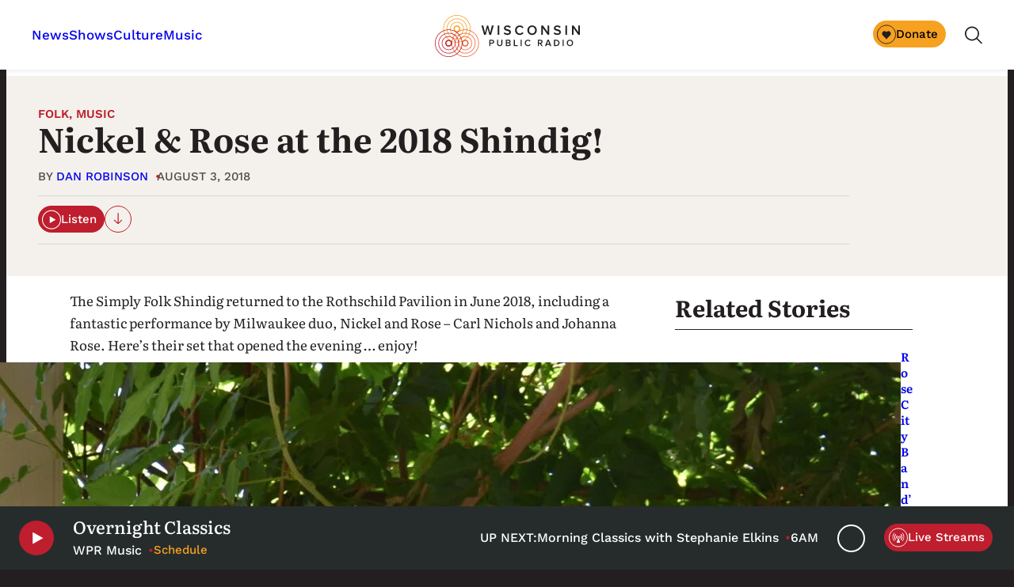

--- FILE ---
content_type: text/html; charset=UTF-8
request_url: https://www.wpr.org/music/nickel-rose-2018-shindig
body_size: 74855
content:
<!DOCTYPE html>
<html lang="en-US">
<head>
	<meta charset="UTF-8" /><script type="text/javascript">(window.NREUM||(NREUM={})).init={privacy:{cookies_enabled:true},ajax:{deny_list:["bam.nr-data.net"]},feature_flags:["soft_nav"],distributed_tracing:{enabled:true}};(window.NREUM||(NREUM={})).loader_config={agentID:"1588870995",accountID:"4170484",trustKey:"66686",xpid:"UAcAUVJbDBABUVZQBAQDVlYC",licenseKey:"NRJS-520f2d1b9cad00b2080",applicationID:"1572354023",browserID:"1588870995"};;/*! For license information please see nr-loader-spa-1.307.0.min.js.LICENSE.txt */
(()=>{var e,t,r={384:(e,t,r)=>{"use strict";r.d(t,{NT:()=>a,US:()=>u,Zm:()=>o,bQ:()=>d,dV:()=>c,pV:()=>l});var n=r(6154),i=r(1863),s=r(1910);const a={beacon:"bam.nr-data.net",errorBeacon:"bam.nr-data.net"};function o(){return n.gm.NREUM||(n.gm.NREUM={}),void 0===n.gm.newrelic&&(n.gm.newrelic=n.gm.NREUM),n.gm.NREUM}function c(){let e=o();return e.o||(e.o={ST:n.gm.setTimeout,SI:n.gm.setImmediate||n.gm.setInterval,CT:n.gm.clearTimeout,XHR:n.gm.XMLHttpRequest,REQ:n.gm.Request,EV:n.gm.Event,PR:n.gm.Promise,MO:n.gm.MutationObserver,FETCH:n.gm.fetch,WS:n.gm.WebSocket},(0,s.i)(...Object.values(e.o))),e}function d(e,t){let r=o();r.initializedAgents??={},t.initializedAt={ms:(0,i.t)(),date:new Date},r.initializedAgents[e]=t}function u(e,t){o()[e]=t}function l(){return function(){let e=o();const t=e.info||{};e.info={beacon:a.beacon,errorBeacon:a.errorBeacon,...t}}(),function(){let e=o();const t=e.init||{};e.init={...t}}(),c(),function(){let e=o();const t=e.loader_config||{};e.loader_config={...t}}(),o()}},782:(e,t,r)=>{"use strict";r.d(t,{T:()=>n});const n=r(860).K7.pageViewTiming},860:(e,t,r)=>{"use strict";r.d(t,{$J:()=>u,K7:()=>c,P3:()=>d,XX:()=>i,Yy:()=>o,df:()=>s,qY:()=>n,v4:()=>a});const n="events",i="jserrors",s="browser/blobs",a="rum",o="browser/logs",c={ajax:"ajax",genericEvents:"generic_events",jserrors:i,logging:"logging",metrics:"metrics",pageAction:"page_action",pageViewEvent:"page_view_event",pageViewTiming:"page_view_timing",sessionReplay:"session_replay",sessionTrace:"session_trace",softNav:"soft_navigations",spa:"spa"},d={[c.pageViewEvent]:1,[c.pageViewTiming]:2,[c.metrics]:3,[c.jserrors]:4,[c.spa]:5,[c.ajax]:6,[c.sessionTrace]:7,[c.softNav]:8,[c.sessionReplay]:9,[c.logging]:10,[c.genericEvents]:11},u={[c.pageViewEvent]:a,[c.pageViewTiming]:n,[c.ajax]:n,[c.spa]:n,[c.softNav]:n,[c.metrics]:i,[c.jserrors]:i,[c.sessionTrace]:s,[c.sessionReplay]:s,[c.logging]:o,[c.genericEvents]:"ins"}},944:(e,t,r)=>{"use strict";r.d(t,{R:()=>i});var n=r(3241);function i(e,t){"function"==typeof console.debug&&(console.debug("New Relic Warning: https://github.com/newrelic/newrelic-browser-agent/blob/main/docs/warning-codes.md#".concat(e),t),(0,n.W)({agentIdentifier:null,drained:null,type:"data",name:"warn",feature:"warn",data:{code:e,secondary:t}}))}},993:(e,t,r)=>{"use strict";r.d(t,{A$:()=>s,ET:()=>a,TZ:()=>o,p_:()=>i});var n=r(860);const i={ERROR:"ERROR",WARN:"WARN",INFO:"INFO",DEBUG:"DEBUG",TRACE:"TRACE"},s={OFF:0,ERROR:1,WARN:2,INFO:3,DEBUG:4,TRACE:5},a="log",o=n.K7.logging},1687:(e,t,r)=>{"use strict";r.d(t,{Ak:()=>d,Ze:()=>h,x3:()=>u});var n=r(3241),i=r(7836),s=r(3606),a=r(860),o=r(2646);const c={};function d(e,t){const r={staged:!1,priority:a.P3[t]||0};l(e),c[e].get(t)||c[e].set(t,r)}function u(e,t){e&&c[e]&&(c[e].get(t)&&c[e].delete(t),p(e,t,!1),c[e].size&&f(e))}function l(e){if(!e)throw new Error("agentIdentifier required");c[e]||(c[e]=new Map)}function h(e="",t="feature",r=!1){if(l(e),!e||!c[e].get(t)||r)return p(e,t);c[e].get(t).staged=!0,f(e)}function f(e){const t=Array.from(c[e]);t.every(([e,t])=>t.staged)&&(t.sort((e,t)=>e[1].priority-t[1].priority),t.forEach(([t])=>{c[e].delete(t),p(e,t)}))}function p(e,t,r=!0){const a=e?i.ee.get(e):i.ee,c=s.i.handlers;if(!a.aborted&&a.backlog&&c){if((0,n.W)({agentIdentifier:e,type:"lifecycle",name:"drain",feature:t}),r){const e=a.backlog[t],r=c[t];if(r){for(let t=0;e&&t<e.length;++t)g(e[t],r);Object.entries(r).forEach(([e,t])=>{Object.values(t||{}).forEach(t=>{t[0]?.on&&t[0]?.context()instanceof o.y&&t[0].on(e,t[1])})})}}a.isolatedBacklog||delete c[t],a.backlog[t]=null,a.emit("drain-"+t,[])}}function g(e,t){var r=e[1];Object.values(t[r]||{}).forEach(t=>{var r=e[0];if(t[0]===r){var n=t[1],i=e[3],s=e[2];n.apply(i,s)}})}},1738:(e,t,r)=>{"use strict";r.d(t,{U:()=>f,Y:()=>h});var n=r(3241),i=r(9908),s=r(1863),a=r(944),o=r(5701),c=r(3969),d=r(8362),u=r(860),l=r(4261);function h(e,t,r,s){const h=s||r;!h||h[e]&&h[e]!==d.d.prototype[e]||(h[e]=function(){(0,i.p)(c.xV,["API/"+e+"/called"],void 0,u.K7.metrics,r.ee),(0,n.W)({agentIdentifier:r.agentIdentifier,drained:!!o.B?.[r.agentIdentifier],type:"data",name:"api",feature:l.Pl+e,data:{}});try{return t.apply(this,arguments)}catch(e){(0,a.R)(23,e)}})}function f(e,t,r,n,a){const o=e.info;null===r?delete o.jsAttributes[t]:o.jsAttributes[t]=r,(a||null===r)&&(0,i.p)(l.Pl+n,[(0,s.t)(),t,r],void 0,"session",e.ee)}},1741:(e,t,r)=>{"use strict";r.d(t,{W:()=>s});var n=r(944),i=r(4261);class s{#e(e,...t){if(this[e]!==s.prototype[e])return this[e](...t);(0,n.R)(35,e)}addPageAction(e,t){return this.#e(i.hG,e,t)}register(e){return this.#e(i.eY,e)}recordCustomEvent(e,t){return this.#e(i.fF,e,t)}setPageViewName(e,t){return this.#e(i.Fw,e,t)}setCustomAttribute(e,t,r){return this.#e(i.cD,e,t,r)}noticeError(e,t){return this.#e(i.o5,e,t)}setUserId(e,t=!1){return this.#e(i.Dl,e,t)}setApplicationVersion(e){return this.#e(i.nb,e)}setErrorHandler(e){return this.#e(i.bt,e)}addRelease(e,t){return this.#e(i.k6,e,t)}log(e,t){return this.#e(i.$9,e,t)}start(){return this.#e(i.d3)}finished(e){return this.#e(i.BL,e)}recordReplay(){return this.#e(i.CH)}pauseReplay(){return this.#e(i.Tb)}addToTrace(e){return this.#e(i.U2,e)}setCurrentRouteName(e){return this.#e(i.PA,e)}interaction(e){return this.#e(i.dT,e)}wrapLogger(e,t,r){return this.#e(i.Wb,e,t,r)}measure(e,t){return this.#e(i.V1,e,t)}consent(e){return this.#e(i.Pv,e)}}},1863:(e,t,r)=>{"use strict";function n(){return Math.floor(performance.now())}r.d(t,{t:()=>n})},1910:(e,t,r)=>{"use strict";r.d(t,{i:()=>s});var n=r(944);const i=new Map;function s(...e){return e.every(e=>{if(i.has(e))return i.get(e);const t="function"==typeof e?e.toString():"",r=t.includes("[native code]"),s=t.includes("nrWrapper");return r||s||(0,n.R)(64,e?.name||t),i.set(e,r),r})}},2555:(e,t,r)=>{"use strict";r.d(t,{D:()=>o,f:()=>a});var n=r(384),i=r(8122);const s={beacon:n.NT.beacon,errorBeacon:n.NT.errorBeacon,licenseKey:void 0,applicationID:void 0,sa:void 0,queueTime:void 0,applicationTime:void 0,ttGuid:void 0,user:void 0,account:void 0,product:void 0,extra:void 0,jsAttributes:{},userAttributes:void 0,atts:void 0,transactionName:void 0,tNamePlain:void 0};function a(e){try{return!!e.licenseKey&&!!e.errorBeacon&&!!e.applicationID}catch(e){return!1}}const o=e=>(0,i.a)(e,s)},2614:(e,t,r)=>{"use strict";r.d(t,{BB:()=>a,H3:()=>n,g:()=>d,iL:()=>c,tS:()=>o,uh:()=>i,wk:()=>s});const n="NRBA",i="SESSION",s=144e5,a=18e5,o={STARTED:"session-started",PAUSE:"session-pause",RESET:"session-reset",RESUME:"session-resume",UPDATE:"session-update"},c={SAME_TAB:"same-tab",CROSS_TAB:"cross-tab"},d={OFF:0,FULL:1,ERROR:2}},2646:(e,t,r)=>{"use strict";r.d(t,{y:()=>n});class n{constructor(e){this.contextId=e}}},2843:(e,t,r)=>{"use strict";r.d(t,{G:()=>s,u:()=>i});var n=r(3878);function i(e,t=!1,r,i){(0,n.DD)("visibilitychange",function(){if(t)return void("hidden"===document.visibilityState&&e());e(document.visibilityState)},r,i)}function s(e,t,r){(0,n.sp)("pagehide",e,t,r)}},3241:(e,t,r)=>{"use strict";r.d(t,{W:()=>s});var n=r(6154);const i="newrelic";function s(e={}){try{n.gm.dispatchEvent(new CustomEvent(i,{detail:e}))}catch(e){}}},3304:(e,t,r)=>{"use strict";r.d(t,{A:()=>s});var n=r(7836);const i=()=>{const e=new WeakSet;return(t,r)=>{if("object"==typeof r&&null!==r){if(e.has(r))return;e.add(r)}return r}};function s(e){try{return JSON.stringify(e,i())??""}catch(e){try{n.ee.emit("internal-error",[e])}catch(e){}return""}}},3333:(e,t,r)=>{"use strict";r.d(t,{$v:()=>u,TZ:()=>n,Xh:()=>c,Zp:()=>i,kd:()=>d,mq:()=>o,nf:()=>a,qN:()=>s});const n=r(860).K7.genericEvents,i=["auxclick","click","copy","keydown","paste","scrollend"],s=["focus","blur"],a=4,o=1e3,c=2e3,d=["PageAction","UserAction","BrowserPerformance"],u={RESOURCES:"experimental.resources",REGISTER:"register"}},3434:(e,t,r)=>{"use strict";r.d(t,{Jt:()=>s,YM:()=>d});var n=r(7836),i=r(5607);const s="nr@original:".concat(i.W),a=50;var o=Object.prototype.hasOwnProperty,c=!1;function d(e,t){return e||(e=n.ee),r.inPlace=function(e,t,n,i,s){n||(n="");const a="-"===n.charAt(0);for(let o=0;o<t.length;o++){const c=t[o],d=e[c];l(d)||(e[c]=r(d,a?c+n:n,i,c,s))}},r.flag=s,r;function r(t,r,n,c,d){return l(t)?t:(r||(r=""),nrWrapper[s]=t,function(e,t,r){if(Object.defineProperty&&Object.keys)try{return Object.keys(e).forEach(function(r){Object.defineProperty(t,r,{get:function(){return e[r]},set:function(t){return e[r]=t,t}})}),t}catch(e){u([e],r)}for(var n in e)o.call(e,n)&&(t[n]=e[n])}(t,nrWrapper,e),nrWrapper);function nrWrapper(){var s,o,l,h;let f;try{o=this,s=[...arguments],l="function"==typeof n?n(s,o):n||{}}catch(t){u([t,"",[s,o,c],l],e)}i(r+"start",[s,o,c],l,d);const p=performance.now();let g;try{return h=t.apply(o,s),g=performance.now(),h}catch(e){throw g=performance.now(),i(r+"err",[s,o,e],l,d),f=e,f}finally{const e=g-p,t={start:p,end:g,duration:e,isLongTask:e>=a,methodName:c,thrownError:f};t.isLongTask&&i("long-task",[t,o],l,d),i(r+"end",[s,o,h],l,d)}}}function i(r,n,i,s){if(!c||t){var a=c;c=!0;try{e.emit(r,n,i,t,s)}catch(t){u([t,r,n,i],e)}c=a}}}function u(e,t){t||(t=n.ee);try{t.emit("internal-error",e)}catch(e){}}function l(e){return!(e&&"function"==typeof e&&e.apply&&!e[s])}},3606:(e,t,r)=>{"use strict";r.d(t,{i:()=>s});var n=r(9908);s.on=a;var i=s.handlers={};function s(e,t,r,s){a(s||n.d,i,e,t,r)}function a(e,t,r,i,s){s||(s="feature"),e||(e=n.d);var a=t[s]=t[s]||{};(a[r]=a[r]||[]).push([e,i])}},3738:(e,t,r)=>{"use strict";r.d(t,{He:()=>i,Kp:()=>o,Lc:()=>d,Rz:()=>u,TZ:()=>n,bD:()=>s,d3:()=>a,jx:()=>l,sl:()=>h,uP:()=>c});const n=r(860).K7.sessionTrace,i="bstResource",s="resource",a="-start",o="-end",c="fn"+a,d="fn"+o,u="pushState",l=1e3,h=3e4},3785:(e,t,r)=>{"use strict";r.d(t,{R:()=>c,b:()=>d});var n=r(9908),i=r(1863),s=r(860),a=r(3969),o=r(993);function c(e,t,r={},c=o.p_.INFO,d=!0,u,l=(0,i.t)()){(0,n.p)(a.xV,["API/logging/".concat(c.toLowerCase(),"/called")],void 0,s.K7.metrics,e),(0,n.p)(o.ET,[l,t,r,c,d,u],void 0,s.K7.logging,e)}function d(e){return"string"==typeof e&&Object.values(o.p_).some(t=>t===e.toUpperCase().trim())}},3878:(e,t,r)=>{"use strict";function n(e,t){return{capture:e,passive:!1,signal:t}}function i(e,t,r=!1,i){window.addEventListener(e,t,n(r,i))}function s(e,t,r=!1,i){document.addEventListener(e,t,n(r,i))}r.d(t,{DD:()=>s,jT:()=>n,sp:()=>i})},3962:(e,t,r)=>{"use strict";r.d(t,{AM:()=>a,O2:()=>l,OV:()=>s,Qu:()=>h,TZ:()=>c,ih:()=>f,pP:()=>o,t1:()=>u,tC:()=>i,wD:()=>d});var n=r(860);const i=["click","keydown","submit"],s="popstate",a="api",o="initialPageLoad",c=n.K7.softNav,d=5e3,u=500,l={INITIAL_PAGE_LOAD:"",ROUTE_CHANGE:1,UNSPECIFIED:2},h={INTERACTION:1,AJAX:2,CUSTOM_END:3,CUSTOM_TRACER:4},f={IP:"in progress",PF:"pending finish",FIN:"finished",CAN:"cancelled"}},3969:(e,t,r)=>{"use strict";r.d(t,{TZ:()=>n,XG:()=>o,rs:()=>i,xV:()=>a,z_:()=>s});const n=r(860).K7.metrics,i="sm",s="cm",a="storeSupportabilityMetrics",o="storeEventMetrics"},4234:(e,t,r)=>{"use strict";r.d(t,{W:()=>s});var n=r(7836),i=r(1687);class s{constructor(e,t){this.agentIdentifier=e,this.ee=n.ee.get(e),this.featureName=t,this.blocked=!1}deregisterDrain(){(0,i.x3)(this.agentIdentifier,this.featureName)}}},4261:(e,t,r)=>{"use strict";r.d(t,{$9:()=>u,BL:()=>c,CH:()=>p,Dl:()=>R,Fw:()=>w,PA:()=>v,Pl:()=>n,Pv:()=>A,Tb:()=>h,U2:()=>a,V1:()=>E,Wb:()=>T,bt:()=>y,cD:()=>b,d3:()=>x,dT:()=>d,eY:()=>g,fF:()=>f,hG:()=>s,hw:()=>i,k6:()=>o,nb:()=>m,o5:()=>l});const n="api-",i=n+"ixn-",s="addPageAction",a="addToTrace",o="addRelease",c="finished",d="interaction",u="log",l="noticeError",h="pauseReplay",f="recordCustomEvent",p="recordReplay",g="register",m="setApplicationVersion",v="setCurrentRouteName",b="setCustomAttribute",y="setErrorHandler",w="setPageViewName",R="setUserId",x="start",T="wrapLogger",E="measure",A="consent"},4387:(e,t,r)=>{"use strict";function n(e={}){return!(!e.id||!e.name)}function i(e){return"string"==typeof e&&e.trim().length<501||"number"==typeof e}function s(e,t){if(2!==t?.harvestEndpointVersion)return{};const r=t.agentRef.runtime.appMetadata.agents[0].entityGuid;return n(e)?{"source.id":e.id,"source.name":e.name,"source.type":e.type,"parent.id":e.parent?.id||r}:{"entity.guid":r,appId:t.agentRef.info.applicationID}}r.d(t,{Ux:()=>s,c7:()=>n,yo:()=>i})},5205:(e,t,r)=>{"use strict";r.d(t,{j:()=>S});var n=r(384),i=r(1741);var s=r(2555),a=r(3333);const o=e=>{if(!e||"string"!=typeof e)return!1;try{document.createDocumentFragment().querySelector(e)}catch{return!1}return!0};var c=r(2614),d=r(944),u=r(8122);const l="[data-nr-mask]",h=e=>(0,u.a)(e,(()=>{const e={feature_flags:[],experimental:{allow_registered_children:!1,resources:!1},mask_selector:"*",block_selector:"[data-nr-block]",mask_input_options:{color:!1,date:!1,"datetime-local":!1,email:!1,month:!1,number:!1,range:!1,search:!1,tel:!1,text:!1,time:!1,url:!1,week:!1,textarea:!1,select:!1,password:!0}};return{ajax:{deny_list:void 0,block_internal:!0,enabled:!0,autoStart:!0},api:{get allow_registered_children(){return e.feature_flags.includes(a.$v.REGISTER)||e.experimental.allow_registered_children},set allow_registered_children(t){e.experimental.allow_registered_children=t},duplicate_registered_data:!1},browser_consent_mode:{enabled:!1},distributed_tracing:{enabled:void 0,exclude_newrelic_header:void 0,cors_use_newrelic_header:void 0,cors_use_tracecontext_headers:void 0,allowed_origins:void 0},get feature_flags(){return e.feature_flags},set feature_flags(t){e.feature_flags=t},generic_events:{enabled:!0,autoStart:!0},harvest:{interval:30},jserrors:{enabled:!0,autoStart:!0},logging:{enabled:!0,autoStart:!0},metrics:{enabled:!0,autoStart:!0},obfuscate:void 0,page_action:{enabled:!0},page_view_event:{enabled:!0,autoStart:!0},page_view_timing:{enabled:!0,autoStart:!0},performance:{capture_marks:!1,capture_measures:!1,capture_detail:!0,resources:{get enabled(){return e.feature_flags.includes(a.$v.RESOURCES)||e.experimental.resources},set enabled(t){e.experimental.resources=t},asset_types:[],first_party_domains:[],ignore_newrelic:!0}},privacy:{cookies_enabled:!0},proxy:{assets:void 0,beacon:void 0},session:{expiresMs:c.wk,inactiveMs:c.BB},session_replay:{autoStart:!0,enabled:!1,preload:!1,sampling_rate:10,error_sampling_rate:100,collect_fonts:!1,inline_images:!1,fix_stylesheets:!0,mask_all_inputs:!0,get mask_text_selector(){return e.mask_selector},set mask_text_selector(t){o(t)?e.mask_selector="".concat(t,",").concat(l):""===t||null===t?e.mask_selector=l:(0,d.R)(5,t)},get block_class(){return"nr-block"},get ignore_class(){return"nr-ignore"},get mask_text_class(){return"nr-mask"},get block_selector(){return e.block_selector},set block_selector(t){o(t)?e.block_selector+=",".concat(t):""!==t&&(0,d.R)(6,t)},get mask_input_options(){return e.mask_input_options},set mask_input_options(t){t&&"object"==typeof t?e.mask_input_options={...t,password:!0}:(0,d.R)(7,t)}},session_trace:{enabled:!0,autoStart:!0},soft_navigations:{enabled:!0,autoStart:!0},spa:{enabled:!0,autoStart:!0},ssl:void 0,user_actions:{enabled:!0,elementAttributes:["id","className","tagName","type"]}}})());var f=r(6154),p=r(9324);let g=0;const m={buildEnv:p.F3,distMethod:p.Xs,version:p.xv,originTime:f.WN},v={consented:!1},b={appMetadata:{},get consented(){return this.session?.state?.consent||v.consented},set consented(e){v.consented=e},customTransaction:void 0,denyList:void 0,disabled:!1,harvester:void 0,isolatedBacklog:!1,isRecording:!1,loaderType:void 0,maxBytes:3e4,obfuscator:void 0,onerror:void 0,ptid:void 0,releaseIds:{},session:void 0,timeKeeper:void 0,registeredEntities:[],jsAttributesMetadata:{bytes:0},get harvestCount(){return++g}},y=e=>{const t=(0,u.a)(e,b),r=Object.keys(m).reduce((e,t)=>(e[t]={value:m[t],writable:!1,configurable:!0,enumerable:!0},e),{});return Object.defineProperties(t,r)};var w=r(5701);const R=e=>{const t=e.startsWith("http");e+="/",r.p=t?e:"https://"+e};var x=r(7836),T=r(3241);const E={accountID:void 0,trustKey:void 0,agentID:void 0,licenseKey:void 0,applicationID:void 0,xpid:void 0},A=e=>(0,u.a)(e,E),_=new Set;function S(e,t={},r,a){let{init:o,info:c,loader_config:d,runtime:u={},exposed:l=!0}=t;if(!c){const e=(0,n.pV)();o=e.init,c=e.info,d=e.loader_config}e.init=h(o||{}),e.loader_config=A(d||{}),c.jsAttributes??={},f.bv&&(c.jsAttributes.isWorker=!0),e.info=(0,s.D)(c);const p=e.init,g=[c.beacon,c.errorBeacon];_.has(e.agentIdentifier)||(p.proxy.assets&&(R(p.proxy.assets),g.push(p.proxy.assets)),p.proxy.beacon&&g.push(p.proxy.beacon),e.beacons=[...g],function(e){const t=(0,n.pV)();Object.getOwnPropertyNames(i.W.prototype).forEach(r=>{const n=i.W.prototype[r];if("function"!=typeof n||"constructor"===n)return;let s=t[r];e[r]&&!1!==e.exposed&&"micro-agent"!==e.runtime?.loaderType&&(t[r]=(...t)=>{const n=e[r](...t);return s?s(...t):n})})}(e),(0,n.US)("activatedFeatures",w.B)),u.denyList=[...p.ajax.deny_list||[],...p.ajax.block_internal?g:[]],u.ptid=e.agentIdentifier,u.loaderType=r,e.runtime=y(u),_.has(e.agentIdentifier)||(e.ee=x.ee.get(e.agentIdentifier),e.exposed=l,(0,T.W)({agentIdentifier:e.agentIdentifier,drained:!!w.B?.[e.agentIdentifier],type:"lifecycle",name:"initialize",feature:void 0,data:e.config})),_.add(e.agentIdentifier)}},5270:(e,t,r)=>{"use strict";r.d(t,{Aw:()=>a,SR:()=>s,rF:()=>o});var n=r(384),i=r(7767);function s(e){return!!(0,n.dV)().o.MO&&(0,i.V)(e)&&!0===e?.session_trace.enabled}function a(e){return!0===e?.session_replay.preload&&s(e)}function o(e,t){try{if("string"==typeof t?.type){if("password"===t.type.toLowerCase())return"*".repeat(e?.length||0);if(void 0!==t?.dataset?.nrUnmask||t?.classList?.contains("nr-unmask"))return e}}catch(e){}return"string"==typeof e?e.replace(/[\S]/g,"*"):"*".repeat(e?.length||0)}},5289:(e,t,r)=>{"use strict";r.d(t,{GG:()=>a,Qr:()=>c,sB:()=>o});var n=r(3878),i=r(6389);function s(){return"undefined"==typeof document||"complete"===document.readyState}function a(e,t){if(s())return e();const r=(0,i.J)(e),a=setInterval(()=>{s()&&(clearInterval(a),r())},500);(0,n.sp)("load",r,t)}function o(e){if(s())return e();(0,n.DD)("DOMContentLoaded",e)}function c(e){if(s())return e();(0,n.sp)("popstate",e)}},5607:(e,t,r)=>{"use strict";r.d(t,{W:()=>n});const n=(0,r(9566).bz)()},5701:(e,t,r)=>{"use strict";r.d(t,{B:()=>s,t:()=>a});var n=r(3241);const i=new Set,s={};function a(e,t){const r=t.agentIdentifier;s[r]??={},e&&"object"==typeof e&&(i.has(r)||(t.ee.emit("rumresp",[e]),s[r]=e,i.add(r),(0,n.W)({agentIdentifier:r,loaded:!0,drained:!0,type:"lifecycle",name:"load",feature:void 0,data:e})))}},6154:(e,t,r)=>{"use strict";r.d(t,{OF:()=>d,RI:()=>i,WN:()=>h,bv:()=>s,eN:()=>f,gm:()=>a,lR:()=>l,m:()=>c,mw:()=>o,sb:()=>u});var n=r(1863);const i="undefined"!=typeof window&&!!window.document,s="undefined"!=typeof WorkerGlobalScope&&("undefined"!=typeof self&&self instanceof WorkerGlobalScope&&self.navigator instanceof WorkerNavigator||"undefined"!=typeof globalThis&&globalThis instanceof WorkerGlobalScope&&globalThis.navigator instanceof WorkerNavigator),a=i?window:"undefined"!=typeof WorkerGlobalScope&&("undefined"!=typeof self&&self instanceof WorkerGlobalScope&&self||"undefined"!=typeof globalThis&&globalThis instanceof WorkerGlobalScope&&globalThis),o=Boolean("hidden"===a?.document?.visibilityState),c=""+a?.location,d=/iPad|iPhone|iPod/.test(a.navigator?.userAgent),u=d&&"undefined"==typeof SharedWorker,l=(()=>{const e=a.navigator?.userAgent?.match(/Firefox[/\s](\d+\.\d+)/);return Array.isArray(e)&&e.length>=2?+e[1]:0})(),h=Date.now()-(0,n.t)(),f=()=>"undefined"!=typeof PerformanceNavigationTiming&&a?.performance?.getEntriesByType("navigation")?.[0]?.responseStart},6344:(e,t,r)=>{"use strict";r.d(t,{BB:()=>u,Qb:()=>l,TZ:()=>i,Ug:()=>a,Vh:()=>s,_s:()=>o,bc:()=>d,yP:()=>c});var n=r(2614);const i=r(860).K7.sessionReplay,s="errorDuringReplay",a=.12,o={DomContentLoaded:0,Load:1,FullSnapshot:2,IncrementalSnapshot:3,Meta:4,Custom:5},c={[n.g.ERROR]:15e3,[n.g.FULL]:3e5,[n.g.OFF]:0},d={RESET:{message:"Session was reset",sm:"Reset"},IMPORT:{message:"Recorder failed to import",sm:"Import"},TOO_MANY:{message:"429: Too Many Requests",sm:"Too-Many"},TOO_BIG:{message:"Payload was too large",sm:"Too-Big"},CROSS_TAB:{message:"Session Entity was set to OFF on another tab",sm:"Cross-Tab"},ENTITLEMENTS:{message:"Session Replay is not allowed and will not be started",sm:"Entitlement"}},u=5e3,l={API:"api",RESUME:"resume",SWITCH_TO_FULL:"switchToFull",INITIALIZE:"initialize",PRELOAD:"preload"}},6389:(e,t,r)=>{"use strict";function n(e,t=500,r={}){const n=r?.leading||!1;let i;return(...r)=>{n&&void 0===i&&(e.apply(this,r),i=setTimeout(()=>{i=clearTimeout(i)},t)),n||(clearTimeout(i),i=setTimeout(()=>{e.apply(this,r)},t))}}function i(e){let t=!1;return(...r)=>{t||(t=!0,e.apply(this,r))}}r.d(t,{J:()=>i,s:()=>n})},6630:(e,t,r)=>{"use strict";r.d(t,{T:()=>n});const n=r(860).K7.pageViewEvent},6774:(e,t,r)=>{"use strict";r.d(t,{T:()=>n});const n=r(860).K7.jserrors},7295:(e,t,r)=>{"use strict";r.d(t,{Xv:()=>a,gX:()=>i,iW:()=>s});var n=[];function i(e){if(!e||s(e))return!1;if(0===n.length)return!0;if("*"===n[0].hostname)return!1;for(var t=0;t<n.length;t++){var r=n[t];if(r.hostname.test(e.hostname)&&r.pathname.test(e.pathname))return!1}return!0}function s(e){return void 0===e.hostname}function a(e){if(n=[],e&&e.length)for(var t=0;t<e.length;t++){let r=e[t];if(!r)continue;if("*"===r)return void(n=[{hostname:"*"}]);0===r.indexOf("http://")?r=r.substring(7):0===r.indexOf("https://")&&(r=r.substring(8));const i=r.indexOf("/");let s,a;i>0?(s=r.substring(0,i),a=r.substring(i)):(s=r,a="*");let[c]=s.split(":");n.push({hostname:o(c),pathname:o(a,!0)})}}function o(e,t=!1){const r=e.replace(/[.+?^${}()|[\]\\]/g,e=>"\\"+e).replace(/\*/g,".*?");return new RegExp((t?"^":"")+r+"$")}},7485:(e,t,r)=>{"use strict";r.d(t,{D:()=>i});var n=r(6154);function i(e){if(0===(e||"").indexOf("data:"))return{protocol:"data"};try{const t=new URL(e,location.href),r={port:t.port,hostname:t.hostname,pathname:t.pathname,search:t.search,protocol:t.protocol.slice(0,t.protocol.indexOf(":")),sameOrigin:t.protocol===n.gm?.location?.protocol&&t.host===n.gm?.location?.host};return r.port&&""!==r.port||("http:"===t.protocol&&(r.port="80"),"https:"===t.protocol&&(r.port="443")),r.pathname&&""!==r.pathname?r.pathname.startsWith("/")||(r.pathname="/".concat(r.pathname)):r.pathname="/",r}catch(e){return{}}}},7699:(e,t,r)=>{"use strict";r.d(t,{It:()=>s,KC:()=>o,No:()=>i,qh:()=>a});var n=r(860);const i=16e3,s=1e6,a="SESSION_ERROR",o={[n.K7.logging]:!0,[n.K7.genericEvents]:!1,[n.K7.jserrors]:!1,[n.K7.ajax]:!1}},7767:(e,t,r)=>{"use strict";r.d(t,{V:()=>i});var n=r(6154);const i=e=>n.RI&&!0===e?.privacy.cookies_enabled},7836:(e,t,r)=>{"use strict";r.d(t,{P:()=>o,ee:()=>c});var n=r(384),i=r(8990),s=r(2646),a=r(5607);const o="nr@context:".concat(a.W),c=function e(t,r){var n={},a={},u={},l=!1;try{l=16===r.length&&d.initializedAgents?.[r]?.runtime.isolatedBacklog}catch(e){}var h={on:p,addEventListener:p,removeEventListener:function(e,t){var r=n[e];if(!r)return;for(var i=0;i<r.length;i++)r[i]===t&&r.splice(i,1)},emit:function(e,r,n,i,s){!1!==s&&(s=!0);if(c.aborted&&!i)return;t&&s&&t.emit(e,r,n);var o=f(n);g(e).forEach(e=>{e.apply(o,r)});var d=v()[a[e]];d&&d.push([h,e,r,o]);return o},get:m,listeners:g,context:f,buffer:function(e,t){const r=v();if(t=t||"feature",h.aborted)return;Object.entries(e||{}).forEach(([e,n])=>{a[n]=t,t in r||(r[t]=[])})},abort:function(){h._aborted=!0,Object.keys(h.backlog).forEach(e=>{delete h.backlog[e]})},isBuffering:function(e){return!!v()[a[e]]},debugId:r,backlog:l?{}:t&&"object"==typeof t.backlog?t.backlog:{},isolatedBacklog:l};return Object.defineProperty(h,"aborted",{get:()=>{let e=h._aborted||!1;return e||(t&&(e=t.aborted),e)}}),h;function f(e){return e&&e instanceof s.y?e:e?(0,i.I)(e,o,()=>new s.y(o)):new s.y(o)}function p(e,t){n[e]=g(e).concat(t)}function g(e){return n[e]||[]}function m(t){return u[t]=u[t]||e(h,t)}function v(){return h.backlog}}(void 0,"globalEE"),d=(0,n.Zm)();d.ee||(d.ee=c)},8122:(e,t,r)=>{"use strict";r.d(t,{a:()=>i});var n=r(944);function i(e,t){try{if(!e||"object"!=typeof e)return(0,n.R)(3);if(!t||"object"!=typeof t)return(0,n.R)(4);const r=Object.create(Object.getPrototypeOf(t),Object.getOwnPropertyDescriptors(t)),s=0===Object.keys(r).length?e:r;for(let a in s)if(void 0!==e[a])try{if(null===e[a]){r[a]=null;continue}Array.isArray(e[a])&&Array.isArray(t[a])?r[a]=Array.from(new Set([...e[a],...t[a]])):"object"==typeof e[a]&&"object"==typeof t[a]?r[a]=i(e[a],t[a]):r[a]=e[a]}catch(e){r[a]||(0,n.R)(1,e)}return r}catch(e){(0,n.R)(2,e)}}},8139:(e,t,r)=>{"use strict";r.d(t,{u:()=>h});var n=r(7836),i=r(3434),s=r(8990),a=r(6154);const o={},c=a.gm.XMLHttpRequest,d="addEventListener",u="removeEventListener",l="nr@wrapped:".concat(n.P);function h(e){var t=function(e){return(e||n.ee).get("events")}(e);if(o[t.debugId]++)return t;o[t.debugId]=1;var r=(0,i.YM)(t,!0);function h(e){r.inPlace(e,[d,u],"-",p)}function p(e,t){return e[1]}return"getPrototypeOf"in Object&&(a.RI&&f(document,h),c&&f(c.prototype,h),f(a.gm,h)),t.on(d+"-start",function(e,t){var n=e[1];if(null!==n&&("function"==typeof n||"object"==typeof n)&&"newrelic"!==e[0]){var i=(0,s.I)(n,l,function(){var e={object:function(){if("function"!=typeof n.handleEvent)return;return n.handleEvent.apply(n,arguments)},function:n}[typeof n];return e?r(e,"fn-",null,e.name||"anonymous"):n});this.wrapped=e[1]=i}}),t.on(u+"-start",function(e){e[1]=this.wrapped||e[1]}),t}function f(e,t,...r){let n=e;for(;"object"==typeof n&&!Object.prototype.hasOwnProperty.call(n,d);)n=Object.getPrototypeOf(n);n&&t(n,...r)}},8362:(e,t,r)=>{"use strict";r.d(t,{d:()=>s});var n=r(9566),i=r(1741);class s extends i.W{agentIdentifier=(0,n.LA)(16)}},8374:(e,t,r)=>{r.nc=(()=>{try{return document?.currentScript?.nonce}catch(e){}return""})()},8990:(e,t,r)=>{"use strict";r.d(t,{I:()=>i});var n=Object.prototype.hasOwnProperty;function i(e,t,r){if(n.call(e,t))return e[t];var i=r();if(Object.defineProperty&&Object.keys)try{return Object.defineProperty(e,t,{value:i,writable:!0,enumerable:!1}),i}catch(e){}return e[t]=i,i}},9300:(e,t,r)=>{"use strict";r.d(t,{T:()=>n});const n=r(860).K7.ajax},9324:(e,t,r)=>{"use strict";r.d(t,{AJ:()=>a,F3:()=>i,Xs:()=>s,Yq:()=>o,xv:()=>n});const n="1.307.0",i="PROD",s="CDN",a="@newrelic/rrweb",o="1.0.1"},9566:(e,t,r)=>{"use strict";r.d(t,{LA:()=>o,ZF:()=>c,bz:()=>a,el:()=>d});var n=r(6154);const i="xxxxxxxx-xxxx-4xxx-yxxx-xxxxxxxxxxxx";function s(e,t){return e?15&e[t]:16*Math.random()|0}function a(){const e=n.gm?.crypto||n.gm?.msCrypto;let t,r=0;return e&&e.getRandomValues&&(t=e.getRandomValues(new Uint8Array(30))),i.split("").map(e=>"x"===e?s(t,r++).toString(16):"y"===e?(3&s()|8).toString(16):e).join("")}function o(e){const t=n.gm?.crypto||n.gm?.msCrypto;let r,i=0;t&&t.getRandomValues&&(r=t.getRandomValues(new Uint8Array(e)));const a=[];for(var o=0;o<e;o++)a.push(s(r,i++).toString(16));return a.join("")}function c(){return o(16)}function d(){return o(32)}},9908:(e,t,r)=>{"use strict";r.d(t,{d:()=>n,p:()=>i});var n=r(7836).ee.get("handle");function i(e,t,r,i,s){s?(s.buffer([e],i),s.emit(e,t,r)):(n.buffer([e],i),n.emit(e,t,r))}}},n={};function i(e){var t=n[e];if(void 0!==t)return t.exports;var s=n[e]={exports:{}};return r[e](s,s.exports,i),s.exports}i.m=r,i.d=(e,t)=>{for(var r in t)i.o(t,r)&&!i.o(e,r)&&Object.defineProperty(e,r,{enumerable:!0,get:t[r]})},i.f={},i.e=e=>Promise.all(Object.keys(i.f).reduce((t,r)=>(i.f[r](e,t),t),[])),i.u=e=>({212:"nr-spa-compressor",249:"nr-spa-recorder",478:"nr-spa"}[e]+"-1.307.0.min.js"),i.o=(e,t)=>Object.prototype.hasOwnProperty.call(e,t),e={},t="NRBA-1.307.0.PROD:",i.l=(r,n,s,a)=>{if(e[r])e[r].push(n);else{var o,c;if(void 0!==s)for(var d=document.getElementsByTagName("script"),u=0;u<d.length;u++){var l=d[u];if(l.getAttribute("src")==r||l.getAttribute("data-webpack")==t+s){o=l;break}}if(!o){c=!0;var h={478:"sha512-bFoj7wd1EcCTt0jkKdFkw+gjDdU092aP1BOVh5n0PjhLNtBCSXj4vpjfIJR8zH8Bn6/XPpFl3gSNOuWVJ98iug==",249:"sha512-FRHQNWDGImhEo7a7lqCuCt6xlBgommnGc+JH2/YGJlngDoH+/3jpT/cyFpwi2M5G6srPVN4wLxrVqskf6KB7bg==",212:"sha512-okml4IaluCF10UG6SWzY+cKPgBNvH2+S5f1FxomzQUHf608N0b9dwoBv/ZFAhJhrdxPgTA4AxlBzwGcjMGIlQQ=="};(o=document.createElement("script")).charset="utf-8",i.nc&&o.setAttribute("nonce",i.nc),o.setAttribute("data-webpack",t+s),o.src=r,0!==o.src.indexOf(window.location.origin+"/")&&(o.crossOrigin="anonymous"),h[a]&&(o.integrity=h[a])}e[r]=[n];var f=(t,n)=>{o.onerror=o.onload=null,clearTimeout(p);var i=e[r];if(delete e[r],o.parentNode&&o.parentNode.removeChild(o),i&&i.forEach(e=>e(n)),t)return t(n)},p=setTimeout(f.bind(null,void 0,{type:"timeout",target:o}),12e4);o.onerror=f.bind(null,o.onerror),o.onload=f.bind(null,o.onload),c&&document.head.appendChild(o)}},i.r=e=>{"undefined"!=typeof Symbol&&Symbol.toStringTag&&Object.defineProperty(e,Symbol.toStringTag,{value:"Module"}),Object.defineProperty(e,"__esModule",{value:!0})},i.p="https://js-agent.newrelic.com/",(()=>{var e={38:0,788:0};i.f.j=(t,r)=>{var n=i.o(e,t)?e[t]:void 0;if(0!==n)if(n)r.push(n[2]);else{var s=new Promise((r,i)=>n=e[t]=[r,i]);r.push(n[2]=s);var a=i.p+i.u(t),o=new Error;i.l(a,r=>{if(i.o(e,t)&&(0!==(n=e[t])&&(e[t]=void 0),n)){var s=r&&("load"===r.type?"missing":r.type),a=r&&r.target&&r.target.src;o.message="Loading chunk "+t+" failed: ("+s+": "+a+")",o.name="ChunkLoadError",o.type=s,o.request=a,n[1](o)}},"chunk-"+t,t)}};var t=(t,r)=>{var n,s,[a,o,c]=r,d=0;if(a.some(t=>0!==e[t])){for(n in o)i.o(o,n)&&(i.m[n]=o[n]);if(c)c(i)}for(t&&t(r);d<a.length;d++)s=a[d],i.o(e,s)&&e[s]&&e[s][0](),e[s]=0},r=self["webpackChunk:NRBA-1.307.0.PROD"]=self["webpackChunk:NRBA-1.307.0.PROD"]||[];r.forEach(t.bind(null,0)),r.push=t.bind(null,r.push.bind(r))})(),(()=>{"use strict";i(8374);var e=i(8362),t=i(860);const r=Object.values(t.K7);var n=i(5205);var s=i(9908),a=i(1863),o=i(4261),c=i(1738);var d=i(1687),u=i(4234),l=i(5289),h=i(6154),f=i(944),p=i(5270),g=i(7767),m=i(6389),v=i(7699);class b extends u.W{constructor(e,t){super(e.agentIdentifier,t),this.agentRef=e,this.abortHandler=void 0,this.featAggregate=void 0,this.loadedSuccessfully=void 0,this.onAggregateImported=new Promise(e=>{this.loadedSuccessfully=e}),this.deferred=Promise.resolve(),!1===e.init[this.featureName].autoStart?this.deferred=new Promise((t,r)=>{this.ee.on("manual-start-all",(0,m.J)(()=>{(0,d.Ak)(e.agentIdentifier,this.featureName),t()}))}):(0,d.Ak)(e.agentIdentifier,t)}importAggregator(e,t,r={}){if(this.featAggregate)return;const n=async()=>{let n;await this.deferred;try{if((0,g.V)(e.init)){const{setupAgentSession:t}=await i.e(478).then(i.bind(i,8766));n=t(e)}}catch(e){(0,f.R)(20,e),this.ee.emit("internal-error",[e]),(0,s.p)(v.qh,[e],void 0,this.featureName,this.ee)}try{if(!this.#t(this.featureName,n,e.init))return(0,d.Ze)(this.agentIdentifier,this.featureName),void this.loadedSuccessfully(!1);const{Aggregate:i}=await t();this.featAggregate=new i(e,r),e.runtime.harvester.initializedAggregates.push(this.featAggregate),this.loadedSuccessfully(!0)}catch(e){(0,f.R)(34,e),this.abortHandler?.(),(0,d.Ze)(this.agentIdentifier,this.featureName,!0),this.loadedSuccessfully(!1),this.ee&&this.ee.abort()}};h.RI?(0,l.GG)(()=>n(),!0):n()}#t(e,r,n){if(this.blocked)return!1;switch(e){case t.K7.sessionReplay:return(0,p.SR)(n)&&!!r;case t.K7.sessionTrace:return!!r;default:return!0}}}var y=i(6630),w=i(2614),R=i(3241);class x extends b{static featureName=y.T;constructor(e){var t;super(e,y.T),this.setupInspectionEvents(e.agentIdentifier),t=e,(0,c.Y)(o.Fw,function(e,r){"string"==typeof e&&("/"!==e.charAt(0)&&(e="/"+e),t.runtime.customTransaction=(r||"http://custom.transaction")+e,(0,s.p)(o.Pl+o.Fw,[(0,a.t)()],void 0,void 0,t.ee))},t),this.importAggregator(e,()=>i.e(478).then(i.bind(i,2467)))}setupInspectionEvents(e){const t=(t,r)=>{t&&(0,R.W)({agentIdentifier:e,timeStamp:t.timeStamp,loaded:"complete"===t.target.readyState,type:"window",name:r,data:t.target.location+""})};(0,l.sB)(e=>{t(e,"DOMContentLoaded")}),(0,l.GG)(e=>{t(e,"load")}),(0,l.Qr)(e=>{t(e,"navigate")}),this.ee.on(w.tS.UPDATE,(t,r)=>{(0,R.W)({agentIdentifier:e,type:"lifecycle",name:"session",data:r})})}}var T=i(384);class E extends e.d{constructor(e){var t;(super(),h.gm)?(this.features={},(0,T.bQ)(this.agentIdentifier,this),this.desiredFeatures=new Set(e.features||[]),this.desiredFeatures.add(x),(0,n.j)(this,e,e.loaderType||"agent"),t=this,(0,c.Y)(o.cD,function(e,r,n=!1){if("string"==typeof e){if(["string","number","boolean"].includes(typeof r)||null===r)return(0,c.U)(t,e,r,o.cD,n);(0,f.R)(40,typeof r)}else(0,f.R)(39,typeof e)},t),function(e){(0,c.Y)(o.Dl,function(t,r=!1){if("string"!=typeof t&&null!==t)return void(0,f.R)(41,typeof t);const n=e.info.jsAttributes["enduser.id"];r&&null!=n&&n!==t?(0,s.p)(o.Pl+"setUserIdAndResetSession",[t],void 0,"session",e.ee):(0,c.U)(e,"enduser.id",t,o.Dl,!0)},e)}(this),function(e){(0,c.Y)(o.nb,function(t){if("string"==typeof t||null===t)return(0,c.U)(e,"application.version",t,o.nb,!1);(0,f.R)(42,typeof t)},e)}(this),function(e){(0,c.Y)(o.d3,function(){e.ee.emit("manual-start-all")},e)}(this),function(e){(0,c.Y)(o.Pv,function(t=!0){if("boolean"==typeof t){if((0,s.p)(o.Pl+o.Pv,[t],void 0,"session",e.ee),e.runtime.consented=t,t){const t=e.features.page_view_event;t.onAggregateImported.then(e=>{const r=t.featAggregate;e&&!r.sentRum&&r.sendRum()})}}else(0,f.R)(65,typeof t)},e)}(this),this.run()):(0,f.R)(21)}get config(){return{info:this.info,init:this.init,loader_config:this.loader_config,runtime:this.runtime}}get api(){return this}run(){try{const e=function(e){const t={};return r.forEach(r=>{t[r]=!!e[r]?.enabled}),t}(this.init),n=[...this.desiredFeatures];n.sort((e,r)=>t.P3[e.featureName]-t.P3[r.featureName]),n.forEach(r=>{if(!e[r.featureName]&&r.featureName!==t.K7.pageViewEvent)return;if(r.featureName===t.K7.spa)return void(0,f.R)(67);const n=function(e){switch(e){case t.K7.ajax:return[t.K7.jserrors];case t.K7.sessionTrace:return[t.K7.ajax,t.K7.pageViewEvent];case t.K7.sessionReplay:return[t.K7.sessionTrace];case t.K7.pageViewTiming:return[t.K7.pageViewEvent];default:return[]}}(r.featureName).filter(e=>!(e in this.features));n.length>0&&(0,f.R)(36,{targetFeature:r.featureName,missingDependencies:n}),this.features[r.featureName]=new r(this)})}catch(e){(0,f.R)(22,e);for(const e in this.features)this.features[e].abortHandler?.();const t=(0,T.Zm)();delete t.initializedAgents[this.agentIdentifier]?.features,delete this.sharedAggregator;return t.ee.get(this.agentIdentifier).abort(),!1}}}var A=i(2843),_=i(782);class S extends b{static featureName=_.T;constructor(e){super(e,_.T),h.RI&&((0,A.u)(()=>(0,s.p)("docHidden",[(0,a.t)()],void 0,_.T,this.ee),!0),(0,A.G)(()=>(0,s.p)("winPagehide",[(0,a.t)()],void 0,_.T,this.ee)),this.importAggregator(e,()=>i.e(478).then(i.bind(i,9917))))}}var O=i(3969);class I extends b{static featureName=O.TZ;constructor(e){super(e,O.TZ),h.RI&&document.addEventListener("securitypolicyviolation",e=>{(0,s.p)(O.xV,["Generic/CSPViolation/Detected"],void 0,this.featureName,this.ee)}),this.importAggregator(e,()=>i.e(478).then(i.bind(i,6555)))}}var N=i(6774),P=i(3878),D=i(3304);class k{constructor(e,t,r,n,i){this.name="UncaughtError",this.message="string"==typeof e?e:(0,D.A)(e),this.sourceURL=t,this.line=r,this.column=n,this.__newrelic=i}}function C(e){return M(e)?e:new k(void 0!==e?.message?e.message:e,e?.filename||e?.sourceURL,e?.lineno||e?.line,e?.colno||e?.col,e?.__newrelic,e?.cause)}function j(e){const t="Unhandled Promise Rejection: ";if(!e?.reason)return;if(M(e.reason)){try{e.reason.message.startsWith(t)||(e.reason.message=t+e.reason.message)}catch(e){}return C(e.reason)}const r=C(e.reason);return(r.message||"").startsWith(t)||(r.message=t+r.message),r}function L(e){if(e.error instanceof SyntaxError&&!/:\d+$/.test(e.error.stack?.trim())){const t=new k(e.message,e.filename,e.lineno,e.colno,e.error.__newrelic,e.cause);return t.name=SyntaxError.name,t}return M(e.error)?e.error:C(e)}function M(e){return e instanceof Error&&!!e.stack}function H(e,r,n,i,o=(0,a.t)()){"string"==typeof e&&(e=new Error(e)),(0,s.p)("err",[e,o,!1,r,n.runtime.isRecording,void 0,i],void 0,t.K7.jserrors,n.ee),(0,s.p)("uaErr",[],void 0,t.K7.genericEvents,n.ee)}var B=i(4387),K=i(993),W=i(3785);function U(e,{customAttributes:t={},level:r=K.p_.INFO}={},n,i,s=(0,a.t)()){(0,W.R)(n.ee,e,t,r,!1,i,s)}function F(e,r,n,i,c=(0,a.t)()){(0,s.p)(o.Pl+o.hG,[c,e,r,i],void 0,t.K7.genericEvents,n.ee)}function V(e,r,n,i,c=(0,a.t)()){const{start:d,end:u,customAttributes:l}=r||{},h={customAttributes:l||{}};if("object"!=typeof h.customAttributes||"string"!=typeof e||0===e.length)return void(0,f.R)(57);const p=(e,t)=>null==e?t:"number"==typeof e?e:e instanceof PerformanceMark?e.startTime:Number.NaN;if(h.start=p(d,0),h.end=p(u,c),Number.isNaN(h.start)||Number.isNaN(h.end))(0,f.R)(57);else{if(h.duration=h.end-h.start,!(h.duration<0))return(0,s.p)(o.Pl+o.V1,[h,e,i],void 0,t.K7.genericEvents,n.ee),h;(0,f.R)(58)}}function G(e,r={},n,i,c=(0,a.t)()){(0,s.p)(o.Pl+o.fF,[c,e,r,i],void 0,t.K7.genericEvents,n.ee)}function z(e){(0,c.Y)(o.eY,function(t){return Y(e,t)},e)}function Y(e,r,n){const i={};(0,f.R)(54,"newrelic.register"),r||={},r.type="MFE",r.licenseKey||=e.info.licenseKey,r.blocked=!1,r.parent=n||{};let o=()=>{};const c=e.runtime.registeredEntities,d=c.find(({metadata:{target:{id:e,name:t}}})=>e===r.id);if(d)return d.metadata.target.name!==r.name&&(d.metadata.target.name=r.name),d;const u=e=>{r.blocked=!0,o=e};e.init.api.allow_registered_children||u((0,m.J)(()=>(0,f.R)(55))),(0,B.c7)(r)||u((0,m.J)(()=>(0,f.R)(48,r))),(0,B.yo)(r.id)&&(0,B.yo)(r.name)||u((0,m.J)(()=>(0,f.R)(48,r)));const l={addPageAction:(t,n={})=>g(F,[t,{...i,...n},e],r),log:(t,n={})=>g(U,[t,{...n,customAttributes:{...i,...n.customAttributes||{}}},e],r),measure:(t,n={})=>g(V,[t,{...n,customAttributes:{...i,...n.customAttributes||{}}},e],r),noticeError:(t,n={})=>g(H,[t,{...i,...n},e],r),register:(t={})=>g(Y,[e,t],l.metadata.target),recordCustomEvent:(t,n={})=>g(G,[t,{...i,...n},e],r),setApplicationVersion:e=>p("application.version",e),setCustomAttribute:(e,t)=>p(e,t),setUserId:e=>p("enduser.id",e),metadata:{customAttributes:i,target:r}},h=()=>(r.blocked&&o(),r.blocked);h()||c.push(l);const p=(e,t)=>{h()||(i[e]=t)},g=(r,n,i)=>{if(h())return;const o=(0,a.t)();(0,s.p)(O.xV,["API/register/".concat(r.name,"/called")],void 0,t.K7.metrics,e.ee);try{return e.init.api.duplicate_registered_data&&"register"!==r.name&&r(...n,void 0,o),r(...n,i,o)}catch(e){(0,f.R)(50,e)}};return l}class Z extends b{static featureName=N.T;constructor(e){var t;super(e,N.T),t=e,(0,c.Y)(o.o5,(e,r)=>H(e,r,t),t),function(e){(0,c.Y)(o.bt,function(t){e.runtime.onerror=t},e)}(e),function(e){let t=0;(0,c.Y)(o.k6,function(e,r){++t>10||(this.runtime.releaseIds[e.slice(-200)]=(""+r).slice(-200))},e)}(e),z(e);try{this.removeOnAbort=new AbortController}catch(e){}this.ee.on("internal-error",(t,r)=>{this.abortHandler&&(0,s.p)("ierr",[C(t),(0,a.t)(),!0,{},e.runtime.isRecording,r],void 0,this.featureName,this.ee)}),h.gm.addEventListener("unhandledrejection",t=>{this.abortHandler&&(0,s.p)("err",[j(t),(0,a.t)(),!1,{unhandledPromiseRejection:1},e.runtime.isRecording],void 0,this.featureName,this.ee)},(0,P.jT)(!1,this.removeOnAbort?.signal)),h.gm.addEventListener("error",t=>{this.abortHandler&&(0,s.p)("err",[L(t),(0,a.t)(),!1,{},e.runtime.isRecording],void 0,this.featureName,this.ee)},(0,P.jT)(!1,this.removeOnAbort?.signal)),this.abortHandler=this.#r,this.importAggregator(e,()=>i.e(478).then(i.bind(i,2176)))}#r(){this.removeOnAbort?.abort(),this.abortHandler=void 0}}var q=i(8990);let X=1;function J(e){const t=typeof e;return!e||"object"!==t&&"function"!==t?-1:e===h.gm?0:(0,q.I)(e,"nr@id",function(){return X++})}function Q(e){if("string"==typeof e&&e.length)return e.length;if("object"==typeof e){if("undefined"!=typeof ArrayBuffer&&e instanceof ArrayBuffer&&e.byteLength)return e.byteLength;if("undefined"!=typeof Blob&&e instanceof Blob&&e.size)return e.size;if(!("undefined"!=typeof FormData&&e instanceof FormData))try{return(0,D.A)(e).length}catch(e){return}}}var ee=i(8139),te=i(7836),re=i(3434);const ne={},ie=["open","send"];function se(e){var t=e||te.ee;const r=function(e){return(e||te.ee).get("xhr")}(t);if(void 0===h.gm.XMLHttpRequest)return r;if(ne[r.debugId]++)return r;ne[r.debugId]=1,(0,ee.u)(t);var n=(0,re.YM)(r),i=h.gm.XMLHttpRequest,s=h.gm.MutationObserver,a=h.gm.Promise,o=h.gm.setInterval,c="readystatechange",d=["onload","onerror","onabort","onloadstart","onloadend","onprogress","ontimeout"],u=[],l=h.gm.XMLHttpRequest=function(e){const t=new i(e),s=r.context(t);try{r.emit("new-xhr",[t],s),t.addEventListener(c,(a=s,function(){var e=this;e.readyState>3&&!a.resolved&&(a.resolved=!0,r.emit("xhr-resolved",[],e)),n.inPlace(e,d,"fn-",y)}),(0,P.jT)(!1))}catch(e){(0,f.R)(15,e);try{r.emit("internal-error",[e])}catch(e){}}var a;return t};function p(e,t){n.inPlace(t,["onreadystatechange"],"fn-",y)}if(function(e,t){for(var r in e)t[r]=e[r]}(i,l),l.prototype=i.prototype,n.inPlace(l.prototype,ie,"-xhr-",y),r.on("send-xhr-start",function(e,t){p(e,t),function(e){u.push(e),s&&(g?g.then(b):o?o(b):(m=-m,v.data=m))}(t)}),r.on("open-xhr-start",p),s){var g=a&&a.resolve();if(!o&&!a){var m=1,v=document.createTextNode(m);new s(b).observe(v,{characterData:!0})}}else t.on("fn-end",function(e){e[0]&&e[0].type===c||b()});function b(){for(var e=0;e<u.length;e++)p(0,u[e]);u.length&&(u=[])}function y(e,t){return t}return r}var ae="fetch-",oe=ae+"body-",ce=["arrayBuffer","blob","json","text","formData"],de=h.gm.Request,ue=h.gm.Response,le="prototype";const he={};function fe(e){const t=function(e){return(e||te.ee).get("fetch")}(e);if(!(de&&ue&&h.gm.fetch))return t;if(he[t.debugId]++)return t;function r(e,r,n){var i=e[r];"function"==typeof i&&(e[r]=function(){var e,r=[...arguments],s={};t.emit(n+"before-start",[r],s),s[te.P]&&s[te.P].dt&&(e=s[te.P].dt);var a=i.apply(this,r);return t.emit(n+"start",[r,e],a),a.then(function(e){return t.emit(n+"end",[null,e],a),e},function(e){throw t.emit(n+"end",[e],a),e})})}return he[t.debugId]=1,ce.forEach(e=>{r(de[le],e,oe),r(ue[le],e,oe)}),r(h.gm,"fetch",ae),t.on(ae+"end",function(e,r){var n=this;if(r){var i=r.headers.get("content-length");null!==i&&(n.rxSize=i),t.emit(ae+"done",[null,r],n)}else t.emit(ae+"done",[e],n)}),t}var pe=i(7485),ge=i(9566);class me{constructor(e){this.agentRef=e}generateTracePayload(e){const t=this.agentRef.loader_config;if(!this.shouldGenerateTrace(e)||!t)return null;var r=(t.accountID||"").toString()||null,n=(t.agentID||"").toString()||null,i=(t.trustKey||"").toString()||null;if(!r||!n)return null;var s=(0,ge.ZF)(),a=(0,ge.el)(),o=Date.now(),c={spanId:s,traceId:a,timestamp:o};return(e.sameOrigin||this.isAllowedOrigin(e)&&this.useTraceContextHeadersForCors())&&(c.traceContextParentHeader=this.generateTraceContextParentHeader(s,a),c.traceContextStateHeader=this.generateTraceContextStateHeader(s,o,r,n,i)),(e.sameOrigin&&!this.excludeNewrelicHeader()||!e.sameOrigin&&this.isAllowedOrigin(e)&&this.useNewrelicHeaderForCors())&&(c.newrelicHeader=this.generateTraceHeader(s,a,o,r,n,i)),c}generateTraceContextParentHeader(e,t){return"00-"+t+"-"+e+"-01"}generateTraceContextStateHeader(e,t,r,n,i){return i+"@nr=0-1-"+r+"-"+n+"-"+e+"----"+t}generateTraceHeader(e,t,r,n,i,s){if(!("function"==typeof h.gm?.btoa))return null;var a={v:[0,1],d:{ty:"Browser",ac:n,ap:i,id:e,tr:t,ti:r}};return s&&n!==s&&(a.d.tk=s),btoa((0,D.A)(a))}shouldGenerateTrace(e){return this.agentRef.init?.distributed_tracing?.enabled&&this.isAllowedOrigin(e)}isAllowedOrigin(e){var t=!1;const r=this.agentRef.init?.distributed_tracing;if(e.sameOrigin)t=!0;else if(r?.allowed_origins instanceof Array)for(var n=0;n<r.allowed_origins.length;n++){var i=(0,pe.D)(r.allowed_origins[n]);if(e.hostname===i.hostname&&e.protocol===i.protocol&&e.port===i.port){t=!0;break}}return t}excludeNewrelicHeader(){var e=this.agentRef.init?.distributed_tracing;return!!e&&!!e.exclude_newrelic_header}useNewrelicHeaderForCors(){var e=this.agentRef.init?.distributed_tracing;return!!e&&!1!==e.cors_use_newrelic_header}useTraceContextHeadersForCors(){var e=this.agentRef.init?.distributed_tracing;return!!e&&!!e.cors_use_tracecontext_headers}}var ve=i(9300),be=i(7295);function ye(e){return"string"==typeof e?e:e instanceof(0,T.dV)().o.REQ?e.url:h.gm?.URL&&e instanceof URL?e.href:void 0}var we=["load","error","abort","timeout"],Re=we.length,xe=(0,T.dV)().o.REQ,Te=(0,T.dV)().o.XHR;const Ee="X-NewRelic-App-Data";class Ae extends b{static featureName=ve.T;constructor(e){super(e,ve.T),this.dt=new me(e),this.handler=(e,t,r,n)=>(0,s.p)(e,t,r,n,this.ee);try{const e={xmlhttprequest:"xhr",fetch:"fetch",beacon:"beacon"};h.gm?.performance?.getEntriesByType("resource").forEach(r=>{if(r.initiatorType in e&&0!==r.responseStatus){const n={status:r.responseStatus},i={rxSize:r.transferSize,duration:Math.floor(r.duration),cbTime:0};_e(n,r.name),this.handler("xhr",[n,i,r.startTime,r.responseEnd,e[r.initiatorType]],void 0,t.K7.ajax)}})}catch(e){}fe(this.ee),se(this.ee),function(e,r,n,i){function o(e){var t=this;t.totalCbs=0,t.called=0,t.cbTime=0,t.end=T,t.ended=!1,t.xhrGuids={},t.lastSize=null,t.loadCaptureCalled=!1,t.params=this.params||{},t.metrics=this.metrics||{},t.latestLongtaskEnd=0,e.addEventListener("load",function(r){E(t,e)},(0,P.jT)(!1)),h.lR||e.addEventListener("progress",function(e){t.lastSize=e.loaded},(0,P.jT)(!1))}function c(e){this.params={method:e[0]},_e(this,e[1]),this.metrics={}}function d(t,r){e.loader_config.xpid&&this.sameOrigin&&r.setRequestHeader("X-NewRelic-ID",e.loader_config.xpid);var n=i.generateTracePayload(this.parsedOrigin);if(n){var s=!1;n.newrelicHeader&&(r.setRequestHeader("newrelic",n.newrelicHeader),s=!0),n.traceContextParentHeader&&(r.setRequestHeader("traceparent",n.traceContextParentHeader),n.traceContextStateHeader&&r.setRequestHeader("tracestate",n.traceContextStateHeader),s=!0),s&&(this.dt=n)}}function u(e,t){var n=this.metrics,i=e[0],s=this;if(n&&i){var o=Q(i);o&&(n.txSize=o)}this.startTime=(0,a.t)(),this.body=i,this.listener=function(e){try{"abort"!==e.type||s.loadCaptureCalled||(s.params.aborted=!0),("load"!==e.type||s.called===s.totalCbs&&(s.onloadCalled||"function"!=typeof t.onload)&&"function"==typeof s.end)&&s.end(t)}catch(e){try{r.emit("internal-error",[e])}catch(e){}}};for(var c=0;c<Re;c++)t.addEventListener(we[c],this.listener,(0,P.jT)(!1))}function l(e,t,r){this.cbTime+=e,t?this.onloadCalled=!0:this.called+=1,this.called!==this.totalCbs||!this.onloadCalled&&"function"==typeof r.onload||"function"!=typeof this.end||this.end(r)}function f(e,t){var r=""+J(e)+!!t;this.xhrGuids&&!this.xhrGuids[r]&&(this.xhrGuids[r]=!0,this.totalCbs+=1)}function p(e,t){var r=""+J(e)+!!t;this.xhrGuids&&this.xhrGuids[r]&&(delete this.xhrGuids[r],this.totalCbs-=1)}function g(){this.endTime=(0,a.t)()}function m(e,t){t instanceof Te&&"load"===e[0]&&r.emit("xhr-load-added",[e[1],e[2]],t)}function v(e,t){t instanceof Te&&"load"===e[0]&&r.emit("xhr-load-removed",[e[1],e[2]],t)}function b(e,t,r){t instanceof Te&&("onload"===r&&(this.onload=!0),("load"===(e[0]&&e[0].type)||this.onload)&&(this.xhrCbStart=(0,a.t)()))}function y(e,t){this.xhrCbStart&&r.emit("xhr-cb-time",[(0,a.t)()-this.xhrCbStart,this.onload,t],t)}function w(e){var t,r=e[1]||{};if("string"==typeof e[0]?0===(t=e[0]).length&&h.RI&&(t=""+h.gm.location.href):e[0]&&e[0].url?t=e[0].url:h.gm?.URL&&e[0]&&e[0]instanceof URL?t=e[0].href:"function"==typeof e[0].toString&&(t=e[0].toString()),"string"==typeof t&&0!==t.length){t&&(this.parsedOrigin=(0,pe.D)(t),this.sameOrigin=this.parsedOrigin.sameOrigin);var n=i.generateTracePayload(this.parsedOrigin);if(n&&(n.newrelicHeader||n.traceContextParentHeader))if(e[0]&&e[0].headers)o(e[0].headers,n)&&(this.dt=n);else{var s={};for(var a in r)s[a]=r[a];s.headers=new Headers(r.headers||{}),o(s.headers,n)&&(this.dt=n),e.length>1?e[1]=s:e.push(s)}}function o(e,t){var r=!1;return t.newrelicHeader&&(e.set("newrelic",t.newrelicHeader),r=!0),t.traceContextParentHeader&&(e.set("traceparent",t.traceContextParentHeader),t.traceContextStateHeader&&e.set("tracestate",t.traceContextStateHeader),r=!0),r}}function R(e,t){this.params={},this.metrics={},this.startTime=(0,a.t)(),this.dt=t,e.length>=1&&(this.target=e[0]),e.length>=2&&(this.opts=e[1]);var r=this.opts||{},n=this.target;_e(this,ye(n));var i=(""+(n&&n instanceof xe&&n.method||r.method||"GET")).toUpperCase();this.params.method=i,this.body=r.body,this.txSize=Q(r.body)||0}function x(e,r){if(this.endTime=(0,a.t)(),this.params||(this.params={}),(0,be.iW)(this.params))return;let i;this.params.status=r?r.status:0,"string"==typeof this.rxSize&&this.rxSize.length>0&&(i=+this.rxSize);const s={txSize:this.txSize,rxSize:i,duration:(0,a.t)()-this.startTime};n("xhr",[this.params,s,this.startTime,this.endTime,"fetch"],this,t.K7.ajax)}function T(e){const r=this.params,i=this.metrics;if(!this.ended){this.ended=!0;for(let t=0;t<Re;t++)e.removeEventListener(we[t],this.listener,!1);r.aborted||(0,be.iW)(r)||(i.duration=(0,a.t)()-this.startTime,this.loadCaptureCalled||4!==e.readyState?null==r.status&&(r.status=0):E(this,e),i.cbTime=this.cbTime,n("xhr",[r,i,this.startTime,this.endTime,"xhr"],this,t.K7.ajax))}}function E(e,n){e.params.status=n.status;var i=function(e,t){var r=e.responseType;return"json"===r&&null!==t?t:"arraybuffer"===r||"blob"===r||"json"===r?Q(e.response):"text"===r||""===r||void 0===r?Q(e.responseText):void 0}(n,e.lastSize);if(i&&(e.metrics.rxSize=i),e.sameOrigin&&n.getAllResponseHeaders().indexOf(Ee)>=0){var a=n.getResponseHeader(Ee);a&&((0,s.p)(O.rs,["Ajax/CrossApplicationTracing/Header/Seen"],void 0,t.K7.metrics,r),e.params.cat=a.split(", ").pop())}e.loadCaptureCalled=!0}r.on("new-xhr",o),r.on("open-xhr-start",c),r.on("open-xhr-end",d),r.on("send-xhr-start",u),r.on("xhr-cb-time",l),r.on("xhr-load-added",f),r.on("xhr-load-removed",p),r.on("xhr-resolved",g),r.on("addEventListener-end",m),r.on("removeEventListener-end",v),r.on("fn-end",y),r.on("fetch-before-start",w),r.on("fetch-start",R),r.on("fn-start",b),r.on("fetch-done",x)}(e,this.ee,this.handler,this.dt),this.importAggregator(e,()=>i.e(478).then(i.bind(i,3845)))}}function _e(e,t){var r=(0,pe.D)(t),n=e.params||e;n.hostname=r.hostname,n.port=r.port,n.protocol=r.protocol,n.host=r.hostname+":"+r.port,n.pathname=r.pathname,e.parsedOrigin=r,e.sameOrigin=r.sameOrigin}const Se={},Oe=["pushState","replaceState"];function Ie(e){const t=function(e){return(e||te.ee).get("history")}(e);return!h.RI||Se[t.debugId]++||(Se[t.debugId]=1,(0,re.YM)(t).inPlace(window.history,Oe,"-")),t}var Ne=i(3738);function Pe(e){(0,c.Y)(o.BL,function(r=Date.now()){const n=r-h.WN;n<0&&(0,f.R)(62,r),(0,s.p)(O.XG,[o.BL,{time:n}],void 0,t.K7.metrics,e.ee),e.addToTrace({name:o.BL,start:r,origin:"nr"}),(0,s.p)(o.Pl+o.hG,[n,o.BL],void 0,t.K7.genericEvents,e.ee)},e)}const{He:De,bD:ke,d3:Ce,Kp:je,TZ:Le,Lc:Me,uP:He,Rz:Be}=Ne;class Ke extends b{static featureName=Le;constructor(e){var r;super(e,Le),r=e,(0,c.Y)(o.U2,function(e){if(!(e&&"object"==typeof e&&e.name&&e.start))return;const n={n:e.name,s:e.start-h.WN,e:(e.end||e.start)-h.WN,o:e.origin||"",t:"api"};n.s<0||n.e<0||n.e<n.s?(0,f.R)(61,{start:n.s,end:n.e}):(0,s.p)("bstApi",[n],void 0,t.K7.sessionTrace,r.ee)},r),Pe(e);if(!(0,g.V)(e.init))return void this.deregisterDrain();const n=this.ee;let d;Ie(n),this.eventsEE=(0,ee.u)(n),this.eventsEE.on(He,function(e,t){this.bstStart=(0,a.t)()}),this.eventsEE.on(Me,function(e,r){(0,s.p)("bst",[e[0],r,this.bstStart,(0,a.t)()],void 0,t.K7.sessionTrace,n)}),n.on(Be+Ce,function(e){this.time=(0,a.t)(),this.startPath=location.pathname+location.hash}),n.on(Be+je,function(e){(0,s.p)("bstHist",[location.pathname+location.hash,this.startPath,this.time],void 0,t.K7.sessionTrace,n)});try{d=new PerformanceObserver(e=>{const r=e.getEntries();(0,s.p)(De,[r],void 0,t.K7.sessionTrace,n)}),d.observe({type:ke,buffered:!0})}catch(e){}this.importAggregator(e,()=>i.e(478).then(i.bind(i,6974)),{resourceObserver:d})}}var We=i(6344);class Ue extends b{static featureName=We.TZ;#n;recorder;constructor(e){var r;let n;super(e,We.TZ),r=e,(0,c.Y)(o.CH,function(){(0,s.p)(o.CH,[],void 0,t.K7.sessionReplay,r.ee)},r),function(e){(0,c.Y)(o.Tb,function(){(0,s.p)(o.Tb,[],void 0,t.K7.sessionReplay,e.ee)},e)}(e);try{n=JSON.parse(localStorage.getItem("".concat(w.H3,"_").concat(w.uh)))}catch(e){}(0,p.SR)(e.init)&&this.ee.on(o.CH,()=>this.#i()),this.#s(n)&&this.importRecorder().then(e=>{e.startRecording(We.Qb.PRELOAD,n?.sessionReplayMode)}),this.importAggregator(this.agentRef,()=>i.e(478).then(i.bind(i,6167)),this),this.ee.on("err",e=>{this.blocked||this.agentRef.runtime.isRecording&&(this.errorNoticed=!0,(0,s.p)(We.Vh,[e],void 0,this.featureName,this.ee))})}#s(e){return e&&(e.sessionReplayMode===w.g.FULL||e.sessionReplayMode===w.g.ERROR)||(0,p.Aw)(this.agentRef.init)}importRecorder(){return this.recorder?Promise.resolve(this.recorder):(this.#n??=Promise.all([i.e(478),i.e(249)]).then(i.bind(i,4866)).then(({Recorder:e})=>(this.recorder=new e(this),this.recorder)).catch(e=>{throw this.ee.emit("internal-error",[e]),this.blocked=!0,e}),this.#n)}#i(){this.blocked||(this.featAggregate?this.featAggregate.mode!==w.g.FULL&&this.featAggregate.initializeRecording(w.g.FULL,!0,We.Qb.API):this.importRecorder().then(()=>{this.recorder.startRecording(We.Qb.API,w.g.FULL)}))}}var Fe=i(3962);class Ve extends b{static featureName=Fe.TZ;constructor(e){if(super(e,Fe.TZ),function(e){const r=e.ee.get("tracer");function n(){}(0,c.Y)(o.dT,function(e){return(new n).get("object"==typeof e?e:{})},e);const i=n.prototype={createTracer:function(n,i){var o={},c=this,d="function"==typeof i;return(0,s.p)(O.xV,["API/createTracer/called"],void 0,t.K7.metrics,e.ee),function(){if(r.emit((d?"":"no-")+"fn-start",[(0,a.t)(),c,d],o),d)try{return i.apply(this,arguments)}catch(e){const t="string"==typeof e?new Error(e):e;throw r.emit("fn-err",[arguments,this,t],o),t}finally{r.emit("fn-end",[(0,a.t)()],o)}}}};["actionText","setName","setAttribute","save","ignore","onEnd","getContext","end","get"].forEach(r=>{c.Y.apply(this,[r,function(){return(0,s.p)(o.hw+r,[performance.now(),...arguments],this,t.K7.softNav,e.ee),this},e,i])}),(0,c.Y)(o.PA,function(){(0,s.p)(o.hw+"routeName",[performance.now(),...arguments],void 0,t.K7.softNav,e.ee)},e)}(e),!h.RI||!(0,T.dV)().o.MO)return;const r=Ie(this.ee);try{this.removeOnAbort=new AbortController}catch(e){}Fe.tC.forEach(e=>{(0,P.sp)(e,e=>{l(e)},!0,this.removeOnAbort?.signal)});const n=()=>(0,s.p)("newURL",[(0,a.t)(),""+window.location],void 0,this.featureName,this.ee);r.on("pushState-end",n),r.on("replaceState-end",n),(0,P.sp)(Fe.OV,e=>{l(e),(0,s.p)("newURL",[e.timeStamp,""+window.location],void 0,this.featureName,this.ee)},!0,this.removeOnAbort?.signal);let d=!1;const u=new((0,T.dV)().o.MO)((e,t)=>{d||(d=!0,requestAnimationFrame(()=>{(0,s.p)("newDom",[(0,a.t)()],void 0,this.featureName,this.ee),d=!1}))}),l=(0,m.s)(e=>{"loading"!==document.readyState&&((0,s.p)("newUIEvent",[e],void 0,this.featureName,this.ee),u.observe(document.body,{attributes:!0,childList:!0,subtree:!0,characterData:!0}))},100,{leading:!0});this.abortHandler=function(){this.removeOnAbort?.abort(),u.disconnect(),this.abortHandler=void 0},this.importAggregator(e,()=>i.e(478).then(i.bind(i,4393)),{domObserver:u})}}var Ge=i(3333);const ze={},Ye=new Set;function Ze(e){return"string"==typeof e?{type:"string",size:(new TextEncoder).encode(e).length}:e instanceof ArrayBuffer?{type:"ArrayBuffer",size:e.byteLength}:e instanceof Blob?{type:"Blob",size:e.size}:e instanceof DataView?{type:"DataView",size:e.byteLength}:ArrayBuffer.isView(e)?{type:"TypedArray",size:e.byteLength}:{type:"unknown",size:0}}class qe{constructor(e,t){this.timestamp=(0,a.t)(),this.currentUrl=window.location.href,this.socketId=(0,ge.LA)(8),this.requestedUrl=e,this.requestedProtocols=Array.isArray(t)?t.join(","):t||"",this.openedAt=void 0,this.protocol=void 0,this.extensions=void 0,this.binaryType=void 0,this.messageOrigin=void 0,this.messageCount=void 0,this.messageBytes=void 0,this.messageBytesMin=void 0,this.messageBytesMax=void 0,this.messageTypes=void 0,this.sendCount=void 0,this.sendBytes=void 0,this.sendBytesMin=void 0,this.sendBytesMax=void 0,this.sendTypes=void 0,this.closedAt=void 0,this.closeCode=void 0,this.closeReason=void 0,this.closeWasClean=void 0,this.connectedDuration=void 0,this.hasErrors=void 0}}class Xe extends b{static featureName=Ge.TZ;constructor(e){super(e,Ge.TZ);const r=e.init.feature_flags.includes("websockets"),n=[e.init.page_action.enabled,e.init.performance.capture_marks,e.init.performance.capture_measures,e.init.performance.resources.enabled,e.init.user_actions.enabled,r];var d;let u,l;if(d=e,(0,c.Y)(o.hG,(e,t)=>F(e,t,d),d),function(e){(0,c.Y)(o.fF,(t,r)=>G(t,r,e),e)}(e),Pe(e),z(e),function(e){(0,c.Y)(o.V1,(t,r)=>V(t,r,e),e)}(e),r&&(l=function(e){if(!(0,T.dV)().o.WS)return e;const t=e.get("websockets");if(ze[t.debugId]++)return t;ze[t.debugId]=1,(0,A.G)(()=>{const e=(0,a.t)();Ye.forEach(r=>{r.nrData.closedAt=e,r.nrData.closeCode=1001,r.nrData.closeReason="Page navigating away",r.nrData.closeWasClean=!1,r.nrData.openedAt&&(r.nrData.connectedDuration=e-r.nrData.openedAt),t.emit("ws",[r.nrData],r)})});class r extends WebSocket{static name="WebSocket";static toString(){return"function WebSocket() { [native code] }"}toString(){return"[object WebSocket]"}get[Symbol.toStringTag](){return r.name}#a(e){(e.__newrelic??={}).socketId=this.nrData.socketId,this.nrData.hasErrors??=!0}constructor(...e){super(...e),this.nrData=new qe(e[0],e[1]),this.addEventListener("open",()=>{this.nrData.openedAt=(0,a.t)(),["protocol","extensions","binaryType"].forEach(e=>{this.nrData[e]=this[e]}),Ye.add(this)}),this.addEventListener("message",e=>{const{type:t,size:r}=Ze(e.data);this.nrData.messageOrigin??=e.origin,this.nrData.messageCount=(this.nrData.messageCount??0)+1,this.nrData.messageBytes=(this.nrData.messageBytes??0)+r,this.nrData.messageBytesMin=Math.min(this.nrData.messageBytesMin??1/0,r),this.nrData.messageBytesMax=Math.max(this.nrData.messageBytesMax??0,r),(this.nrData.messageTypes??"").includes(t)||(this.nrData.messageTypes=this.nrData.messageTypes?"".concat(this.nrData.messageTypes,",").concat(t):t)}),this.addEventListener("close",e=>{this.nrData.closedAt=(0,a.t)(),this.nrData.closeCode=e.code,this.nrData.closeReason=e.reason,this.nrData.closeWasClean=e.wasClean,this.nrData.connectedDuration=this.nrData.closedAt-this.nrData.openedAt,Ye.delete(this),t.emit("ws",[this.nrData],this)})}addEventListener(e,t,...r){const n=this,i="function"==typeof t?function(...e){try{return t.apply(this,e)}catch(e){throw n.#a(e),e}}:t?.handleEvent?{handleEvent:function(...e){try{return t.handleEvent.apply(t,e)}catch(e){throw n.#a(e),e}}}:t;return super.addEventListener(e,i,...r)}send(e){if(this.readyState===WebSocket.OPEN){const{type:t,size:r}=Ze(e);this.nrData.sendCount=(this.nrData.sendCount??0)+1,this.nrData.sendBytes=(this.nrData.sendBytes??0)+r,this.nrData.sendBytesMin=Math.min(this.nrData.sendBytesMin??1/0,r),this.nrData.sendBytesMax=Math.max(this.nrData.sendBytesMax??0,r),(this.nrData.sendTypes??"").includes(t)||(this.nrData.sendTypes=this.nrData.sendTypes?"".concat(this.nrData.sendTypes,",").concat(t):t)}try{return super.send(e)}catch(e){throw this.#a(e),e}}close(...e){try{super.close(...e)}catch(e){throw this.#a(e),e}}}return h.gm.WebSocket=r,t}(this.ee)),h.RI){if(fe(this.ee),se(this.ee),u=Ie(this.ee),e.init.user_actions.enabled){function f(t){const r=(0,pe.D)(t);return e.beacons.includes(r.hostname+":"+r.port)}function p(){u.emit("navChange")}Ge.Zp.forEach(e=>(0,P.sp)(e,e=>(0,s.p)("ua",[e],void 0,this.featureName,this.ee),!0)),Ge.qN.forEach(e=>{const t=(0,m.s)(e=>{(0,s.p)("ua",[e],void 0,this.featureName,this.ee)},500,{leading:!0});(0,P.sp)(e,t)}),h.gm.addEventListener("error",()=>{(0,s.p)("uaErr",[],void 0,t.K7.genericEvents,this.ee)},(0,P.jT)(!1,this.removeOnAbort?.signal)),this.ee.on("open-xhr-start",(e,r)=>{f(e[1])||r.addEventListener("readystatechange",()=>{2===r.readyState&&(0,s.p)("uaXhr",[],void 0,t.K7.genericEvents,this.ee)})}),this.ee.on("fetch-start",e=>{e.length>=1&&!f(ye(e[0]))&&(0,s.p)("uaXhr",[],void 0,t.K7.genericEvents,this.ee)}),u.on("pushState-end",p),u.on("replaceState-end",p),window.addEventListener("hashchange",p,(0,P.jT)(!0,this.removeOnAbort?.signal)),window.addEventListener("popstate",p,(0,P.jT)(!0,this.removeOnAbort?.signal))}if(e.init.performance.resources.enabled&&h.gm.PerformanceObserver?.supportedEntryTypes.includes("resource")){new PerformanceObserver(e=>{e.getEntries().forEach(e=>{(0,s.p)("browserPerformance.resource",[e],void 0,this.featureName,this.ee)})}).observe({type:"resource",buffered:!0})}}r&&l.on("ws",e=>{(0,s.p)("ws-complete",[e],void 0,this.featureName,this.ee)});try{this.removeOnAbort=new AbortController}catch(g){}this.abortHandler=()=>{this.removeOnAbort?.abort(),this.abortHandler=void 0},n.some(e=>e)?this.importAggregator(e,()=>i.e(478).then(i.bind(i,8019))):this.deregisterDrain()}}var Je=i(2646);const Qe=new Map;function $e(e,t,r,n,i=!0){if("object"!=typeof t||!t||"string"!=typeof r||!r||"function"!=typeof t[r])return(0,f.R)(29);const s=function(e){return(e||te.ee).get("logger")}(e),a=(0,re.YM)(s),o=new Je.y(te.P);o.level=n.level,o.customAttributes=n.customAttributes,o.autoCaptured=i;const c=t[r]?.[re.Jt]||t[r];return Qe.set(c,o),a.inPlace(t,[r],"wrap-logger-",()=>Qe.get(c)),s}var et=i(1910);class tt extends b{static featureName=K.TZ;constructor(e){var t;super(e,K.TZ),t=e,(0,c.Y)(o.$9,(e,r)=>U(e,r,t),t),function(e){(0,c.Y)(o.Wb,(t,r,{customAttributes:n={},level:i=K.p_.INFO}={})=>{$e(e.ee,t,r,{customAttributes:n,level:i},!1)},e)}(e),z(e);const r=this.ee;["log","error","warn","info","debug","trace"].forEach(e=>{(0,et.i)(h.gm.console[e]),$e(r,h.gm.console,e,{level:"log"===e?"info":e})}),this.ee.on("wrap-logger-end",function([e]){const{level:t,customAttributes:n,autoCaptured:i}=this;(0,W.R)(r,e,n,t,i)}),this.importAggregator(e,()=>i.e(478).then(i.bind(i,5288)))}}new E({features:[Ae,x,S,Ke,Ue,I,Z,Xe,tt,Ve],loaderType:"spa"})})()})();</script>
<script>
var gform;gform||(document.addEventListener("gform_main_scripts_loaded",function(){gform.scriptsLoaded=!0}),document.addEventListener("gform/theme/scripts_loaded",function(){gform.themeScriptsLoaded=!0}),window.addEventListener("DOMContentLoaded",function(){gform.domLoaded=!0}),gform={domLoaded:!1,scriptsLoaded:!1,themeScriptsLoaded:!1,isFormEditor:()=>"function"==typeof InitializeEditor,callIfLoaded:function(o){return!(!gform.domLoaded||!gform.scriptsLoaded||!gform.themeScriptsLoaded&&!gform.isFormEditor()||(gform.isFormEditor()&&console.warn("The use of gform.initializeOnLoaded() is deprecated in the form editor context and will be removed in Gravity Forms 3.1."),o(),0))},initializeOnLoaded:function(o){gform.callIfLoaded(o)||(document.addEventListener("gform_main_scripts_loaded",()=>{gform.scriptsLoaded=!0,gform.callIfLoaded(o)}),document.addEventListener("gform/theme/scripts_loaded",()=>{gform.themeScriptsLoaded=!0,gform.callIfLoaded(o)}),window.addEventListener("DOMContentLoaded",()=>{gform.domLoaded=!0,gform.callIfLoaded(o)}))},hooks:{action:{},filter:{}},addAction:function(o,r,e,t){gform.addHook("action",o,r,e,t)},addFilter:function(o,r,e,t){gform.addHook("filter",o,r,e,t)},doAction:function(o){gform.doHook("action",o,arguments)},applyFilters:function(o){return gform.doHook("filter",o,arguments)},removeAction:function(o,r){gform.removeHook("action",o,r)},removeFilter:function(o,r,e){gform.removeHook("filter",o,r,e)},addHook:function(o,r,e,t,n){null==gform.hooks[o][r]&&(gform.hooks[o][r]=[]);var d=gform.hooks[o][r];null==n&&(n=r+"_"+d.length),gform.hooks[o][r].push({tag:n,callable:e,priority:t=null==t?10:t})},doHook:function(r,o,e){var t;if(e=Array.prototype.slice.call(e,1),null!=gform.hooks[r][o]&&((o=gform.hooks[r][o]).sort(function(o,r){return o.priority-r.priority}),o.forEach(function(o){"function"!=typeof(t=o.callable)&&(t=window[t]),"action"==r?t.apply(null,e):e[0]=t.apply(null,e)})),"filter"==r)return e[0]},removeHook:function(o,r,t,n){var e;null!=gform.hooks[o][r]&&(e=(e=gform.hooks[o][r]).filter(function(o,r,e){return!!(null!=n&&n!=o.tag||null!=t&&t!=o.priority)}),gform.hooks[o][r]=e)}});
</script>

	<meta name="viewport" content="width=device-width, initial-scale=1" />
<meta name='robots' content='index, follow, max-image-preview:large, max-snippet:-1, max-video-preview:-1' />
<script>
				window.dataLayer = window.dataLayer || [];
				dataLayer.push({
					event: 'sourceTagDetected',
					source: ["WPR"],
					post_id: 131968,
					post_type: 'post'
				});
			</script>
	<!-- This site is optimized with the Yoast SEO Premium plugin v26.6.1 (Yoast SEO v26.6) - https://yoast.com/wordpress/plugins/seo/ -->
	<link rel="canonical" href="https://www.wpr.org/music/nickel-rose-2018-shindig" />
	<meta property="og:locale" content="en_US" />
	<meta property="og:type" content="article" />
	<meta property="og:title" content="Nickel &amp; Rose at the 2018 Shindig!" />
	<meta property="og:description" content="The Simply Folk Shindig returned to the Rothschild Pavilion in June 2018, including a fantastic performance by Milwaukee duo, Nickel and Rose &#8211; Carl Nichols and Johanna Rose. Here&#8217;s their [&hellip;]" />
	<meta property="og:url" content="https://www.wpr.org/music/nickel-rose-2018-shindig" />
	<meta property="og:site_name" content="WPR" />
	<meta property="article:publisher" content="https://www.facebook.com/wisconsinpublicradio" />
	<meta property="article:published_time" content="2018-08-03T15:10:00+00:00" />
	<meta property="article:modified_time" content="2024-01-10T17:06:00+00:00" />
	<meta name="author" content="Dan Robinson" />
	<meta name="twitter:card" content="summary_large_image" />
	<meta name="twitter:label1" content="Written by" />
	<meta name="twitter:data1" content="migrator" />
	<script type="application/ld+json" class="yoast-schema-graph">{"@context":"https://schema.org","@graph":[{"@type":"NewsArticle","@id":"https://www.wpr.org/music/nickel-rose-2018-shindig#article","isPartOf":{"@id":"https://www.wpr.org/music/nickel-rose-2018-shindig"},"author":{"name":"migrator","@id":"https://www.wpr.org/#/schema/person/edd58c6fc2db5dc798681780906acc4e"},"headline":"Nickel &#038; Rose at the 2018 Shindig!","datePublished":"2018-08-03T15:10:00+00:00","dateModified":"2024-01-10T17:06:00+00:00","mainEntityOfPage":{"@id":"https://www.wpr.org/music/nickel-rose-2018-shindig"},"wordCount":41,"publisher":{"@id":"https://www.wpr.org/#organization"},"image":{"@id":"https://www.wpr.org/music/nickel-rose-2018-shindig#primaryimage"},"thumbnailUrl":"","articleSection":["Folk","Music"],"inLanguage":"en-US"},{"@type":"WebPage","@id":"https://www.wpr.org/music/nickel-rose-2018-shindig","url":"https://www.wpr.org/music/nickel-rose-2018-shindig","name":"Nickel & Rose at the 2018 Shindig! - WPR","isPartOf":{"@id":"https://www.wpr.org/#website"},"primaryImageOfPage":{"@id":"https://www.wpr.org/music/nickel-rose-2018-shindig#primaryimage"},"image":{"@id":"https://www.wpr.org/music/nickel-rose-2018-shindig#primaryimage"},"thumbnailUrl":"","datePublished":"2018-08-03T15:10:00+00:00","dateModified":"2024-01-10T17:06:00+00:00","breadcrumb":{"@id":"https://www.wpr.org/music/nickel-rose-2018-shindig#breadcrumb"},"inLanguage":"en-US","potentialAction":[{"@type":"ReadAction","target":["https://www.wpr.org/music/nickel-rose-2018-shindig"]}]},{"@type":"ImageObject","inLanguage":"en-US","@id":"https://www.wpr.org/music/nickel-rose-2018-shindig#primaryimage","url":"","contentUrl":"","caption":"(Photo by Jeffrey Potter)"},{"@type":"BreadcrumbList","@id":"https://www.wpr.org/music/nickel-rose-2018-shindig#breadcrumb","itemListElement":[{"@type":"ListItem","position":1,"name":"Home","item":"https://www.wpr.org/"},{"@type":"ListItem","position":2,"name":"Nickel &#038; Rose at the 2018 Shindig!"}]},{"@type":"WebSite","@id":"https://www.wpr.org/#website","url":"https://www.wpr.org/","name":"Wisconsin Public Radio","description":"News, Music &amp; Local Stories","publisher":{"@id":"https://www.wpr.org/#organization"},"alternateName":"WPR","potentialAction":[{"@type":"SearchAction","target":{"@type":"EntryPoint","urlTemplate":"https://www.wpr.org/?s={search_term_string}"},"query-input":{"@type":"PropertyValueSpecification","valueRequired":true,"valueName":"search_term_string"}}],"inLanguage":"en-US"},{"@type":"Organization","@id":"https://www.wpr.org/#organization","name":"Wisconsin Public Radio","alternateName":"WPR","url":"https://www.wpr.org/","logo":{"@type":"ImageObject","inLanguage":"en-US","@id":"https://www.wpr.org/#/schema/logo/image/","url":"https://www.wpr.org/wp-content/uploads/2024/02/WPRlogo_color-695x695-1.png","contentUrl":"https://www.wpr.org/wp-content/uploads/2024/02/WPRlogo_color-695x695-1.png","width":695,"height":695,"caption":"Wisconsin Public Radio"},"image":{"@id":"https://www.wpr.org/#/schema/logo/image/"},"sameAs":["https://www.facebook.com/wisconsinpublicradio","https://www.instagram.com/wisconsinpublicradio"],"publishingPrinciples":"https://www.wpr.org/policies-and-reports","ownershipFundingInfo":"https://www.wpr.org/support/funding-information","ethicsPolicy":"https://www.wpr.org/policies-and-reports/ethical-guidelines"},{"@type":"Person","@id":"https://www.wpr.org/#/schema/person/edd58c6fc2db5dc798681780906acc4e","name":"migrator","image":{"@type":"ImageObject","inLanguage":"en-US","@id":"https://www.wpr.org/#/schema/person/image/","url":"https://secure.gravatar.com/avatar/31e69a5746e9f48abd6c6102dafd5e41be0c28f8114b36dccb9ab885af431810?s=96&d=mm&r=g","contentUrl":"https://secure.gravatar.com/avatar/31e69a5746e9f48abd6c6102dafd5e41be0c28f8114b36dccb9ab885af431810?s=96&d=mm&r=g","caption":"migrator"},"sameAs":["https://www.wpr.org"],"url":""}]}</script>
	<!-- / Yoast SEO Premium plugin. -->


<title>Nickel &amp; Rose at the 2018 Shindig! - WPR</title>
<link rel='dns-prefetch' href='//www.wpr.org' />
<link rel='dns-prefetch' href='//www.googletagservices.com' />
<link rel='dns-prefetch' href='//www.google.com' />
<link rel="alternate" type="application/rss+xml" title="WPR &raquo; Feed" href="https://www.wpr.org/feed" />
<link rel="alternate" type="text/calendar" title="WPR &raquo; iCal Feed" href="https://www.wpr.org/events/?ical=1" />
<link rel="alternate" title="oEmbed (JSON)" type="application/json+oembed" href="https://www.wpr.org/wp-json/oembed/1.0/embed?url=https%3A%2F%2Fwww.wpr.org%2Fmusic%2Fnickel-rose-2018-shindig" />
<link rel="alternate" title="oEmbed (XML)" type="text/xml+oembed" href="https://www.wpr.org/wp-json/oembed/1.0/embed?url=https%3A%2F%2Fwww.wpr.org%2Fmusic%2Fnickel-rose-2018-shindig&#038;format=xml" />
<style id='wp-img-auto-sizes-contain-inline-css'>
img:is([sizes=auto i],[sizes^="auto," i]){contain-intrinsic-size:3000px 1500px}
/*# sourceURL=wp-img-auto-sizes-contain-inline-css */
</style>
<link rel='stylesheet' id='debug-bar-searchpress-css' href='https://www.wpr.org/wp-content/plugins/debug-bar-searchpress/css/debug-bar-searchpress.css?ver=1.0.1' media='all' />
<style id='wpr-theme-navigation-style-inline-css'>
.wp-block-wpr-theme-navigation[data-location=header] .menu-container{position:relative}.wp-block-wpr-theme-navigation[data-location=header] .menu{display:flex;list-style-type:none;margin:0;padding:0}@media(max-width:63.9375rem){.wp-block-wpr-theme-navigation[data-location=header] .menu{flex-direction:column;max-height:0;overflow:hidden;position:absolute}}@media(min-width:64rem){.wp-block-wpr-theme-navigation[data-location=header] .menu{gap:var(--wp--style--block-gap);max-height:none;overflow:visible}}.wp-block-wpr-theme-navigation[data-location=header] .menu-item{font-family:var(--wp--preset--font-family--work-sans);font-size:var(--wp--preset--font-size--small)}.wp-block-wpr-theme-navigation[data-location=header] .menu-item a{font-weight:var(--wp--custom--typography--font-weight--medium);text-decoration:none}.wp-block-wpr-theme-navigation[data-location=headerMobile] ul{list-style-type:none;margin:0;padding:0}.wp-block-wpr-theme-navigation[data-location=headerMobile] .menu-item{font-family:var(--wp--preset--font-family--work-sans);font-size:var(--wp--preset--font-size--small);margin:0;padding:0}.wp-block-wpr-theme-navigation[data-location=headerMobile] .menu-item a{border-bottom:1px solid var(--wp--preset--color--tan-light);cursor:pointer;display:block;font-weight:var(--wp--custom--typography--font-weight--medium-bold);padding:var(--wp--preset--spacing--xxs) var(--wp--preset--spacing--m);text-decoration:none;text-transform:uppercase}.wp-block-wpr-theme-navigation[data-location=headerMobile] .menu-item-has-children>a{margin:0;position:relative}.wp-block-wpr-theme-navigation[data-location=headerMobile] .menu-item-has-children>a:after{background:no-repeat url([data-uri]) 50%;background-size:contain;content:"";display:block;height:.9375rem;position:absolute;right:var(--wp--preset--spacing--m);top:50%;transform:translateY(-50%);width:.9375rem}.wp-block-wpr-theme-navigation[data-location=headerMobile] .menu-item-has-children .sub-menu{background-color:var(--wp--preset--color--tan-light);max-height:0;visibility:hidden}.wp-block-wpr-theme-navigation[data-location=headerMobile] .menu-item-has-children .sub-menu .menu-item a{font-weight:var(--wp--custom--typography--font-weight--regular);padding:var(--wp--preset--spacing--xxs) calc(var(--wp--preset--spacing--m) + var(--wp--preset--spacing--xxs));text-transform:none}.wp-block-wpr-theme-navigation[data-location=headerMobile] .menu-item-has-children.menu-item-has-children--active>a{box-shadow:0 4px 4px -2px rgba(24,39,75,.08);color:var(--wp--preset--color--primary)}.wp-block-wpr-theme-navigation[data-location=headerMobile] .menu-item-has-children.menu-item-has-children--active>a:after{transform:translateY(-50%) rotate(-180deg)}.wp-block-wpr-theme-navigation[data-location=headerMobile] .menu-item-has-children.menu-item-has-children--active .sub-menu{max-height:none;padding-bottom:var(--wp--preset--spacing--xxs);visibility:visible}.wp-block-wpr-theme-navigation[data-location=footer] .menu-container{margin:0 auto;max-width:75rem;position:relative}.wp-block-wpr-theme-navigation[data-location=footer] .menu,.wp-block-wpr-theme-navigation[data-location=footer] .sub-menu{list-style-type:none;margin:0;padding:0}.wp-block-wpr-theme-navigation[data-location=footer] .menu{display:grid;gap:var(--wp--style--block-gap);grid-template-columns:repeat(5,1fr)}.wp-block-wpr-theme-navigation[data-location=footer] .menu>li>a:hover{color:inherit;cursor:auto}.wp-block-wpr-theme-navigation[data-location=footer] .menu-item{font-family:var(--wp--preset--font-family--work-sans);font-size:var(--wp--preset--font-size--small);text-transform:uppercase}.wp-block-wpr-theme-navigation[data-location=footer] .menu-item a{display:block;font-weight:var(--wp--custom--typography--font-weight--medium-bold);margin-bottom:var(--wp--preset--spacing--xs);text-decoration:none}.wp-block-wpr-theme-navigation[data-location=footer] .sub-menu>.menu-item{text-transform:none}.wp-block-wpr-theme-navigation[data-location=footer] .sub-menu>.menu-item a{font-weight:var(--wp--custom--typography--font-weight--regular)}

/*# sourceURL=https://www.wpr.org/wp-content/plugins/wpr-core/build/theme-navigation/style-index.css */
</style>
<style id='wpr-theme-site-logo-style-inline-css'>
.wp-block-wpr-theme-site-logo{margin:0;width:100%}.wp-block-wpr-theme-site-logo[data-location=header]{height:2.5rem;width:9.3125rem}@media(min-width:48rem){.wp-block-wpr-theme-site-logo[data-location=header]{height:3.125rem;width:11.4375rem}}.wp-block-wpr-theme-site-logo[data-location=footer]{max-width:16rem;min-width:9.3125rem}.wp-block-wpr-theme-site-logo__desktop-only{display:none}@media(min-width:48rem){.wp-block-wpr-theme-site-logo__desktop-only{display:block}}.wp-block-wpr-theme-site-logo__mobile-only{display:block}@media(min-width:48rem){.wp-block-wpr-theme-site-logo__mobile-only{display:none}}

/*# sourceURL=https://www.wpr.org/wp-content/plugins/wpr-core/build/theme-site-logo/style-index.css */
</style>
<link rel='stylesheet' id='wpr-theme-site-header-style-css' href='https://www.wpr.org/wp-content/plugins/wpr-core/build/theme-site-header/style-index.css?ver=0.1.0' media='all' />
<style id='wpr-theme-alerts-style-inline-css'>
.wp-block-wpr-theme-alerts{background-color:var(--wp--preset--color--primary);font-family:var(--wp--preset--font-family--work-sans);left:0;min-width:var(--wp--custom--site--min-width);right:0;text-align:center}.wp-block-wpr-theme-alerts p{color:#fff;padding:1rem}.wp-block-wpr-theme-alerts .wp-block-button__link,.wp-block-wpr-theme-alerts .wp-element-button{background-color:inherit;color:inherit;font-weight:var(--wp--custom--typography--font-weight--bold);padding:0}.wp-block-wpr-theme-alerts .wp-block-button__link:focus,.wp-block-wpr-theme-alerts .wp-block-button__link:hover,.wp-block-wpr-theme-alerts .wp-element-button:focus,.wp-block-wpr-theme-alerts .wp-element-button:hover{background-color:inherit;color:var(--wp--custom--color--button-background)}.wp-block-wpr-theme-alerts .wp-block-button__link .wp-block-button__icon,.wp-block-wpr-theme-alerts .wp-element-button .wp-block-button__icon{display:none}.wp-block-wpr-theme-alerts .theme-alert__read-more{color:#fff}

/*# sourceURL=https://www.wpr.org/wp-content/plugins/wpr-core/build/theme-alerts/style-index.css */
</style>
<style id='wp-block-post-terms-inline-css'>
.wp-block-post-terms{box-sizing:border-box}.wp-block-post-terms .wp-block-post-terms__separator{white-space:pre-wrap}
/*# sourceURL=https://www.wpr.org/wp-includes/blocks/post-terms/style.min.css */
</style>
<style id='core-post-terms-styles-inline-css'>
.wp-block-post-terms.is-style-smallcaps{color:var(--wp--preset--color--gray-a-11-y);color:var(--wp--preset--color--primary);font-family:var(--wp--preset--font-family--work-sans);font-size:var(--wp--preset--font-size--x-small);font-weight:var(--wp--custom--typography--font-weight--medium);font-weight:var(--wp--custom--typography--font-weight--medium-bold);line-height:var(--wp--custom--typography--line-height--xs);margin-block-end:.375rem;text-transform:uppercase}.wp-block-post-terms.is-style-smallcaps>a{color:inherit;font-weight:inherit;text-decoration:none}.wp-block-post-terms.is-style-pill{--wp--custom--color--button-background:var(--wp--preset--color--tan-light);--wp--custom--color--button-text:var(--wp--preset--color--black-almost)}.wp-block-post-terms.is-style-pill>a{-webkit-appearance:none;-moz-appearance:none;appearance:none;background-color:transparent;background-color:var(--wp--custom--color--button-background);border:0;border-radius:0;border-radius:9999px;color:var(--wp--custom--color--button-text);cursor:pointer;display:inline-block;font:inherit;font-family:var(--wp--preset--font-family--work-sans);font-size:var(--wp--preset--font-size--x-small);font-weight:var(--wp--custom--typography--font-weight--medium);font-weight:var(--wp--custom--typography--font-weight--regular);line-height:inherit;margin:0;margin-block-end:var(--wp--preset--spacing--xxs);margin-inline-end:var(--wp--preset--spacing--xxs);overflow:visible;padding:.3125rem .625rem;text-align:center;text-decoration:none;white-space:nowrap}.wp-block-post-terms.is-style-pill>a:focus{outline:5px auto Highlight;outline:5px auto -webkit-focus-ring-color}

/*# sourceURL=https://www.wpr.org/wp-content/themes/wpr/build/blocks/core/post-terms.css */
</style>
<style id='wp-block-post-title-inline-css'>
.wp-block-post-title{box-sizing:border-box;word-break:break-word}.wp-block-post-title :where(a){display:inline-block;font-family:inherit;font-size:inherit;font-style:inherit;font-weight:inherit;letter-spacing:inherit;line-height:inherit;text-decoration:inherit}
/*# sourceURL=https://www.wpr.org/wp-includes/blocks/post-title/style.min.css */
</style>
<style id='core-post-title-styles-inline-css'>
.wp-block-post-title{margin-block-end:var(--wp--preset--spacing--xxs);margin-block-start:0}.wp-block-post-title.is-style-link-decoration-removed a{font-weight:inherit;text-decoration:none}.wp-block-post-title.is-style-added-spacing{padding:var(--wp--preset--spacing--s) var(--wp--preset--spacing--xxs) var(--wp--preset--spacing--m)}

/*# sourceURL=https://www.wpr.org/wp-content/themes/wpr/build/blocks/core/post-title.css */
</style>
<style id='wp-block-post-date-inline-css'>
.wp-block-post-date{box-sizing:border-box}
/*# sourceURL=https://www.wpr.org/wp-includes/blocks/post-date/style.min.css */
</style>
<style id='core-post-date-styles-inline-css'>
.wp-block-post-date.is-style-smallcaps{color:var(--wp--preset--color--gray-a-11-y);font-family:var(--wp--preset--font-family--work-sans);font-size:var(--wp--preset--font-size--x-small);font-weight:var(--wp--custom--typography--font-weight--medium);line-height:var(--wp--custom--typography--line-height--xs);text-transform:uppercase}.wp-block-post-date.dot-separators-fix time{margin-right:.4em}

/*# sourceURL=https://www.wpr.org/wp-content/themes/wpr/build/blocks/core/post-date.css */
</style>
<style id='wpr-button-listen-style-inline-css'>
.wp-block-wpr-button-listen .is-style-outline.wp-block-button .wp-element-button,.wp-block-wpr-button-listen .wp-block-button .wp-element-button{align-items:center;-webkit-appearance:none;-moz-appearance:none;appearance:none;background-color:transparent;background-color:var(--wp--custom--color--button-background);border:0;border-radius:0;border-radius:9999px;color:var(--wp--custom--color--button-text);cursor:pointer;display:inline-flex;font:inherit;font-family:var(--wp--preset--font-family--work-sans);font-size:var(--wp--preset--font-size--x-small);font-weight:var(--wp--custom--typography--font-weight--medium);gap:.3125rem;line-height:inherit;margin:0;overflow:visible;padding:.3125rem .625rem .3125rem .3125rem;text-align:center;text-decoration:none;white-space:nowrap}.wp-block-wpr-button-listen .is-style-outline.wp-block-button .wp-element-button:focus,.wp-block-wpr-button-listen .wp-block-button .wp-element-button:focus{outline:5px auto Highlight;outline:5px auto -webkit-focus-ring-color}.wp-block-wpr-button-listen .is-style-outline.wp-block-button .wp-block-button__icon,.wp-block-wpr-button-listen .wp-block-button .wp-block-button__icon{height:var(--wp--preset--spacing--s);width:var(--wp--preset--spacing--s)}.wp-block-wpr-button-listen .wp-element-button{transition:background-color .24s linear,color .24s linear}.wp-block-wpr-button-listen .wp-element-button:focus,.wp-block-wpr-button-listen .wp-element-button:hover{background-color:var(--wp--preset--color--dark-red)!important;color:var(--wp--preset--color--white)!important}

/*# sourceURL=https://www.wpr.org/wp-content/plugins/wpr-core/build/button-listen/style-index.css */
</style>
<style id='wpr-button-download-style-inline-css'>
.wp-block-wpr-button-download{--wp--custom--color--link:var(--wp--preset--color--primary);border:1px solid var(--wp--custom--color--link);border-radius:50%;height:2.125rem;transition:background-color .24s linear,color .24s linear;width:2.125rem}.wp-block-wpr-button-download:focus,.wp-block-wpr-button-download:hover{background-color:var(--wp--preset--color--primary)!important;color:var(--wp--preset--color--white)!important}.wp-block-wpr-button-download__link{display:block}.wp-block-wpr-button-download__icon{display:block;height:inherit;width:inherit}.wp-block-wpr-button-download__icon path{stroke:var(--wp--custom--color--link)}.wp-block-wpr-button-download:focus path,.wp-block-wpr-button-download:hover path{stroke:var(--wp--preset--color--white)}

/*# sourceURL=https://www.wpr.org/wp-content/plugins/wpr-core/build/button-download/style-index.css */
</style>
<style id='wpr-theme-post-header-style-inline-css'>
.wp-block-wpr-theme-post-header{--wp--custom--color--link:var(--wp--preset--color--primary);position:relative;z-index:2}.wp-block-wpr-theme-post-header.has-light-text-color{--wp--custom--color--text:var(--wp--preset--color--white);--wp--custom--color--link:var(--wp--preset--color--original-yellow);--wp--custom--color--separator:var(--wp--custom--color--link);--wp--custom--color--horizontal-rule:var(--wp--preset--color--gray-a-11-y);--wp--custom--color--caption:var(--wp--preset--color--white)}.wp-block-wpr-theme-post-header__inners{padding:var(--wp--preset--spacing--s) 0}@media(min-width:48rem){.wp-block-wpr-theme-post-header__inners{padding:var(--wp--preset--spacing--m) 0}}.wp-block-wpr-theme-post-header__inners .wp-block-post-featured-image{margin-block-end:0;margin-block-start:var(--wp--custom--spacing--base-gap)}.wp-block-wpr-theme-post-header__inners .wp-block-post-featured-image:first-child{margin-block-start:0}.wp-block-wpr-theme-post-header__headline-stack{--wp--custom--spacing--base-gap:var(--wp--preset--spacing--xs)}.wp-block-wpr-theme-post-header__headline-stack>*{margin:0}.wp-block-wpr-theme-post-header__headline-stack>:not(.wp-block-post-title){margin-block-end:0;margin-block-start:var(--wp--custom--spacing--base-gap)}.wp-block-wpr-theme-post-header__headline-stack>:not(.wp-block-post-title):first-child{margin-block-start:0}.wp-block-wpr-theme-post-header__meta{color:var(--wp--preset--color--gray-a-11-y)}.has-light-text-color .wp-block-wpr-theme-post-header__meta,.wp-block-wpr-theme-post-header__meta{font-family:var(--wp--preset--font-family--work-sans);font-size:var(--wp--preset--font-size--x-small);font-weight:var(--wp--custom--typography--font-weight--medium);line-height:var(--wp--custom--typography--line-height--xs);text-transform:uppercase}.has-light-text-color .wp-block-wpr-theme-post-header__meta{color:var(--wp--preset--color--gray-light)}.wp-block-wpr-theme-post-header__meta a{font-weight:var(--wp--custom--typography--font-weight--medium);text-decoration:none}.wp-block-wpr-theme-post-header.has-light-text-color .wp-block-wpr-button-download{--wp--custom--color--link:var(--wp--preset--color--white)}.wp-block-wpr-theme-post-header.has-light-text-color .wp-block-wpr-button-download:focus,.wp-block-wpr-theme-post-header.has-light-text-color .wp-block-wpr-button-download:hover{border-color:var(--wp--preset--color--primary)}.wp-block-wpr-theme-post-header.has-light-text-color .wp-block-wpr-button-download path{stroke:var(--wp--preset--color--white)}.wp-block-wpr-theme-post-header__audio-menu{border-bottom:1px solid var(--wp--custom--color--horizontal-rule);border-top:1px solid var(--wp--custom--color--horizontal-rule);display:inline-flex;gap:var(--wp--custom--spacing--base-gap);padding:var(--wp--preset--spacing--xxs) 0;width:100%}.wp-block-wpr-theme-post-header__audio-menu-ext{align-items:center;display:flex;gap:var(--wp--custom--spacing--base-gap);margin-left:auto;position:relative}@media(min-width:37.5rem){.wp-block-wpr-theme-post-header__audio-menu-ext{flex-grow:1}}.wp-block-wpr-theme-post-header__audio-menu-ext-toggle.wp-element-button{background-color:transparent;padding:unset}@media(min-width:37.5rem){.wp-block-wpr-theme-post-header__audio-menu-ext-toggle.wp-element-button{display:none}}.wp-block-wpr-theme-post-header__audio-menu-ext-toggle.wp-element-button .icon{display:block;height:2.1875rem;width:2.1875rem}@media(max-width:37.4375rem){.wp-block-wpr-theme-post-header__audio-menu-ext-target{align-items:center;background-color:var(--wp--preset--color--white);border:1px solid var(--wp--preset--color--primary);border-radius:.75rem;display:flex;flex-direction:column;gap:.5rem;padding:.75rem;position:absolute;right:0;top:2.3125rem;width:12rem;z-index:3}.wp-block-wpr-theme-post-header__audio-menu-ext-target:not([aria-hidden=false]){display:none}}@media(min-width:37.5rem){.wp-block-wpr-theme-post-header__audio-menu-ext-target{display:flex;flex-grow:1;gap:var(--wp--custom--spacing--base-gap)}.wp-block-wpr-theme-post-header__audio-menu-ext-target .wp-block-wpr-button-transcript{margin-left:auto}}.wp-block-wpr-theme-post-header__audio-menu-ext-target .wp-block-wpr-button-transcript__text{white-space:nowrap}.wp-block-wpr-theme-post-header .is-style-smallcaps .smallcaps-accent{text-transform:lowercase}

/*# sourceURL=https://www.wpr.org/wp-content/plugins/wpr-core/build/theme-post-header/style-index.css */
</style>
<style id='wp-block-paragraph-inline-css'>
.is-small-text{font-size:.875em}.is-regular-text{font-size:1em}.is-large-text{font-size:2.25em}.is-larger-text{font-size:3em}.has-drop-cap:not(:focus):first-letter{float:left;font-size:8.4em;font-style:normal;font-weight:100;line-height:.68;margin:.05em .1em 0 0;text-transform:uppercase}body.rtl .has-drop-cap:not(:focus):first-letter{float:none;margin-left:.1em}p.has-drop-cap.has-background{overflow:hidden}:root :where(p.has-background){padding:1.25em 2.375em}:where(p.has-text-color:not(.has-link-color)) a{color:inherit}p.has-text-align-left[style*="writing-mode:vertical-lr"],p.has-text-align-right[style*="writing-mode:vertical-rl"]{rotate:180deg}
/*# sourceURL=https://www.wpr.org/wp-includes/blocks/paragraph/style.min.css */
</style>
<style id='core-paragraph-styles-inline-css'>
p.is-style-copyright{font-family:var(--wp--preset--font-family--work-sans);font-size:var(--wp--preset--font-size--xx-small);line-height:var(--wp--custom--typography--line-height--xs)}p+.wp-block-heading{margin-top:calc(var(--wp--custom--spacing--base-gap)*2)}

/*# sourceURL=https://www.wpr.org/wp-content/themes/wpr/build/blocks/core/paragraph.css */
</style>
<style id='wpr-theme-gravity-form-style-inline-css'>
.wp-block-wpr-theme-gravity-form .gform_wrapper{--wp--custom--spacing--base-gap:var(--wp--preset--spacing--s);background-color:var(--wp--preset--color--tan-light);padding:var(--wp--preset--spacing--s) var(--wp--preset--spacing--m)}.wp-block-wpr-theme-gravity-form .gform_wrapper .gform_heading>*,.wp-block-wpr-theme-gravity-form .gform_wrapper>*{margin-block-end:0;margin-block-start:var(--wp--custom--spacing--base-gap)}.wp-block-wpr-theme-gravity-form .gform_wrapper .gform_heading>:first-child,.wp-block-wpr-theme-gravity-form .gform_wrapper>:first-child{margin-block-start:0}.wp-block-wpr-theme-gravity-form .gform_wrapper .gform_title,.wp-block-wpr-theme-gravity-form .gform_wrapper .gsection_title{--wp--custom--spacing--base-gap:var(--wp--preset--spacing--l);margin-block-end:0;margin-block-start:var(--wp--custom--spacing--base-gap)}.wp-block-wpr-theme-gravity-form .gform_wrapper .gform_button{-webkit-appearance:none;-moz-appearance:none;appearance:none;background-color:transparent;background-color:var(--wp--custom--color--button-background);border:0;border-radius:0;border-radius:9999px;color:var(--wp--custom--color--button-text);cursor:pointer;font:inherit;font-family:var(--wp--preset--font-family--work-sans);font-size:var(--wp--preset--font-size--x-small);font-weight:var(--wp--custom--typography--font-weight--medium);line-height:inherit;margin:0;overflow:visible;padding:.3125rem .625rem;text-align:center;text-decoration:none;transition:background-color .24s linear,color .24s linear;white-space:nowrap}.wp-block-wpr-theme-gravity-form .gform_wrapper .gform_button:focus{outline:5px auto Highlight;outline:5px auto -webkit-focus-ring-color}.wp-block-wpr-theme-gravity-form .gform_wrapper .gform_button:focus,.wp-block-wpr-theme-gravity-form .gform_wrapper .gform_button:hover{background-color:var(--wp--preset--color--dark-red)!important;color:var(--wp--preset--color--white)!important}.wp-block-wpr-theme-gravity-form .gform_wrapper.gravity-theme input[type=color],.wp-block-wpr-theme-gravity-form .gform_wrapper.gravity-theme input[type=date],.wp-block-wpr-theme-gravity-form .gform_wrapper.gravity-theme input[type=datetime-local],.wp-block-wpr-theme-gravity-form .gform_wrapper.gravity-theme input[type=datetime],.wp-block-wpr-theme-gravity-form .gform_wrapper.gravity-theme input[type=email],.wp-block-wpr-theme-gravity-form .gform_wrapper.gravity-theme input[type=month],.wp-block-wpr-theme-gravity-form .gform_wrapper.gravity-theme input[type=number],.wp-block-wpr-theme-gravity-form .gform_wrapper.gravity-theme input[type=password],.wp-block-wpr-theme-gravity-form .gform_wrapper.gravity-theme input[type=search],.wp-block-wpr-theme-gravity-form .gform_wrapper.gravity-theme input[type=tel],.wp-block-wpr-theme-gravity-form .gform_wrapper.gravity-theme input[type=text],.wp-block-wpr-theme-gravity-form .gform_wrapper.gravity-theme input[type=time],.wp-block-wpr-theme-gravity-form .gform_wrapper.gravity-theme input[type=url],.wp-block-wpr-theme-gravity-form .gform_wrapper.gravity-theme input[type=week],.wp-block-wpr-theme-gravity-form .gform_wrapper.gravity-theme select,.wp-block-wpr-theme-gravity-form .gform_wrapper.gravity-theme textarea{border:1px solid var(--wp--preset--color--gray-light);border-radius:.25em}.wp-block-wpr-theme-gravity-form .gform_wrapper.gravity-theme .gform_fields{grid-row-gap:var(--wp--custom--spacing--base-gap)}.wp-block-wpr-theme-gravity-form .gform_wrapper.gravity-theme .gform-field-label{font-family:var(--wp--preset--font-family--work-sans);font-weight:var(--wp--custom--typography--font-weight--medium)}.wp-block-wpr-theme-gravity-form .gform_wrapper.gravity-theme .gform-field-label.gform-field-label--type-inline,.wp-block-wpr-theme-gravity-form .gform_wrapper.gravity-theme .gform-field-label.gform-field-label--type-sub{font-weight:var(--wp--custom--typography--font-weight--regular)}.wp-block-wpr-theme-gravity-form .gform_wrapper.gravity-theme .gsection{border-bottom:1px solid var(--wp--preset--color--gray-light)}.wp-block-wpr-theme-gravity-form .gform_wrapper.gravity-theme .description,.wp-block-wpr-theme-gravity-form .gform_wrapper.gravity-theme .gfield_description,.wp-block-wpr-theme-gravity-form .gform_wrapper.gravity-theme .gsection_description,.wp-block-wpr-theme-gravity-form .gform_wrapper.gravity-theme .instruction{padding-top:unset}

/*# sourceURL=https://www.wpr.org/wp-content/plugins/wpr-core/build/theme-gravity-form/style-index.css */
</style>
<style id='wp-block-post-content-inline-css'>
.wp-block-post-content{display:flow-root}
/*# sourceURL=https://www.wpr.org/wp-includes/blocks/post-content/style.min.css */
</style>
<style id='core-post-content-styles-inline-css'>
.wp-block-post-content .fullattribution{font-family:var(--wp--preset--font-family--work-sans);font-size:var(--wp--preset--font-size--xx-small);line-height:var(--wp--custom--typography--line-height--xs)}

/*# sourceURL=https://www.wpr.org/wp-content/themes/wpr/build/blocks/core/post-content.css */
</style>
<style id='core-column-styles-inline-css'>
@media(min-width:48.875rem){.wp-block-column.desktop-order-first{order:-1}}

/*# sourceURL=https://www.wpr.org/wp-content/themes/wpr/build/blocks/core/column.css */
</style>
<style id='wpr-ad-style-inline-css'>
.wp-block-wpr-ad{margin-inline:auto}

/*# sourceURL=https://www.wpr.org/wp-content/plugins/wpr-core/build/ad/style-index.css */
</style>
<style id='wp-block-heading-inline-css'>
h1:where(.wp-block-heading).has-background,h2:where(.wp-block-heading).has-background,h3:where(.wp-block-heading).has-background,h4:where(.wp-block-heading).has-background,h5:where(.wp-block-heading).has-background,h6:where(.wp-block-heading).has-background{padding:1.25em 2.375em}h1.has-text-align-left[style*=writing-mode]:where([style*=vertical-lr]),h1.has-text-align-right[style*=writing-mode]:where([style*=vertical-rl]),h2.has-text-align-left[style*=writing-mode]:where([style*=vertical-lr]),h2.has-text-align-right[style*=writing-mode]:where([style*=vertical-rl]),h3.has-text-align-left[style*=writing-mode]:where([style*=vertical-lr]),h3.has-text-align-right[style*=writing-mode]:where([style*=vertical-rl]),h4.has-text-align-left[style*=writing-mode]:where([style*=vertical-lr]),h4.has-text-align-right[style*=writing-mode]:where([style*=vertical-rl]),h5.has-text-align-left[style*=writing-mode]:where([style*=vertical-lr]),h5.has-text-align-right[style*=writing-mode]:where([style*=vertical-rl]),h6.has-text-align-left[style*=writing-mode]:where([style*=vertical-lr]),h6.has-text-align-right[style*=writing-mode]:where([style*=vertical-rl]){rotate:180deg}
/*# sourceURL=https://www.wpr.org/wp-includes/blocks/heading/style.min.css */
</style>
<style id='core-heading-styles-inline-css'>
.wp-block-heading.is-style-underlined{border-bottom:1px solid var(--wp--custom--color--text);padding-bottom:var(--wp--preset--spacing--xxs);width:100%}.wp-block-heading.is-style-added-spacing{padding:var(--wp--preset--spacing--s) var(--wp--preset--spacing--xxs) var(--wp--preset--spacing--m)}.wp-block-heading.is-variation-landing-section{font-size:var(--wp--preset--font-size--x-large);font-weight:var(--wp--custom--typography--font-weight--bold)}

/*# sourceURL=https://www.wpr.org/wp-content/themes/wpr/build/blocks/core/heading.css */
</style>
<style id='wp-block-post-featured-image-inline-css'>
.wp-block-post-featured-image{margin-left:0;margin-right:0}.wp-block-post-featured-image a{display:block;height:100%}.wp-block-post-featured-image :where(img){box-sizing:border-box;height:auto;max-width:100%;vertical-align:bottom;width:100%}.wp-block-post-featured-image.alignfull img,.wp-block-post-featured-image.alignwide img{width:100%}.wp-block-post-featured-image .wp-block-post-featured-image__overlay.has-background-dim{background-color:#000;inset:0;position:absolute}.wp-block-post-featured-image{position:relative}.wp-block-post-featured-image .wp-block-post-featured-image__overlay.has-background-gradient{background-color:initial}.wp-block-post-featured-image .wp-block-post-featured-image__overlay.has-background-dim-0{opacity:0}.wp-block-post-featured-image .wp-block-post-featured-image__overlay.has-background-dim-10{opacity:.1}.wp-block-post-featured-image .wp-block-post-featured-image__overlay.has-background-dim-20{opacity:.2}.wp-block-post-featured-image .wp-block-post-featured-image__overlay.has-background-dim-30{opacity:.3}.wp-block-post-featured-image .wp-block-post-featured-image__overlay.has-background-dim-40{opacity:.4}.wp-block-post-featured-image .wp-block-post-featured-image__overlay.has-background-dim-50{opacity:.5}.wp-block-post-featured-image .wp-block-post-featured-image__overlay.has-background-dim-60{opacity:.6}.wp-block-post-featured-image .wp-block-post-featured-image__overlay.has-background-dim-70{opacity:.7}.wp-block-post-featured-image .wp-block-post-featured-image__overlay.has-background-dim-80{opacity:.8}.wp-block-post-featured-image .wp-block-post-featured-image__overlay.has-background-dim-90{opacity:.9}.wp-block-post-featured-image .wp-block-post-featured-image__overlay.has-background-dim-100{opacity:1}.wp-block-post-featured-image:where(.alignleft,.alignright){width:100%}
/*# sourceURL=https://www.wpr.org/wp-includes/blocks/post-featured-image/style.min.css */
</style>
<style id='core-post-featured-image-styles-inline-css'>
.wp-block-post-featured-image{margin-bottom:var(--wp--preset--spacing--xxs)}.wp-block-post-featured-image figcaption a{display:inline}

/*# sourceURL=https://www.wpr.org/wp-content/themes/wpr/build/blocks/core/post-featured-image.css */
</style>
<style id='wpr-post-list-style-inline-css'>
.wp-block-wpr-post-list{list-style-type:none;padding:0}.wp-block-wpr-post-list__item{margin-block-end:0;margin-block-start:var(--wp--custom--spacing--base-gap);padding-bottom:var(--wp--custom--spacing--base-gap)}.wp-block-wpr-post-list__item:first-child{margin-block-start:0}.wp-block-wpr-post-list__item-text{display:flex;flex-direction:column}.wp-block-wpr-post-list__item-text>*{margin-block-end:0;margin-block-start:var(--wp--custom--spacing--base-gap)}.wp-block-wpr-post-list__item-text>:first-child{margin-block-start:0}.wp-block-wpr-post-list__item-text .wp-block-post-date{margin-block-end:.375rem;margin-block-start:unset;order:-1}.wp-block-wpr-post-list__item-text .wp-block-post-excerpt{margin-block-start:var(--wp--preset--spacing--xxs)}.wp-block-wpr-post-list__item-text .wp-block-buttons{display:inline-flex;gap:var(--wp--preset--spacing--xxs)}.wp-block-wpr-post-list[data-layout=list] .wp-block-wpr-post-list__item{border-bottom:1px solid var(--wp--custom--color--horizontal-rule);display:flex;flex-direction:column-reverse}@media(min-width:37.5rem){.wp-block-wpr-post-list[data-layout=list] .wp-block-wpr-post-list__item{display:grid;gap:var(--wp--custom--spacing--base-gap);grid-template-columns:2.5fr 2fr}}.wp-block-wpr-post-list[data-layout=tiny-list]{--wp--custom--spacing--base-gap:var(--wp--preset--spacing--xs)}.wp-block-wpr-post-list[data-layout=tiny-list] .wp-block-wpr-post-list__item{border-bottom:1px solid var(--wp--custom--color--horizontal-rule);display:flex;flex-direction:row-reverse;gap:var(--wp--custom--spacing--base-gap)}.wp-block-wpr-post-list[data-layout=tiny-list] .wp-block-wpr-post-list__item-text{flex-basis:66.66%}.wp-block-wpr-post-list[data-layout=tiny-list] .wp-block-wpr-post-list__item-media{flex-basis:33.33%}.wp-block-wpr-post-list[data-layout=tiny-list] .wp-block-post-title{font-weight:var(--wp--custom--typography--font-weight--medium-bold);line-height:var(--wp--custom--typography--line-height--xl)}.wp-block-wpr-post-list[data-layout=grid]{display:grid;gap:var(--wp--custom--spacing--base-gap);grid-template-columns:repeat(auto-fit,minmax(280px,1fr))}.wp-block-wpr-post-list[data-layout=grid] .wp-block-wpr-post-list__item{display:flex;flex-direction:column}.wp-block-wpr-post-list__button-group{display:flex}.wp-block-wpr-post-list__button-group .wp-block-button{margin-block-end:var(--wp--custom--spacing--base-gap);margin-block-start:var(--wp--custom--spacing--base-gap);margin-right:var(--wp--custom--spacing--base-gap)}.wp-block-wpr-post-list__button-group .wp-block-button.is-style-outline .wp-element-button.wp-block-button__link{-webkit-appearance:none;-moz-appearance:none;appearance:none;background-color:transparent;border:0;border:1px solid var(--wp--custom--color--button-background);border-radius:0;border-radius:9999px;color:var(--wp--custom--color--button-text);color:var(--wp--custom--color--button-background);cursor:pointer;display:inline-block;font:inherit;font-family:var(--wp--preset--font-family--work-sans);font-size:var(--wp--preset--font-size--x-small);font-weight:var(--wp--custom--typography--font-weight--medium);line-height:inherit;margin:0;overflow:visible;padding:.3125rem .625rem;text-align:center;text-decoration:none;white-space:nowrap}.wp-block-wpr-post-list__button-group .wp-block-button.is-style-outline .wp-element-button.wp-block-button__link:focus{outline:5px auto Highlight;outline:5px auto -webkit-focus-ring-color}

/*# sourceURL=https://www.wpr.org/wp-content/plugins/wpr-core/build/post-list/style-index.css */
</style>
<style id='wpr-post-list-latest-style-inline-css'>


/*# sourceURL=https://www.wpr.org/wp-content/plugins/wpr-core/build/post-list-latest/style-index.css */
</style>
<style id='wp-block-group-inline-css'>
.wp-block-group{box-sizing:border-box}:where(.wp-block-group.wp-block-group-is-layout-constrained){position:relative}
/*# sourceURL=https://www.wpr.org/wp-includes/blocks/group/style.min.css */
</style>
<link rel='stylesheet' id='core-group-styles-css' href='https://www.wpr.org/wp-content/themes/wpr/build/blocks/core/group.css?ver=1.0.1' media='all' />
<style id='wp-block-columns-inline-css'>
.wp-block-columns{box-sizing:border-box;display:flex;flex-wrap:wrap!important}@media (min-width:782px){.wp-block-columns{flex-wrap:nowrap!important}}.wp-block-columns{align-items:normal!important}.wp-block-columns.are-vertically-aligned-top{align-items:flex-start}.wp-block-columns.are-vertically-aligned-center{align-items:center}.wp-block-columns.are-vertically-aligned-bottom{align-items:flex-end}@media (max-width:781px){.wp-block-columns:not(.is-not-stacked-on-mobile)>.wp-block-column{flex-basis:100%!important}}@media (min-width:782px){.wp-block-columns:not(.is-not-stacked-on-mobile)>.wp-block-column{flex-basis:0;flex-grow:1}.wp-block-columns:not(.is-not-stacked-on-mobile)>.wp-block-column[style*=flex-basis]{flex-grow:0}}.wp-block-columns.is-not-stacked-on-mobile{flex-wrap:nowrap!important}.wp-block-columns.is-not-stacked-on-mobile>.wp-block-column{flex-basis:0;flex-grow:1}.wp-block-columns.is-not-stacked-on-mobile>.wp-block-column[style*=flex-basis]{flex-grow:0}:where(.wp-block-columns){margin-bottom:1.75em}:where(.wp-block-columns.has-background){padding:1.25em 2.375em}.wp-block-column{flex-grow:1;min-width:0;overflow-wrap:break-word;word-break:break-word}.wp-block-column.is-vertically-aligned-top{align-self:flex-start}.wp-block-column.is-vertically-aligned-center{align-self:center}.wp-block-column.is-vertically-aligned-bottom{align-self:flex-end}.wp-block-column.is-vertically-aligned-stretch{align-self:stretch}.wp-block-column.is-vertically-aligned-bottom,.wp-block-column.is-vertically-aligned-center,.wp-block-column.is-vertically-aligned-top{width:100%}
/*# sourceURL=https://www.wpr.org/wp-includes/blocks/columns/style.min.css */
</style>
<style id='core-columns-styles-inline-css'>
.wp-block-columns.is-style-vertical-rules{--wp--custom--spacing--base-gap:var(--wp--preset--spacing--xs)}@media(min-width:48.875rem){.wp-block-columns.is-style-vertical-rules>.wp-block-column:not(:last-of-type){border-right:1px solid var(--wp--custom--color--horizontal-rule);padding-right:var(--wp--custom--spacing--base-gap)}}

/*# sourceURL=https://www.wpr.org/wp-content/themes/wpr/build/blocks/core/columns.css */
</style>
<style id='wpr-theme-site-footer-style-inline-css'>
.wp-block-wpr-theme-site-footer{--wp--custom--color--text:var(--wp--preset--color--white);--wp--custom--color--link:var(--wp--preset--color--white);background-color:var(--wp--preset--color--black-almost);color:var(--wp--custom--color--text);padding-bottom:var(--wp--custom--audio-player--height)}.wp-block-wpr-theme-site-footer .site-footer-branding{border-bottom:1px solid var(--wp--preset--color--white);display:flex;gap:var(--wp--style--block-gap);justify-content:space-between;padding:var(--wp--preset--spacing--l) var(--wp--custom--spacing--site-edge)}@media(max-width:37.4375rem){.wp-block-wpr-theme-site-footer .site-footer-branding{align-items:center;flex-direction:column}}.wp-block-wpr-theme-site-footer .site-footer-branding__affiliates{align-items:center;display:flex;gap:var(--wp--style--block-gap);list-style-type:none;margin:0;padding:0;width:100%}@media(min-width:37.5rem){.wp-block-wpr-theme-site-footer .site-footer-branding__affiliates{justify-content:end}}@media(max-width:37.4375rem){.wp-block-wpr-theme-site-footer .site-footer-branding__affiliates{flex-direction:column}}.wp-block-wpr-theme-site-footer .site-footer-branding__affiliates-item{max-width:7.8125rem;min-width:3.125rem;width:100%}.wp-block-wpr-theme-site-footer .site-footer-branding__affiliates-item>a{display:block}.wp-block-wpr-theme-site-footer .site-footer-branding__affiliates-item-icon{display:block;width:inherit}.wp-block-wpr-theme-site-footer .site-footer-branding__affiliates-item-icon svg{fill:var(--wp--preset--color--white)}.wp-block-wpr-theme-site-footer .site-footer-navigation{border-bottom:1px solid var(--wp--preset--color--white);padding:var(--wp--preset--spacing--l) var(--wp--custom--spacing--site-edge)}.wp-block-wpr-theme-site-footer .site-footer-navigation a:active,.wp-block-wpr-theme-site-footer .site-footer-navigation a:hover{color:var(--wp--preset--color--original-yellow)}@media(max-width:63.9375rem){.wp-block-wpr-theme-site-footer .site-footer-navigation{display:none}}.wp-block-wpr-theme-site-footer .site-footer-info{align-items:center;display:flex;gap:var(--wp--style--block-gap);justify-content:space-between}@media(min-width:37.5rem){.wp-block-wpr-theme-site-footer .site-footer-info{padding:var(--wp--preset--spacing--s) var(--wp--custom--spacing--site-edge)}}@media(max-width:37.4375rem){.wp-block-wpr-theme-site-footer .site-footer-info{flex-direction:column}}.wp-block-wpr-theme-site-footer .site-footer-info__text{font-family:var(--wp--preset--font-family--work-sans);font-size:var(--wp--preset--font-size--small);line-height:var(--wp--custom--typography--line-height--xs)}@media(max-width:37.4375rem){.wp-block-wpr-theme-site-footer .site-footer-info__social,.wp-block-wpr-theme-site-footer .site-footer-info__text{padding:var(--wp--preset--spacing--s) var(--wp--custom--spacing--site-edge)}.wp-block-wpr-theme-site-footer .site-footer-info__social{border-bottom:1px solid var(--wp--preset--color--white);order:-1;width:100%}}.wp-block-wpr-theme-site-footer .site-footer-info__social-links{align-items:center;display:flex;font-size:24px;gap:var(--wp--style--block-gap);justify-content:center;list-style:none;margin:0;padding:0}.wp-block-wpr-theme-site-footer .site-footer-info__social-links .wp-social-link{--wp--custom--color--link:var(--wp--preset--color--original-yellow);border:1px solid;border-radius:9999px;box-sizing:border-box;display:block;height:2.375rem;list-style:none;margin:0;padding:0;width:2.375rem}.wp-block-wpr-theme-site-footer .site-footer-info__social-links .wp-block-social-link-anchor{align-items:center;color:inherit;display:flex;height:100%;justify-content:center;text-decoration:none;width:100%}.wp-block-wpr-theme-site-footer .site-footer-info__social-links svg{fill:currentColor;stroke:none}.wp-block-wpr-theme-site-footer .site-footer-info__social-links path{fill:currentColor}

/*# sourceURL=https://www.wpr.org/wp-content/plugins/wpr-core/build/theme-site-footer/style-index.css */
</style>
<style id='wpr-theme-audio-player-style-inline-css'>
.wp-block-wpr-theme-audio-player{background-color:var(--wp--preset--color--graphite);bottom:0;height:var(--wp--custom--audio-player--height);left:0;min-width:var(--wp--custom--site--min-width);position:fixed;right:0;z-index:106}

/*# sourceURL=https://www.wpr.org/wp-content/plugins/wpr-core/build/theme-audio-player/style-index.css */
</style>
<link rel='stylesheet' id='wpr-theme-audio-player-style-2-css' href='https://www.wpr.org/wp-content/plugins/wpr-core/build/theme-audio-player/src/index.css?ver=0.1.0' media='all' />
<link rel='stylesheet' id='tribe-events-pro-mini-calendar-block-styles-css' href='https://www.wpr.org/wp-content/plugins/events-calendar-pro/build/css/tribe-events-pro-mini-calendar-block.css?ver=7.7.9' media='all' />
<style id='wp-emoji-styles-inline-css'>

	img.wp-smiley, img.emoji {
		display: inline !important;
		border: none !important;
		box-shadow: none !important;
		height: 1em !important;
		width: 1em !important;
		margin: 0 0.07em !important;
		vertical-align: -0.1em !important;
		background: none !important;
		padding: 0 !important;
	}
/*# sourceURL=wp-emoji-styles-inline-css */
</style>
<style id='wp-block-library-inline-css'>
:root{--wp-block-synced-color:#7a00df;--wp-block-synced-color--rgb:122,0,223;--wp-bound-block-color:var(--wp-block-synced-color);--wp-editor-canvas-background:#ddd;--wp-admin-theme-color:#007cba;--wp-admin-theme-color--rgb:0,124,186;--wp-admin-theme-color-darker-10:#006ba1;--wp-admin-theme-color-darker-10--rgb:0,107,160.5;--wp-admin-theme-color-darker-20:#005a87;--wp-admin-theme-color-darker-20--rgb:0,90,135;--wp-admin-border-width-focus:2px}@media (min-resolution:192dpi){:root{--wp-admin-border-width-focus:1.5px}}.wp-element-button{cursor:pointer}:root .has-very-light-gray-background-color{background-color:#eee}:root .has-very-dark-gray-background-color{background-color:#313131}:root .has-very-light-gray-color{color:#eee}:root .has-very-dark-gray-color{color:#313131}:root .has-vivid-green-cyan-to-vivid-cyan-blue-gradient-background{background:linear-gradient(135deg,#00d084,#0693e3)}:root .has-purple-crush-gradient-background{background:linear-gradient(135deg,#34e2e4,#4721fb 50%,#ab1dfe)}:root .has-hazy-dawn-gradient-background{background:linear-gradient(135deg,#faaca8,#dad0ec)}:root .has-subdued-olive-gradient-background{background:linear-gradient(135deg,#fafae1,#67a671)}:root .has-atomic-cream-gradient-background{background:linear-gradient(135deg,#fdd79a,#004a59)}:root .has-nightshade-gradient-background{background:linear-gradient(135deg,#330968,#31cdcf)}:root .has-midnight-gradient-background{background:linear-gradient(135deg,#020381,#2874fc)}:root{--wp--preset--font-size--normal:16px;--wp--preset--font-size--huge:42px}.has-regular-font-size{font-size:1em}.has-larger-font-size{font-size:2.625em}.has-normal-font-size{font-size:var(--wp--preset--font-size--normal)}.has-huge-font-size{font-size:var(--wp--preset--font-size--huge)}.has-text-align-center{text-align:center}.has-text-align-left{text-align:left}.has-text-align-right{text-align:right}.has-fit-text{white-space:nowrap!important}#end-resizable-editor-section{display:none}.aligncenter{clear:both}.items-justified-left{justify-content:flex-start}.items-justified-center{justify-content:center}.items-justified-right{justify-content:flex-end}.items-justified-space-between{justify-content:space-between}.screen-reader-text{border:0;clip-path:inset(50%);height:1px;margin:-1px;overflow:hidden;padding:0;position:absolute;width:1px;word-wrap:normal!important}.screen-reader-text:focus{background-color:#ddd;clip-path:none;color:#444;display:block;font-size:1em;height:auto;left:5px;line-height:normal;padding:15px 23px 14px;text-decoration:none;top:5px;width:auto;z-index:100000}html :where(.has-border-color){border-style:solid}html :where([style*=border-top-color]){border-top-style:solid}html :where([style*=border-right-color]){border-right-style:solid}html :where([style*=border-bottom-color]){border-bottom-style:solid}html :where([style*=border-left-color]){border-left-style:solid}html :where([style*=border-width]){border-style:solid}html :where([style*=border-top-width]){border-top-style:solid}html :where([style*=border-right-width]){border-right-style:solid}html :where([style*=border-bottom-width]){border-bottom-style:solid}html :where([style*=border-left-width]){border-left-style:solid}html :where(img[class*=wp-image-]){height:auto;max-width:100%}:where(figure){margin:0 0 1em}html :where(.is-position-sticky){--wp-admin--admin-bar--position-offset:var(--wp-admin--admin-bar--height,0px)}@media screen and (max-width:600px){html :where(.is-position-sticky){--wp-admin--admin-bar--position-offset:0px}}
/*# sourceURL=/wp-includes/css/dist/block-library/common.min.css */
</style>
<style id='global-styles-inline-css'>
:root{--wp--preset--aspect-ratio--square: 1;--wp--preset--aspect-ratio--4-3: 4/3;--wp--preset--aspect-ratio--3-4: 3/4;--wp--preset--aspect-ratio--3-2: 3/2;--wp--preset--aspect-ratio--2-3: 2/3;--wp--preset--aspect-ratio--16-9: 16/9;--wp--preset--aspect-ratio--9-16: 9/16;--wp--preset--color--black: #000000;--wp--preset--color--cyan-bluish-gray: #abb8c3;--wp--preset--color--white: #ffffff;--wp--preset--color--pale-pink: #f78da7;--wp--preset--color--vivid-red: #cf2e2e;--wp--preset--color--luminous-vivid-orange: #ff6900;--wp--preset--color--luminous-vivid-amber: #fcb900;--wp--preset--color--light-green-cyan: #7bdcb5;--wp--preset--color--vivid-green-cyan: #00d084;--wp--preset--color--pale-cyan-blue: #8ed1fc;--wp--preset--color--vivid-cyan-blue: #0693e3;--wp--preset--color--vivid-purple: #9b51e0;--wp--preset--color--primary: #be1e2d;--wp--preset--color--gray-light: #d7d6d6;--wp--preset--color--gray-a-11-y: #4d4d4d;--wp--preset--color--tan-light: #f4f1ec;--wp--preset--color--black-almost: #231f20;--wp--preset--color--dark-brown: #4a4341;--wp--preset--color--light-red: #faedee;--wp--preset--color--light-red-hover: #e6c6c8;--wp--preset--color--dark-red: #981824;--wp--preset--color--original-yellow: #f6a120;--wp--preset--color--graphite: #262c2c;--wp--preset--color--gold: #f6a120;--wp--preset--color--dark-gold: #d88d1b;--wp--preset--gradient--vivid-cyan-blue-to-vivid-purple: linear-gradient(135deg,rgb(6,147,227) 0%,rgb(155,81,224) 100%);--wp--preset--gradient--light-green-cyan-to-vivid-green-cyan: linear-gradient(135deg,rgb(122,220,180) 0%,rgb(0,208,130) 100%);--wp--preset--gradient--luminous-vivid-amber-to-luminous-vivid-orange: linear-gradient(135deg,rgb(252,185,0) 0%,rgb(255,105,0) 100%);--wp--preset--gradient--luminous-vivid-orange-to-vivid-red: linear-gradient(135deg,rgb(255,105,0) 0%,rgb(207,46,46) 100%);--wp--preset--gradient--very-light-gray-to-cyan-bluish-gray: linear-gradient(135deg,rgb(238,238,238) 0%,rgb(169,184,195) 100%);--wp--preset--gradient--cool-to-warm-spectrum: linear-gradient(135deg,rgb(74,234,220) 0%,rgb(151,120,209) 20%,rgb(207,42,186) 40%,rgb(238,44,130) 60%,rgb(251,105,98) 80%,rgb(254,248,76) 100%);--wp--preset--gradient--blush-light-purple: linear-gradient(135deg,rgb(255,206,236) 0%,rgb(152,150,240) 100%);--wp--preset--gradient--blush-bordeaux: linear-gradient(135deg,rgb(254,205,165) 0%,rgb(254,45,45) 50%,rgb(107,0,62) 100%);--wp--preset--gradient--luminous-dusk: linear-gradient(135deg,rgb(255,203,112) 0%,rgb(199,81,192) 50%,rgb(65,88,208) 100%);--wp--preset--gradient--pale-ocean: linear-gradient(135deg,rgb(255,245,203) 0%,rgb(182,227,212) 50%,rgb(51,167,181) 100%);--wp--preset--gradient--electric-grass: linear-gradient(135deg,rgb(202,248,128) 0%,rgb(113,206,126) 100%);--wp--preset--gradient--midnight: linear-gradient(135deg,rgb(2,3,129) 0%,rgb(40,116,252) 100%);--wp--preset--font-size--small: clamp(14px, 0.875rem + ((1vw - 3.2px) * 0.426), 17px);--wp--preset--font-size--medium: clamp(14px, 0.875rem + ((1vw - 3.2px) * 0.852), 20px);--wp--preset--font-size--large: clamp(15.747px, 0.984rem + ((1vw - 3.2px) * 1.172), 24px);--wp--preset--font-size--x-large: clamp(18.434px, 1.152rem + ((1vw - 3.2px) * 1.501), 29px);--wp--preset--font-size--xxx-small: 10px;--wp--preset--font-size--xx-small: 12px;--wp--preset--font-size--x-small: clamp(14px, 0.875rem + ((1vw - 3.2px) * 0.142), 15px);--wp--preset--font-size--xx-large: clamp(21.536px, 1.346rem + ((1vw - 3.2px) * 1.913), 35px);--wp--preset--font-size--xxx-large: clamp(25.014px, 1.563rem + ((1vw - 3.2px) * 2.413), 42px);--wp--preset--font-size--xxxx-large: clamp(32.518px, 2.032rem + ((1vw - 3.2px) * 3.62), 58px);--wp--preset--font-family--system-sans: -apple-system, BlinkMacSystemFont, 'Segoe UI', Roboto, Oxygen-Sans, Ubuntu, Cantarell, 'Helvetica Neue', sans-serif;--wp--preset--font-family--literata-serif: Literata, georgia serif;--wp--preset--font-family--literata-italic-serif: Literata Italic, georgia serif;--wp--preset--font-family--work-sans: Work Sans, sans-serif;--wp--preset--font-family--work-italic-sans: Work Sans Italic, sans-serif;--wp--preset--spacing--20: 0.44rem;--wp--preset--spacing--30: 0.67rem;--wp--preset--spacing--40: 1rem;--wp--preset--spacing--50: 1.5rem;--wp--preset--spacing--60: 2.25rem;--wp--preset--spacing--70: 3.38rem;--wp--preset--spacing--80: 5.06rem;--wp--preset--spacing--xxs: clamp(calc(var(--wp--custom--spacing--base-unit) * 2px), 5vw, calc(var(--wp--custom--spacing--base-unit) * 3px));--wp--preset--spacing--xs: clamp(calc(var(--wp--custom--spacing--base-unit) * 3px), 5vw, calc(var(--wp--custom--spacing--base-unit) * 4px));--wp--preset--spacing--s: clamp(calc(var(--wp--custom--spacing--base-unit) * 4px), 5vw, calc(var(--wp--custom--spacing--base-unit) * 6px));--wp--preset--spacing--m: clamp(calc(var(--wp--custom--spacing--base-unit) * 6px), 5vw, calc(var(--wp--custom--spacing--base-unit) * 10px));--wp--preset--spacing--l: clamp(calc(var(--wp--custom--spacing--base-unit) * 10px), 5vw, calc(var(--wp--custom--spacing--base-unit) * 14px));--wp--preset--spacing--xl: clamp(calc(var(--wp--custom--spacing--base-unit) * 12px), 5vw, calc(var(--wp--custom--spacing--base-unit) * 20px));--wp--preset--spacing--xxl: clamp(calc(var(--wp--custom--spacing--base-unit) * 20px), 5vw, calc(var(--wp--custom--spacing--base-unit) * 28px));--wp--preset--shadow--natural: 6px 6px 9px rgba(0, 0, 0, 0.2);--wp--preset--shadow--deep: 12px 12px 50px rgba(0, 0, 0, 0.4);--wp--preset--shadow--sharp: 6px 6px 0px rgba(0, 0, 0, 0.2);--wp--preset--shadow--outlined: 6px 6px 0px -3px rgb(255, 255, 255), 6px 6px rgb(0, 0, 0);--wp--preset--shadow--crisp: 6px 6px 0px rgb(0, 0, 0);--wp--custom--color--text: var(--wp--preset--color--black-almost);--wp--custom--color--caption: var(--wp--preset--color--gray-a-11-y);--wp--custom--color--button-background: var(--wp--preset--color--primary);--wp--custom--color--button-text: var(--wp--preset--color--white);--wp--custom--color--separator: var(--wp--preset--color--primary);--wp--custom--color--link: var(--wp--custom--color--text);--wp--custom--color--horizontal-rule: var(--wp--preset--color--gray-light);--wp--custom--typography--font-weight--bold: 700;--wp--custom--typography--font-weight--medium-bold: 600;--wp--custom--typography--font-weight--medium: 500;--wp--custom--typography--font-weight--regular: 400;--wp--custom--typography--line-height--xs: 1.1;--wp--custom--typography--line-height--s: 1.16;--wp--custom--typography--line-height--m: 1.18;--wp--custom--typography--line-height--l: 1.28;--wp--custom--typography--line-height--xl: 1.35;--wp--custom--typography--line-height--xxl: 1.65;--wp--custom--typography--line-height--base: var(--wp--custom--typography--line-height--xxl);--wp--custom--spacing--base-unit: 4;--wp--custom--spacing--base-gap: var(--wp--preset--spacing--s);--wp--custom--spacing--site-edge: clamp(calc(var(--wp--custom--spacing--base-unit) * 6px), 5vw, calc(var(--wp--custom--spacing--base-unit) * 10px));--wp--custom--audio-player--height: 80px;--wp--custom--site--min-width: 360px;}:root { --wp--style--global--content-size: 650px;--wp--style--global--wide-size: 1024px; }:where(body) { margin: 0; }.wp-site-blocks { padding-top: var(--wp--style--root--padding-top); padding-bottom: var(--wp--style--root--padding-bottom); }.has-global-padding { padding-right: var(--wp--style--root--padding-right); padding-left: var(--wp--style--root--padding-left); }.has-global-padding > .alignfull { margin-right: calc(var(--wp--style--root--padding-right) * -1); margin-left: calc(var(--wp--style--root--padding-left) * -1); }.has-global-padding :where(:not(.alignfull.is-layout-flow) > .has-global-padding:not(.wp-block-block, .alignfull)) { padding-right: 0; padding-left: 0; }.has-global-padding :where(:not(.alignfull.is-layout-flow) > .has-global-padding:not(.wp-block-block, .alignfull)) > .alignfull { margin-left: 0; margin-right: 0; }.wp-site-blocks > .alignleft { float: left; margin-right: 2em; }.wp-site-blocks > .alignright { float: right; margin-left: 2em; }.wp-site-blocks > .aligncenter { justify-content: center; margin-left: auto; margin-right: auto; }:where(.wp-site-blocks) > * { margin-block-start: var(--wp--custom--spacing--base-gap); margin-block-end: 0; }:where(.wp-site-blocks) > :first-child { margin-block-start: 0; }:where(.wp-site-blocks) > :last-child { margin-block-end: 0; }:root { --wp--style--block-gap: var(--wp--custom--spacing--base-gap); }:root :where(.is-layout-flow) > :first-child{margin-block-start: 0;}:root :where(.is-layout-flow) > :last-child{margin-block-end: 0;}:root :where(.is-layout-flow) > *{margin-block-start: var(--wp--custom--spacing--base-gap);margin-block-end: 0;}:root :where(.is-layout-constrained) > :first-child{margin-block-start: 0;}:root :where(.is-layout-constrained) > :last-child{margin-block-end: 0;}:root :where(.is-layout-constrained) > *{margin-block-start: var(--wp--custom--spacing--base-gap);margin-block-end: 0;}:root :where(.is-layout-flex){gap: var(--wp--custom--spacing--base-gap);}:root :where(.is-layout-grid){gap: var(--wp--custom--spacing--base-gap);}.is-layout-flow > .alignleft{float: left;margin-inline-start: 0;margin-inline-end: 2em;}.is-layout-flow > .alignright{float: right;margin-inline-start: 2em;margin-inline-end: 0;}.is-layout-flow > .aligncenter{margin-left: auto !important;margin-right: auto !important;}.is-layout-constrained > .alignleft{float: left;margin-inline-start: 0;margin-inline-end: 2em;}.is-layout-constrained > .alignright{float: right;margin-inline-start: 2em;margin-inline-end: 0;}.is-layout-constrained > .aligncenter{margin-left: auto !important;margin-right: auto !important;}.is-layout-constrained > :where(:not(.alignleft):not(.alignright):not(.alignfull)){max-width: var(--wp--style--global--content-size);margin-left: auto !important;margin-right: auto !important;}.is-layout-constrained > .alignwide{max-width: var(--wp--style--global--wide-size);}body .is-layout-flex{display: flex;}.is-layout-flex{flex-wrap: wrap;align-items: center;}.is-layout-flex > :is(*, div){margin: 0;}body .is-layout-grid{display: grid;}.is-layout-grid > :is(*, div){margin: 0;}body{color: var(--wp--custom--color--text);font-family: var(--wp--preset--font-family--literata-serif);font-size: clamp(14px, 0.875rem + ((1vw - 3.2px) * 0.426), 17px);line-height: var(--wp--custom--typography--line-height--base);--wp--style--root--padding-top: 0;--wp--style--root--padding-right: var(--wp--custom--spacing--site-edge);--wp--style--root--padding-bottom: 0;--wp--style--root--padding-left: var(--wp--custom--spacing--site-edge);}a:where(:not(.wp-element-button)){color: var(--wp--custom--color--link);font-weight: var(--wp--custom--typography--font-weight--bold);text-decoration: underline;}:root :where(a:where(:not(.wp-element-button)):hover){color: var(--wp--preset--color--primary);}h1, h2, h3, h4, h5, h6{color: var(--wp--custom--color--text);font-family: var(--wp--preset--font-family--literata-serif);}h1{font-size: var(--wp--preset--font-size--xxx-large);font-weight: var(--wp--custom--typography--font-weight--bold);line-height: var(--wp--custom--typography--line-height--xs);}h2{font-size: var(--wp--preset--font-size--xx-large);font-weight: var(--wp--custom--typography--font-weight--medium-bold);line-height: var(--wp--custom--typography--line-height--xs);}h3{font-size: var(--wp--preset--font-size--x-large);font-weight: var(--wp--custom--typography--font-weight--medium-bold);line-height: var(--wp--custom--typography--line-height--m);}h4{font-size: var(--wp--preset--font-size--large);font-weight: var(--wp--custom--typography--font-weight--medium-bold);line-height: var(--wp--custom--typography--line-height--l);}h5{font-size: var(--wp--preset--font-size--medium);font-weight: var(--wp--custom--typography--font-weight--medium);line-height: var(--wp--custom--typography--line-height--xl);}h6{font-size: var(--wp--preset--font-size--small);font-weight: var(--wp--custom--typography--font-weight--medium);line-height: var(--wp--custom--typography--line-height--xl);}:root :where(.wp-element-button, .wp-block-button__link){background-color: var(--wp--custom--color--button-background);border-width: 0;color: var(--wp--preset--color--white);font-family: var(--wp--preset--font-family--work-sans);font-size: inherit;font-style: inherit;font-weight: inherit;letter-spacing: inherit;line-height: inherit;padding-top: calc(0.667em + 2px);padding-right: calc(1.333em + 2px);padding-bottom: calc(0.667em + 2px);padding-left: calc(1.333em + 2px);text-decoration: none;text-transform: inherit;}:root :where(.wp-element-button:hover, .wp-block-button__link:hover){background-color: var(--wp--preset--color--dark-red);color: var(--wp--preset--color--white);}:root :where(.wp-element-button:focus, .wp-block-button__link:focus){background-color: var(--wp--preset--color--dark-red);color: var(--wp--preset--color--white);}:root :where(.wp-element-caption, .wp-block-audio figcaption, .wp-block-embed figcaption, .wp-block-gallery figcaption, .wp-block-image figcaption, .wp-block-table figcaption, .wp-block-video figcaption){color: var(--wp--custom--color--caption);font-family: var(--wp--preset--font-family--work-sans);font-size: var(--wp--preset--font-size--xx-small);}cite{color: var(--wp--custom--color--caption);font-family: var(--wp--preset--font-family--work-sans);font-size: var(--wp--preset--font-size--xx-small);font-style: normal;}.has-black-color{color: var(--wp--preset--color--black) !important;}.has-cyan-bluish-gray-color{color: var(--wp--preset--color--cyan-bluish-gray) !important;}.has-white-color{color: var(--wp--preset--color--white) !important;}.has-pale-pink-color{color: var(--wp--preset--color--pale-pink) !important;}.has-vivid-red-color{color: var(--wp--preset--color--vivid-red) !important;}.has-luminous-vivid-orange-color{color: var(--wp--preset--color--luminous-vivid-orange) !important;}.has-luminous-vivid-amber-color{color: var(--wp--preset--color--luminous-vivid-amber) !important;}.has-light-green-cyan-color{color: var(--wp--preset--color--light-green-cyan) !important;}.has-vivid-green-cyan-color{color: var(--wp--preset--color--vivid-green-cyan) !important;}.has-pale-cyan-blue-color{color: var(--wp--preset--color--pale-cyan-blue) !important;}.has-vivid-cyan-blue-color{color: var(--wp--preset--color--vivid-cyan-blue) !important;}.has-vivid-purple-color{color: var(--wp--preset--color--vivid-purple) !important;}.has-primary-color{color: var(--wp--preset--color--primary) !important;}.has-gray-light-color{color: var(--wp--preset--color--gray-light) !important;}.has-gray-a-11-y-color{color: var(--wp--preset--color--gray-a-11-y) !important;}.has-tan-light-color{color: var(--wp--preset--color--tan-light) !important;}.has-black-almost-color{color: var(--wp--preset--color--black-almost) !important;}.has-dark-brown-color{color: var(--wp--preset--color--dark-brown) !important;}.has-light-red-color{color: var(--wp--preset--color--light-red) !important;}.has-light-red-hover-color{color: var(--wp--preset--color--light-red-hover) !important;}.has-dark-red-color{color: var(--wp--preset--color--dark-red) !important;}.has-original-yellow-color{color: var(--wp--preset--color--original-yellow) !important;}.has-graphite-color{color: var(--wp--preset--color--graphite) !important;}.has-gold-color{color: var(--wp--preset--color--gold) !important;}.has-dark-gold-color{color: var(--wp--preset--color--dark-gold) !important;}.has-black-background-color{background-color: var(--wp--preset--color--black) !important;}.has-cyan-bluish-gray-background-color{background-color: var(--wp--preset--color--cyan-bluish-gray) !important;}.has-white-background-color{background-color: var(--wp--preset--color--white) !important;}.has-pale-pink-background-color{background-color: var(--wp--preset--color--pale-pink) !important;}.has-vivid-red-background-color{background-color: var(--wp--preset--color--vivid-red) !important;}.has-luminous-vivid-orange-background-color{background-color: var(--wp--preset--color--luminous-vivid-orange) !important;}.has-luminous-vivid-amber-background-color{background-color: var(--wp--preset--color--luminous-vivid-amber) !important;}.has-light-green-cyan-background-color{background-color: var(--wp--preset--color--light-green-cyan) !important;}.has-vivid-green-cyan-background-color{background-color: var(--wp--preset--color--vivid-green-cyan) !important;}.has-pale-cyan-blue-background-color{background-color: var(--wp--preset--color--pale-cyan-blue) !important;}.has-vivid-cyan-blue-background-color{background-color: var(--wp--preset--color--vivid-cyan-blue) !important;}.has-vivid-purple-background-color{background-color: var(--wp--preset--color--vivid-purple) !important;}.has-primary-background-color{background-color: var(--wp--preset--color--primary) !important;}.has-gray-light-background-color{background-color: var(--wp--preset--color--gray-light) !important;}.has-gray-a-11-y-background-color{background-color: var(--wp--preset--color--gray-a-11-y) !important;}.has-tan-light-background-color{background-color: var(--wp--preset--color--tan-light) !important;}.has-black-almost-background-color{background-color: var(--wp--preset--color--black-almost) !important;}.has-dark-brown-background-color{background-color: var(--wp--preset--color--dark-brown) !important;}.has-light-red-background-color{background-color: var(--wp--preset--color--light-red) !important;}.has-light-red-hover-background-color{background-color: var(--wp--preset--color--light-red-hover) !important;}.has-dark-red-background-color{background-color: var(--wp--preset--color--dark-red) !important;}.has-original-yellow-background-color{background-color: var(--wp--preset--color--original-yellow) !important;}.has-graphite-background-color{background-color: var(--wp--preset--color--graphite) !important;}.has-gold-background-color{background-color: var(--wp--preset--color--gold) !important;}.has-dark-gold-background-color{background-color: var(--wp--preset--color--dark-gold) !important;}.has-black-border-color{border-color: var(--wp--preset--color--black) !important;}.has-cyan-bluish-gray-border-color{border-color: var(--wp--preset--color--cyan-bluish-gray) !important;}.has-white-border-color{border-color: var(--wp--preset--color--white) !important;}.has-pale-pink-border-color{border-color: var(--wp--preset--color--pale-pink) !important;}.has-vivid-red-border-color{border-color: var(--wp--preset--color--vivid-red) !important;}.has-luminous-vivid-orange-border-color{border-color: var(--wp--preset--color--luminous-vivid-orange) !important;}.has-luminous-vivid-amber-border-color{border-color: var(--wp--preset--color--luminous-vivid-amber) !important;}.has-light-green-cyan-border-color{border-color: var(--wp--preset--color--light-green-cyan) !important;}.has-vivid-green-cyan-border-color{border-color: var(--wp--preset--color--vivid-green-cyan) !important;}.has-pale-cyan-blue-border-color{border-color: var(--wp--preset--color--pale-cyan-blue) !important;}.has-vivid-cyan-blue-border-color{border-color: var(--wp--preset--color--vivid-cyan-blue) !important;}.has-vivid-purple-border-color{border-color: var(--wp--preset--color--vivid-purple) !important;}.has-primary-border-color{border-color: var(--wp--preset--color--primary) !important;}.has-gray-light-border-color{border-color: var(--wp--preset--color--gray-light) !important;}.has-gray-a-11-y-border-color{border-color: var(--wp--preset--color--gray-a-11-y) !important;}.has-tan-light-border-color{border-color: var(--wp--preset--color--tan-light) !important;}.has-black-almost-border-color{border-color: var(--wp--preset--color--black-almost) !important;}.has-dark-brown-border-color{border-color: var(--wp--preset--color--dark-brown) !important;}.has-light-red-border-color{border-color: var(--wp--preset--color--light-red) !important;}.has-light-red-hover-border-color{border-color: var(--wp--preset--color--light-red-hover) !important;}.has-dark-red-border-color{border-color: var(--wp--preset--color--dark-red) !important;}.has-original-yellow-border-color{border-color: var(--wp--preset--color--original-yellow) !important;}.has-graphite-border-color{border-color: var(--wp--preset--color--graphite) !important;}.has-gold-border-color{border-color: var(--wp--preset--color--gold) !important;}.has-dark-gold-border-color{border-color: var(--wp--preset--color--dark-gold) !important;}.has-vivid-cyan-blue-to-vivid-purple-gradient-background{background: var(--wp--preset--gradient--vivid-cyan-blue-to-vivid-purple) !important;}.has-light-green-cyan-to-vivid-green-cyan-gradient-background{background: var(--wp--preset--gradient--light-green-cyan-to-vivid-green-cyan) !important;}.has-luminous-vivid-amber-to-luminous-vivid-orange-gradient-background{background: var(--wp--preset--gradient--luminous-vivid-amber-to-luminous-vivid-orange) !important;}.has-luminous-vivid-orange-to-vivid-red-gradient-background{background: var(--wp--preset--gradient--luminous-vivid-orange-to-vivid-red) !important;}.has-very-light-gray-to-cyan-bluish-gray-gradient-background{background: var(--wp--preset--gradient--very-light-gray-to-cyan-bluish-gray) !important;}.has-cool-to-warm-spectrum-gradient-background{background: var(--wp--preset--gradient--cool-to-warm-spectrum) !important;}.has-blush-light-purple-gradient-background{background: var(--wp--preset--gradient--blush-light-purple) !important;}.has-blush-bordeaux-gradient-background{background: var(--wp--preset--gradient--blush-bordeaux) !important;}.has-luminous-dusk-gradient-background{background: var(--wp--preset--gradient--luminous-dusk) !important;}.has-pale-ocean-gradient-background{background: var(--wp--preset--gradient--pale-ocean) !important;}.has-electric-grass-gradient-background{background: var(--wp--preset--gradient--electric-grass) !important;}.has-midnight-gradient-background{background: var(--wp--preset--gradient--midnight) !important;}.has-small-font-size{font-size: var(--wp--preset--font-size--small) !important;}.has-medium-font-size{font-size: var(--wp--preset--font-size--medium) !important;}.has-large-font-size{font-size: var(--wp--preset--font-size--large) !important;}.has-x-large-font-size{font-size: var(--wp--preset--font-size--x-large) !important;}.has-xxx-small-font-size{font-size: var(--wp--preset--font-size--xxx-small) !important;}.has-xx-small-font-size{font-size: var(--wp--preset--font-size--xx-small) !important;}.has-x-small-font-size{font-size: var(--wp--preset--font-size--x-small) !important;}.has-xx-large-font-size{font-size: var(--wp--preset--font-size--xx-large) !important;}.has-xxx-large-font-size{font-size: var(--wp--preset--font-size--xxx-large) !important;}.has-xxxx-large-font-size{font-size: var(--wp--preset--font-size--xxxx-large) !important;}.has-system-sans-font-family{font-family: var(--wp--preset--font-family--system-sans) !important;}.has-literata-serif-font-family{font-family: var(--wp--preset--font-family--literata-serif) !important;}.has-literata-italic-serif-font-family{font-family: var(--wp--preset--font-family--literata-italic-serif) !important;}.has-work-sans-font-family{font-family: var(--wp--preset--font-family--work-sans) !important;}.has-work-italic-sans-font-family{font-family: var(--wp--preset--font-family--work-italic-sans) !important;}
:root :where(p){font-size: clamp(17px, 0.875rem + ((1vw - 3.2px) * 0.89), 17px);}
:root :where(.wp-block-post-featured-image .wp-element-caption,.wp-block-post-featured-image  .wp-block-audio figcaption,.wp-block-post-featured-image  .wp-block-embed figcaption,.wp-block-post-featured-image  .wp-block-gallery figcaption,.wp-block-post-featured-image  .wp-block-image figcaption,.wp-block-post-featured-image  .wp-block-table figcaption,.wp-block-post-featured-image  .wp-block-video figcaption){margin-top: calc(var(--wp--custom--spacing--base-unit) * 2px);}
/*# sourceURL=global-styles-inline-css */
</style>
<style id='core-block-supports-inline-css'>
.wp-container-core-columns-is-layout-f27e9562{flex-wrap:nowrap;gap:2em var(--wp--preset--spacing--xxl);}.wp-container-core-group-is-layout-6861988c > :where(:not(.alignleft):not(.alignright):not(.alignfull)){max-width:var(--wp--style--global--wide-size);margin-left:auto !important;margin-right:auto !important;}.wp-container-core-group-is-layout-6861988c > .alignwide{max-width:var(--wp--style--global--wide-size);}.wp-container-core-group-is-layout-6861988c .alignfull{max-width:none;}
/*# sourceURL=core-block-supports-inline-css */
</style>
<style id='wp-block-template-skip-link-inline-css'>

		.skip-link.screen-reader-text {
			border: 0;
			clip-path: inset(50%);
			height: 1px;
			margin: -1px;
			overflow: hidden;
			padding: 0;
			position: absolute !important;
			width: 1px;
			word-wrap: normal !important;
		}

		.skip-link.screen-reader-text:focus {
			background-color: #eee;
			clip-path: none;
			color: #444;
			display: block;
			font-size: 1em;
			height: auto;
			left: 5px;
			line-height: normal;
			padding: 15px 23px 14px;
			text-decoration: none;
			top: 5px;
			width: auto;
			z-index: 100000;
		}
/*# sourceURL=wp-block-template-skip-link-inline-css */
</style>
<link rel='stylesheet' id='wpr-theme-styles-css' href='https://www.wpr.org/wp-content/themes/wpr/style.css?ver=1.0.1' media='all' />
<link rel='stylesheet' id='gform_basic-css' href='https://www.wpr.org/wp-content/plugins/gravityforms/assets/css/dist/basic.min.css?ver=2.9.25' media='all' />
<link rel='stylesheet' id='gform_theme_components-css' href='https://www.wpr.org/wp-content/plugins/gravityforms/assets/css/dist/theme-components.min.css?ver=2.9.25' media='all' />
<link rel='stylesheet' id='gform_theme-css' href='https://www.wpr.org/wp-content/plugins/gravityforms/assets/css/dist/theme.min.css?ver=2.9.25' media='all' />
<script src="https://www.wpr.org/wp-includes/js/dist/dom-ready.min.js?ver=f77871ff7694fffea381" id="wp-dom-ready-js"></script>
<script src="https://www.wpr.org/wp-content/plugins/wpr-core/build/theme-site-header/src/index.js?ver=87588202e61b31aea428" id="wpr-theme-site-header-view-script-js" defer data-wp-strategy="defer"></script>
<script src="https://www.wpr.org/wp-includes/js/dist/vendor/react.min.js?ver=18.3.1.1" id="react-js"></script>
<script src="https://www.wpr.org/wp-includes/js/dist/hooks.min.js?ver=dd5603f07f9220ed27f1" id="wp-hooks-js"></script>
<script src="https://www.wpr.org/wp-includes/js/dist/i18n.min.js?ver=c26c3dc7bed366793375" id="wp-i18n-js"></script>
<script id="wp-i18n-js-after">
wp.i18n.setLocaleData( { 'text direction\u0004ltr': [ 'ltr' ] } );
//# sourceURL=wp-i18n-js-after
</script>
<script src="https://www.wpr.org/wp-includes/js/dist/url.min.js?ver=9e178c9516d1222dc834" id="wp-url-js"></script>
<script src="https://www.wpr.org/wp-includes/js/dist/api-fetch.min.js?ver=3a4d9af2b423048b0dee" id="wp-api-fetch-js"></script>
<script id="wp-api-fetch-js-after">
wp.apiFetch.use( wp.apiFetch.createRootURLMiddleware( "https://www.wpr.org/wp-json/" ) );
wp.apiFetch.nonceMiddleware = wp.apiFetch.createNonceMiddleware( "153592c6bd" );
wp.apiFetch.use( wp.apiFetch.nonceMiddleware );
wp.apiFetch.use( wp.apiFetch.mediaUploadMiddleware );
wp.apiFetch.nonceEndpoint = "https://www.wpr.org/wp-admin/admin-ajax.php?action=rest-nonce";
//# sourceURL=wp-api-fetch-js-after
</script>
<script src="https://www.wpr.org/wp-includes/js/dist/vendor/react-dom.min.js?ver=18.3.1.1" id="react-dom-js"></script>
<script src="https://www.wpr.org/wp-includes/js/dist/escape-html.min.js?ver=6561a406d2d232a6fbd2" id="wp-escape-html-js"></script>
<script src="https://www.wpr.org/wp-includes/js/dist/element.min.js?ver=6a582b0c827fa25df3dd" id="wp-element-js"></script>
<script src="https://www.wpr.org/wp-content/plugins/wpr-core/build/theme-alerts/src/index.js?ver=1ef85620838cc58b170c" id="wpr-theme-alerts-view-script-js" defer data-wp-strategy="defer"></script>
<script src="https://www.wpr.org/wp-content/plugins/wpr-core/build/button-listen/src/view.js?ver=2758a183a2922242f83f" id="wpr-button-listen-view-script-js" defer data-wp-strategy="defer"></script>
<script src="https://www.wpr.org/wp-content/plugins/wpr-core/build/theme-post-header/src/index.js?ver=a31fb6591b663729f573" id="wpr-theme-post-header-view-script-js" defer data-wp-strategy="defer"></script>
<script src="https://www.wpr.org/wp-includes/js/jquery/jquery.min.js?ver=3.7.1" id="jquery-core-js"></script>
<script src="https://www.wpr.org/wp-includes/js/jquery/jquery-migrate.min.js?ver=3.4.1" id="jquery-migrate-js"></script>
<script defer='defer' src="https://www.wpr.org/wp-content/plugins/gravityforms/js/jquery.json.min.js?ver=2.9.25" id="gform_json-js"></script>
<script id="gform_gravityforms-js-extra">
var gf_global = {"gf_currency_config":{"name":"U.S. Dollar","symbol_left":"$","symbol_right":"","symbol_padding":"","thousand_separator":",","decimal_separator":".","decimals":2,"code":"USD"},"base_url":"https://www.wpr.org/wp-content/plugins/gravityforms","number_formats":[],"spinnerUrl":"https://www.wpr.org/wp-content/plugins/gravityforms/images/spinner.svg","version_hash":"f70fa2bcaa967afcd1fc0e9d30d681cc","strings":{"newRowAdded":"New row added.","rowRemoved":"Row removed","formSaved":"The form has been saved.  The content contains the link to return and complete the form."}};
var gform_i18n = {"datepicker":{"days":{"monday":"Mo","tuesday":"Tu","wednesday":"We","thursday":"Th","friday":"Fr","saturday":"Sa","sunday":"Su"},"months":{"january":"January","february":"February","march":"March","april":"April","may":"May","june":"June","july":"July","august":"August","september":"September","october":"October","november":"November","december":"December"},"firstDay":0,"iconText":"Select date"}};
var gf_legacy_multi = {"2":""};
var gform_gravityforms = {"strings":{"invalid_file_extension":"This type of file is not allowed. Must be one of the following:","delete_file":"Delete this file","in_progress":"in progress","file_exceeds_limit":"File exceeds size limit","illegal_extension":"This type of file is not allowed.","max_reached":"Maximum number of files reached","unknown_error":"There was a problem while saving the file on the server","currently_uploading":"Please wait for the uploading to complete","cancel":"Cancel","cancel_upload":"Cancel this upload","cancelled":"Cancelled","error":"Error","message":"Message"},"vars":{"images_url":"https://www.wpr.org/wp-content/plugins/gravityforms/images"}};
var gf_global = {"gf_currency_config":{"name":"U.S. Dollar","symbol_left":"$","symbol_right":"","symbol_padding":"","thousand_separator":",","decimal_separator":".","decimals":2,"code":"USD"},"base_url":"https://www.wpr.org/wp-content/plugins/gravityforms","number_formats":[],"spinnerUrl":"https://www.wpr.org/wp-content/plugins/gravityforms/images/spinner.svg","version_hash":"f70fa2bcaa967afcd1fc0e9d30d681cc","strings":{"newRowAdded":"New row added.","rowRemoved":"Row removed","formSaved":"The form has been saved.  The content contains the link to return and complete the form."}};
//# sourceURL=gform_gravityforms-js-extra
</script>
<script defer='defer' src="https://www.wpr.org/wp-content/plugins/gravityforms/js/gravityforms.min.js?ver=2.9.25" id="gform_gravityforms-js"></script>
<script defer='defer' src="https://www.wpr.org/wp-content/plugins/gravityforms/assets/js/dist/utils.min.js?ver=48a3755090e76a154853db28fc254681" id="gform_gravityforms_utils-js"></script>
<script src="https://www.wpr.org/wp-content/plugins/wpr-core/build/post-list/src/view.js?ver=45f33609ac78b9aa0200" id="wpr-post-list-view-script-js" defer data-wp-strategy="defer"></script>
<script src="https://www.wpr.org/wp-content/plugins/wpr-core/build/theme-audio-player/src/index.js?ver=1b2ce26adce3fea1698f" id="wpr-theme-audio-player-view-script-js" defer data-wp-strategy="defer"></script>
<script src="https://www.googletagservices.com/tag/js/gpt.js?ver=6.9" id="gpt-js" async data-wp-strategy="async"></script>
<link rel="https://api.w.org/" href="https://www.wpr.org/wp-json/" /><link rel="alternate" title="JSON" type="application/json" href="https://www.wpr.org/wp-json/wp/v2/posts/131968" /><meta name="chartbeat:type" content="post" /><meta name="chartbeat:author" content="Dan Robinson" /><meta name="chartbeat:category" content="Folk,Music" />		<script id="googletag_definitions">
			const googletagSlots = [{"slot":"\/1006475\/WPR_ORG_300x250A","sizes":[300,250],"div":"div-gpt-ad-300x250_1"},{"slot":"\/1006475\/WPR_ORG_300x250B","sizes":[300,250],"div":"div-gpt-ad-300x250_2"},{"slot":"\/1006475\/WPR_LIVEPLAYER","sizes":[300,250],"div":"div-gpt-ad-1495914522370-0"}];
		</script>
		<script id="googletag_define">
			var googletag = googletag || {};
			googletag.cmd = googletag.cmd || [];

			googletag.cmd.push(function() {
				googletagSlots.forEach( slot => {
					console.log( slot );
					googletag.defineSlot( slot.slot, slot.sizes, slot.div ).addService( googletag.pubads() );
				} );
				googletag.pubads().collapseEmptyDivs();
				googletag.enableServices();
			});
		</script>
				<!-- Google Tag Manager -->
		<script>(function(w,d,s,l,i){w[l]=w[l]||[];w[l].push({'gtm.start':
		new Date().getTime(),event:'gtm.js'});var f=d.getElementsByTagName(s)[0],
		j=d.createElement(s),dl=l!='dataLayer'?'&l='+l:'';j.async=true;j.src=
		'https://www.googletagmanager.com/gtm.js?id='+i+dl;f.parentNode.insertBefore(j,f);
		})(window,document,'script','dataLayer','GTM-T7JD36CV');</script>
		<!-- End Google Tag Manager -->
				<script id="mcjs">!function(c,h,i,m,p){m=c.createElement(h),p=c.getElementsByTagName(h)[0],m.async=1,m.src=i,p.parentNode.insertBefore(m,p)}(document,"script","https://chimpstatic.com/mcjs-connected/js/users/3cb4c021b28e511db7dc0b1ca/1d6ef96127612477d6c150821.js");</script>
		<meta name="tec-api-version" content="v1"><meta name="tec-api-origin" content="https://www.wpr.org"><link rel="alternate" href="https://www.wpr.org/wp-json/tribe/events/v1/" /><style class='wp-fonts-local'>
@font-face{font-family:Literata;font-style:normal;font-weight:200 900;font-display:swap;src:url('https://www.wpr.org/wp-content/themes/wpr/fonts/Literata/Literata-VariableFont_opsz,wght.ttf') format('truetype');font-stretch:normal;}
@font-face{font-family:"Literata Italic";font-style:italic;font-weight:200 900;font-display:swap;src:url('https://www.wpr.org/wp-content/themes/wpr/fonts/Literata/Literata-Italic-VariableFont_opsz,wght.ttf') format('truetype');font-stretch:normal;}
@font-face{font-family:"Work Sans";font-style:normal;font-weight:200 900;font-display:swap;src:url('https://www.wpr.org/wp-content/themes/wpr/fonts/Work_Sans/WorkSans-VariableFont_wght.ttf') format('truetype');font-stretch:normal;}
@font-face{font-family:"Work Sans Italic";font-style:italic;font-weight:200 900;font-display:swap;src:url('https://www.wpr.org/wp-content/themes/wpr/fonts/Work_Sans/WorkSans-Italic-VariableFont_wght.ttf') format('truetype');font-stretch:normal;}
</style>
<link rel="icon" href="https://www.wpr.org/wp-content/uploads/2024/01/wpr_favicon-1.png?width=150&#038;height=150&#038;fit=bounds" sizes="32x32" />
<link rel="icon" href="https://www.wpr.org/wp-content/uploads/2024/01/wpr_favicon-1.png" sizes="192x192" />
<link rel="apple-touch-icon" href="https://www.wpr.org/wp-content/uploads/2024/01/wpr_favicon-1.png" />
<meta name="msapplication-TileImage" content="https://www.wpr.org/wp-content/uploads/2024/01/wpr_favicon-1.png" />
</head>

<body class="wp-singular post-template-default single single-post postid-131968 single-format-standard wp-embed-responsive wp-theme-wpr tribe-no-js tribe-theme-wpr">
		<!-- Google Tag Manager (noscript) -->
		<noscript><iframe src="https://www.googletagmanager.com/ns.html?id=GTM-T7JD36CV"
		height="0" width="0" style="display:none;visibility:hidden"></iframe></noscript>
		<!-- End Google Tag Manager (noscript) -->
		<svg xmlns="http://www.w3.org/2000/svg" focusable="false" height="0" role="none" style="left:-9999px;overflow:hidden;position:absolute" viewBox="0 0 0 0" width="0"></svg>
<div class="wp-site-blocks"><header class="alignwide site-header wp-block-template-part"><div class="wp-block-wpr-theme-site-header">
	<a class="skip-link screen-reader-text" href="#play-pause-button">
		Skip to Audio Player	</a>
	<nav class="wp-block-wpr-theme-site-header__nav" aria-label="Site Navigation">
		<div class="wp-block-wpr-theme-site-header__nav-mobile">
			<button id="mobileMenuToggle" class="wp-block-wpr-theme-site-header__nav-toggle" aria-controls="header-mobile-menu">
				<span class="wp-block-wpr-theme-site-header__nav-toggle-menu-icon" aria-hidden="true" focusable="false"><svg xmlns="http://www.w3.org/2000/svg" fill="none" viewBox="0 0 26 22">
	<title>Menu</title>
	<rect width="26" height="2.6" fill="#20262F" rx="1.3" />
	<rect width="26" height="2.6" y="9.101" fill="#20262F" rx="1.3" />
	<rect width="26" height="2.6" y="18.2" fill="#20262F" rx="1.3" />
</svg>
</span>
				<span class="wp-block-wpr-theme-site-header__nav-toggle-close-icon" aria-hidden="true" focusable="false"><svg xmlns="http://www.w3.org/2000/svg" fill="none" viewBox="0 0 21 21">
	<title>Close</title>
	<rect width="26" height="2.6" y="18.385" fill="#20262F" rx="1.3" transform="rotate(-45 0 18.385)" />
	<rect width="26" height="2.6" fill="#20262F" rx="1.3" transform="scale(1 -1) rotate(-45 -2.879 -1.192)" />
</svg>
</span>
				<span class="screen-reader-text">Toggle Site Mobile Navigation</span>
			</button>
			<div id="header-mobile-menu" class="wp-block-wpr-theme-site-header__nav-mobile__menu" aria-hidden="true">
				<div class="wp-block-wpr-theme-navigation" data-location="headerMobile">
	<div class="menu-container"><ul id="menu-header-mobile" class="menu"><li id="menu-item-178420" class="menu-item menu-item-type-custom menu-item-object-custom menu-item-178420"><a href="/">Home</a></li>
<li id="menu-item-178421" class="menu-item menu-item-type-custom menu-item-object-custom menu-item-178421"><a href="/news">News</a></li>
<li id="menu-item-178422" class="menu-item menu-item-type-custom menu-item-object-custom menu-item-178422"><a href="/shows">Shows</a></li>
<li id="menu-item-178423" class="menu-item menu-item-type-custom menu-item-object-custom menu-item-178423"><a href="/culture">Culture</a></li>
<li id="menu-item-178424" class="menu-item menu-item-type-custom menu-item-object-custom menu-item-178424"><a href="/music">Music</a></li>
<li id="menu-item-178425" class="menu-item menu-item-type-custom menu-item-object-custom menu-item-has-children menu-item-178425"><a>ABOUT</a>
<ul class="sub-menu">
	<li id="menu-item-178426" class="menu-item menu-item-type-custom menu-item-object-custom menu-item-178426"><a href="/about">Who We Are</a></li>
	<li id="menu-item-178427" class="menu-item menu-item-type-custom menu-item-object-custom menu-item-178427"><a href="/events">Events</a></li>
	<li id="menu-item-178428" class="menu-item menu-item-type-custom menu-item-object-custom menu-item-178428"><a href="/careers-volunteer">Careers / Volunteer</a></li>
</ul>
</li>
<li id="menu-item-178429" class="menu-item menu-item-type-custom menu-item-object-custom menu-item-has-children menu-item-178429"><a>LISTEN</a>
<ul class="sub-menu">
	<li id="menu-item-178430" class="menu-item menu-item-type-custom menu-item-object-custom menu-item-178430"><a href="/find-your-station">Stations &#038; Schedules</a></li>
	<li id="menu-item-178431" class="menu-item menu-item-type-custom menu-item-object-custom menu-item-178431"><a href="/music/classical-music-playlist">Music Playlists</a></li>
	<li id="menu-item-178432" class="menu-item menu-item-type-custom menu-item-object-custom menu-item-178432"><a href="/ways-to-listen">Ways to Listen</a></li>
</ul>
</li>
<li id="menu-item-178433" class="menu-item menu-item-type-custom menu-item-object-custom menu-item-has-children menu-item-178433"><a>SUPPORT</a>
<ul class="sub-menu">
	<li id="menu-item-178434" class="menu-item menu-item-type-custom menu-item-object-custom menu-item-178434"><a href="/support">Ways to Give</a></li>
	<li id="menu-item-178435" class="menu-item menu-item-type-custom menu-item-object-custom menu-item-178435"><a href="/support/membership-faq">Membership FAQ</a></li>
	<li id="menu-item-178436" class="menu-item menu-item-type-custom menu-item-object-custom menu-item-178436"><a href="/support/funding-information">Funding Information</a></li>
</ul>
</li>
<li id="menu-item-178437" class="menu-item menu-item-type-custom menu-item-object-custom menu-item-has-children menu-item-178437"><a>CONTACT</a>
<ul class="sub-menu">
	<li id="menu-item-178438" class="menu-item menu-item-type-custom menu-item-object-custom menu-item-178438"><a href="/contact-us">Get in Touch</a></li>
	<li id="menu-item-178439" class="menu-item menu-item-type-custom menu-item-object-custom menu-item-178439"><a href="/contact-us/help-faq">Help / FAQ</a></li>
	<li id="menu-item-178440" class="menu-item menu-item-type-custom menu-item-object-custom menu-item-178440"><a href="/newsletters">Newsletters</a></li>
</ul>
</li>
<li id="menu-item-178441" class="menu-item menu-item-type-custom menu-item-object-custom menu-item-has-children menu-item-178441"><a>POLICIES</a>
<ul class="sub-menu">
	<li id="menu-item-178442" class="menu-item menu-item-type-custom menu-item-object-custom menu-item-178442"><a href="/policies-and-reports/ethical-guidelines">Ethical Guidelines</a></li>
	<li id="menu-item-178443" class="menu-item menu-item-type-custom menu-item-object-custom menu-item-178443"><a href="/policies-and-reports">Policies and Reports</a></li>
	<li id="menu-item-178444" class="menu-item menu-item-type-custom menu-item-object-custom menu-item-178444"><a href="/privacy-policy">Privacy Policy</a></li>
	<li id="menu-item-371401" class="menu-item menu-item-type-custom menu-item-object-custom menu-item-371401"><a href="/policies-and-reports/public-inspection-files">Public Inspection Files</a></li>
	<li id="menu-item-371402" class="menu-item menu-item-type-custom menu-item-object-custom menu-item-371402"><a href="mailto:listener@wpr.org">Public File Assistance</a></li>
</ul>
</li>
</ul></div></div>
			</div>
		</div>
		<div class="wp-block-wpr-theme-site-header__nav-desktop">
			<div class="wp-block-wpr-theme-navigation" data-location="header">
	<div class="menu-container"><ul id="menu-header" class="menu"><li id="menu-item-178396" class="menu-item menu-item-type-custom menu-item-object-custom menu-item-178396"><a href="/news">News</a></li>
<li id="menu-item-178397" class="menu-item menu-item-type-custom menu-item-object-custom menu-item-178397"><a href="/shows">Shows</a></li>
<li id="menu-item-178398" class="menu-item menu-item-type-custom menu-item-object-custom menu-item-178398"><a href="/culture">Culture</a></li>
<li id="menu-item-178399" class="menu-item menu-item-type-custom menu-item-object-custom menu-item-178399"><a href="/music">Music</a></li>
</ul></div></div>
		</div>
	</nav>
	<div class="wp-block-wpr-theme-site-header__site-logo">
		<div class="wp-block-wpr-theme-site-logo" data-location="header">
	<a href="https://www.wpr.org/" rel="home">
		<span class="screen-reader-text">Wisconsin Public Radio Homepage</span>
		<span class="wp-block-wpr-theme-site-logo__desktop-only" aria-hidden="true"><svg viewBox="0 0 1432 413" fill="none" xmlns="http://www.w3.org/2000/svg">
	<title>Wisconsin Public Radio (WPR) Logo</title>
	<path d="M217.428 39.891c52.813 0 95.784 42.98 95.784 95.803s-42.971 95.802-95.784 95.802c-52.813 0-95.784-42.979-95.784-95.802 0-52.824 42.971-95.803 95.784-95.803Zm0-5.984c-56.223 0-101.767 45.553-101.767 101.722s45.544 101.787 101.767 101.787c56.222 0 101.766-45.553 101.766-101.787 0-56.233-45.544-101.722-101.766-101.722Z" fill="#F6A120" />
	<path d="M217.428 73.798c34.093 0 61.883 27.731 61.883 61.896 0 34.164-27.79 61.895-61.883 61.895-34.094 0-61.884-27.795-61.884-61.895 0-34.101 27.726-61.896 61.884-61.896Zm0-5.983c-37.439 0-67.802 30.368-67.802 67.814s30.363 67.879 67.802 67.879c37.439 0 67.801-30.368 67.801-67.879 0-37.51-30.362-67.814-67.801-67.814Z" fill="#F6A120" />
	<path d="M217.428 113.689c12.158 0 22 9.844 22 22.005 0 12.16-9.842 22.004-22 22.004s-22-9.908-22-22.004c0-12.096 9.842-22.005 22-22.005Zm0-11.903c-18.72 0-33.901 15.185-33.901 33.908s15.181 33.907 33.901 33.907c18.719 0 33.901-15.184 33.901-33.907s-15.182-33.908-33.901-33.908Z" fill="#F6A120" />
	<path d="M217.428 5.984c71.532 0 129.685 58.163 129.685 129.71 0 71.546-58.217 129.709-129.685 129.709S87.743 207.24 87.743 135.694c0-71.547 58.152-129.71 129.685-129.71Zm0-5.984C142.486 0 81.761 60.737 81.761 135.694c0 74.956 60.725 135.693 135.667 135.693 74.942 0 135.667-60.737 135.667-135.693C353.095 60.737 292.37 0 217.428 0Z" fill="#F6A120" />
	<path d="m537.716 194.694-17.691-66.914-17.497 66.914h-16.982l-25.989-90.656h17.819l17.69 69.874 18.784-69.874h12.673l18.783 69.874 17.562-69.874h17.819l-25.796 90.656h-17.175Zm82.854 0v-90.656h15.889v90.656H620.57Zm58.86-12.804 8.813-12.225c6.239 6.692 16.017 12.482 28.69 12.482 12.672 0 18.205-6.369 18.205-12.353 0-19.045-52.878-7.206-52.878-40.663 0-14.927 13.187-26.508 33-26.508 14.152 0 25.538 4.503 33.965 12.675l-9.134 11.838c-7.076-7.077-16.725-10.358-26.246-10.358-9.52 0-15.374 4.503-15.374 11.259 0 16.857 52.748 6.37 52.748 40.213 0 15.12-10.614 27.988-35.058 27.988-16.725 0-28.819-5.855-36.86-14.412l.129.064Zm111.994-32.492c0-27.859 20.778-46.904 47.538-46.904 18.334 0 29.656 9.522 36.41 20.396l-13.573 6.949c-4.374-7.464-13.059-13.19-22.837-13.19-17.947 0-31.263 13.704-31.263 32.749s13.316 32.749 31.263 32.749c9.778 0 18.463-5.597 22.837-13.19l13.573 6.949c-6.947 10.874-18.076 20.396-36.41 20.396-26.76 0-47.538-19.045-47.538-46.904Zm122.223 0c0-27.087 19.17-46.904 46.38-46.904 27.211 0 46.383 19.817 46.383 46.904 0 27.087-19.172 46.904-46.383 46.904-27.21 0-46.38-19.881-46.38-46.904Zm76.421 0c0-18.787-11.836-32.749-30.041-32.749-18.204 0-30.041 13.962-30.041 32.749 0 18.787 11.708 32.749 30.041 32.749 18.334 0 30.041-14.155 30.041-32.749Zm124.282 45.296-47.28-64.727v64.727h-15.89v-90.656h16.34l46.38 62.989v-62.989h15.89v90.656h-15.44Zm58.34-12.804 8.82-12.225c6.24 6.692 16.02 12.482 28.69 12.482 12.67 0 18.2-6.369 18.2-12.353 0-19.045-52.87-7.206-52.87-40.663 0-14.927 13.18-26.508 33-26.508 14.15 0 25.53 4.503 33.96 12.675l-9.13 11.838c-7.08-7.077-16.73-10.358-26.25-10.358s-15.37 4.503-15.37 11.259c0 16.857 52.74 6.37 52.74 40.213 0 15.12-10.61 27.988-35.05 27.988-16.73 0-28.82-5.855-36.86-14.412l.12.064Zm116.05 12.804v-90.656h15.89v90.656h-15.89Zm127.89 0-47.29-64.727v64.727h-15.88v-90.656h16.34l46.38 62.989v-62.989h15.88v90.656h-15.43ZM537.844 305.037v-61.381h26.954c12.865 0 20.07 8.815 20.07 19.238s-7.269 19.238-20.07 19.238h-16.211v22.905h-10.743Zm35.959-42.143c0-5.919-4.438-9.779-10.485-9.779h-14.731v19.495h14.731c6.047 0 10.485-3.861 10.485-9.716Zm39.884 17.951v-37.189h10.871v36.803c0 9.78 5.404 16.085 15.76 16.085 10.357 0 15.632-6.37 15.632-16.085v-36.803h10.871v37.06c0 15.249-8.748 25.415-26.503 25.415-17.754 0-26.567-10.23-26.567-25.286h-.064Zm86.006 24.192v-61.381h30.17c11.257 0 17.497 7.014 17.497 15.635 0 7.721-4.954 12.868-10.679 14.091 6.497 1.029 11.837 7.528 11.837 15.055 0 9.458-6.369 16.536-17.819 16.536h-31.006v.064Zm36.602-43.88c0-4.568-3.152-7.978-8.684-7.978h-17.175v15.892h17.175c5.532 0 8.684-3.281 8.684-7.914Zm1.158 25.865c0-4.568-3.216-8.429-9.392-8.429h-17.69v16.986h17.69c5.854 0 9.392-3.217 9.392-8.557Zm41.813 18.015v-61.381h10.743v51.859h27.018v9.458h-37.825l.064.064Zm67.48 0v-61.381h10.743v61.381h-10.743Zm41.041-30.626c0-18.852 14.088-31.72 32.164-31.72 12.415 0 20.07 6.434 24.638 13.834l-9.199 4.696c-2.959-5.083-8.813-8.943-15.439-8.943-12.158 0-21.164 9.329-21.164 22.197 0 12.869 9.006 22.198 21.164 22.198 6.626 0 12.544-3.732 15.439-8.879l9.199 4.697c-4.696 7.399-12.223 13.833-24.638 13.833-18.14 0-32.164-12.868-32.164-31.72v-.193Zm164.033 30.626-13.63-22.905h-10.68v22.905h-10.75v-61.381h26.96c12.16 0 20.07 7.914 20.07 19.238s-7.21 16.857-14.54 18.015l14.99 24.128h-12.42Zm.9-42.143c0-5.919-4.44-9.779-10.48-9.779h-14.73v19.495h14.73c6.04 0 10.48-3.861 10.48-9.716Zm84.66 42.143-4.5-11.774h-28.18l-4.5 11.774h-12.22l24.12-61.381h13.44l24.13 61.381h-12.29Zm-18.59-50.507-11.07 29.275h22.07l-11.07-29.275h.07Zm57.51 50.507v-61.381h22.83c19.11 0 32.1 12.676 32.1 30.755 0 18.08-12.99 30.626-32.1 30.626h-22.83Zm43.87-30.626c0-11.838-7.33-21.232-21.04-21.232h-12.03v42.4h12.03c13.32 0 21.04-9.587 21.04-21.168Zm41.36 30.626v-61.381h10.74v61.381h-10.74Zm40.98-30.626c0-18.272 12.93-31.72 31.39-31.72s31.33 13.448 31.33 31.72c0 18.273-12.93 31.72-31.33 31.72s-31.39-13.447-31.39-31.72Zm51.72 0c0-12.675-7.98-22.197-20.33-22.197-12.35 0-20.33 9.458-20.33 22.197 0 12.74 7.91 22.198 20.33 22.198 12.42 0 20.33-9.587 20.33-22.198Z" fill="var(--wp--custom--color--text)" />
	<path d="M299.381 181.504c52.813 0 95.784 42.979 95.784 95.802 0 52.824-42.971 95.803-95.784 95.803-52.813 0-95.784-42.979-95.784-95.803 0-52.823 42.971-95.802 95.784-95.802Zm0-5.984c-56.222 0-101.766 45.553-101.766 101.722s45.544 101.786 101.766 101.786c56.223 0 101.767-45.553 101.767-101.786 0-56.233-45.544-101.722-101.767-101.722Z" fill="#F16132" />
	<path d="M299.381 215.411c34.094 0 61.884 27.731 61.884 61.895 0 34.165-27.726 61.896-61.884 61.896s-61.883-27.795-61.883-61.896c0-34.1 27.725-61.895 61.883-61.895Zm0-5.984c-37.438 0-67.801 30.369-67.801 67.815s30.363 67.879 67.801 67.879c37.439 0 67.802-30.369 67.802-67.879 0-37.51-30.363-67.815-67.802-67.815Z" fill="#F16132" />
	<path d="M299.381 255.302c12.158 0 22 9.844 22 22.004 0 12.161-9.842 22.005-22 22.005s-22-9.909-22-22.005c0-12.096 9.842-22.004 22-22.004Zm0-11.903c-18.719 0-33.9 15.184-33.9 33.907s15.181 33.972 33.9 33.972c18.72 0 33.901-15.184 33.901-33.972 0-18.787-15.181-33.907-33.901-33.907Z" fill="#F16132" />
	<path d="M299.381 147.597c71.533 0 129.685 58.163 129.685 129.709 0 71.547-58.152 129.775-129.685 129.775-71.532 0-129.684-58.228-129.684-129.775 0-71.546 58.152-129.709 129.684-129.709Zm0-5.984c-74.941 0-135.667 60.737-135.667 135.693C163.714 352.263 224.44 413 299.381 413c74.942 0 135.668-60.737 135.668-135.694 0-74.956-60.726-135.693-135.668-135.693Z" fill="#F16132" />
	<path d="M135.667 181.504c52.813 0 95.784 42.979 95.784 95.802 0 52.824-42.971 95.803-95.784 95.803-52.813 0-95.784-42.979-95.784-95.803 0-52.823 42.971-95.802 95.784-95.802Zm0-5.984c-56.222 0-101.766 45.553-101.766 101.786 0 56.234 45.544 101.787 101.766 101.787 56.223 0 101.702-45.553 101.702-101.787 0-56.233-45.544-101.786-101.702-101.786Z" fill="#BE1E2D" />
	<path d="M135.667 215.411c34.094 0 61.884 27.731 61.884 61.895 0 34.165-27.726 61.896-61.884 61.896s-61.883-27.731-61.883-61.896c0-34.164 27.79-61.895 61.883-61.895Zm0-5.984c-37.503 0-67.865 30.369-67.865 67.815s30.362 67.815 67.865 67.815 67.802-30.369 67.802-67.815-30.363-67.815-67.802-67.815Z" fill="#BE1E2D" />
	<path d="M135.667 255.302c12.094 0 22 9.844 22 22.004 0 12.161-9.906 22.005-22 22.005-12.093 0-22-9.909-22-22.005 0-12.096 9.907-22.004 22-22.004Zm0-11.903c-18.719 0-33.901 15.184-33.901 33.907s15.182 33.908 33.901 33.908c18.72 0 33.901-15.185 33.901-33.908s-15.181-33.907-33.901-33.907Z" fill="#BE1E2D" />
	<path d="M135.667 147.597c71.533 0 129.685 58.163 129.685 129.709 0 71.547-58.152 129.775-129.685 129.775-71.532 0-129.685-58.228-129.685-129.775 0-71.546 58.217-129.709 129.75-129.709m0-5.984C60.725 141.613 0 202.35 0 277.306 0 352.263 60.725 413 135.667 413c74.942 0 135.667-60.737 135.667-135.694 0-74.956-60.725-135.693-135.667-135.693h.065Z" fill="#BE1E2D" />
</svg>
</span>
		<span class="wp-block-wpr-theme-site-logo__mobile-only" aria-hidden="true"><svg viewBox="0 0 1432 413" fill="none" xmlns="http://www.w3.org/2000/svg">
	<title>Wisconsin Public Radio (WPR) Logo</title>
	<path d="M217.428 39.891c52.813 0 95.784 42.98 95.784 95.803s-42.971 95.802-95.784 95.802c-52.813 0-95.784-42.979-95.784-95.802 0-52.824 42.971-95.803 95.784-95.803Zm0-5.984c-56.223 0-101.767 45.553-101.767 101.722s45.544 101.787 101.767 101.787c56.222 0 101.766-45.553 101.766-101.787 0-56.233-45.544-101.722-101.766-101.722Z" fill="#F6A120" />
	<path d="M217.428 73.798c34.093 0 61.883 27.731 61.883 61.896 0 34.164-27.79 61.895-61.883 61.895-34.094 0-61.884-27.795-61.884-61.895 0-34.101 27.726-61.896 61.884-61.896Zm0-5.983c-37.439 0-67.802 30.368-67.802 67.814s30.363 67.879 67.802 67.879c37.439 0 67.801-30.368 67.801-67.879 0-37.51-30.362-67.814-67.801-67.814Z" fill="#F6A120" />
	<path d="M217.428 113.689c12.158 0 22 9.844 22 22.005 0 12.16-9.842 22.004-22 22.004s-22-9.908-22-22.004c0-12.096 9.842-22.005 22-22.005Zm0-11.903c-18.72 0-33.901 15.185-33.901 33.908s15.181 33.907 33.901 33.907c18.719 0 33.901-15.184 33.901-33.907s-15.182-33.908-33.901-33.908Z" fill="#F6A120" />
	<path d="M217.428 5.984c71.532 0 129.685 58.163 129.685 129.71 0 71.546-58.217 129.709-129.685 129.709S87.743 207.24 87.743 135.694c0-71.547 58.152-129.71 129.685-129.71Zm0-5.984C142.486 0 81.761 60.737 81.761 135.694c0 74.956 60.725 135.693 135.667 135.693 74.942 0 135.667-60.737 135.667-135.693C353.095 60.737 292.37 0 217.428 0Z" fill="#F6A120" />
	<path d="m537.716 194.694-17.691-66.914-17.497 66.914h-16.982l-25.989-90.656h17.819l17.69 69.874 18.784-69.874h12.673l18.783 69.874 17.562-69.874h17.819l-25.796 90.656h-17.175Zm82.854 0v-90.656h15.889v90.656H620.57Zm58.86-12.804 8.813-12.225c6.239 6.692 16.017 12.482 28.69 12.482 12.672 0 18.205-6.369 18.205-12.353 0-19.045-52.878-7.206-52.878-40.663 0-14.927 13.187-26.508 33-26.508 14.152 0 25.538 4.503 33.965 12.675l-9.134 11.838c-7.076-7.077-16.725-10.358-26.246-10.358-9.52 0-15.374 4.503-15.374 11.259 0 16.857 52.748 6.37 52.748 40.213 0 15.12-10.614 27.988-35.058 27.988-16.725 0-28.819-5.855-36.86-14.412l.129.064Zm111.994-32.492c0-27.859 20.778-46.904 47.538-46.904 18.334 0 29.656 9.522 36.41 20.396l-13.573 6.949c-4.374-7.464-13.059-13.19-22.837-13.19-17.947 0-31.263 13.704-31.263 32.749s13.316 32.749 31.263 32.749c9.778 0 18.463-5.597 22.837-13.19l13.573 6.949c-6.947 10.874-18.076 20.396-36.41 20.396-26.76 0-47.538-19.045-47.538-46.904Zm122.223 0c0-27.087 19.17-46.904 46.38-46.904 27.211 0 46.383 19.817 46.383 46.904 0 27.087-19.172 46.904-46.383 46.904-27.21 0-46.38-19.881-46.38-46.904Zm76.421 0c0-18.787-11.836-32.749-30.041-32.749-18.204 0-30.041 13.962-30.041 32.749 0 18.787 11.708 32.749 30.041 32.749 18.334 0 30.041-14.155 30.041-32.749Zm124.282 45.296-47.28-64.727v64.727h-15.89v-90.656h16.34l46.38 62.989v-62.989h15.89v90.656h-15.44Zm58.34-12.804 8.82-12.225c6.24 6.692 16.02 12.482 28.69 12.482 12.67 0 18.2-6.369 18.2-12.353 0-19.045-52.87-7.206-52.87-40.663 0-14.927 13.18-26.508 33-26.508 14.15 0 25.53 4.503 33.96 12.675l-9.13 11.838c-7.08-7.077-16.73-10.358-26.25-10.358s-15.37 4.503-15.37 11.259c0 16.857 52.74 6.37 52.74 40.213 0 15.12-10.61 27.988-35.05 27.988-16.73 0-28.82-5.855-36.86-14.412l.12.064Zm116.05 12.804v-90.656h15.89v90.656h-15.89Zm127.89 0-47.29-64.727v64.727h-15.88v-90.656h16.34l46.38 62.989v-62.989h15.88v90.656h-15.43ZM537.844 305.037v-61.381h26.954c12.865 0 20.07 8.815 20.07 19.238s-7.269 19.238-20.07 19.238h-16.211v22.905h-10.743Zm35.959-42.143c0-5.919-4.438-9.779-10.485-9.779h-14.731v19.495h14.731c6.047 0 10.485-3.861 10.485-9.716Zm39.884 17.951v-37.189h10.871v36.803c0 9.78 5.404 16.085 15.76 16.085 10.357 0 15.632-6.37 15.632-16.085v-36.803h10.871v37.06c0 15.249-8.748 25.415-26.503 25.415-17.754 0-26.567-10.23-26.567-25.286h-.064Zm86.006 24.192v-61.381h30.17c11.257 0 17.497 7.014 17.497 15.635 0 7.721-4.954 12.868-10.679 14.091 6.497 1.029 11.837 7.528 11.837 15.055 0 9.458-6.369 16.536-17.819 16.536h-31.006v.064Zm36.602-43.88c0-4.568-3.152-7.978-8.684-7.978h-17.175v15.892h17.175c5.532 0 8.684-3.281 8.684-7.914Zm1.158 25.865c0-4.568-3.216-8.429-9.392-8.429h-17.69v16.986h17.69c5.854 0 9.392-3.217 9.392-8.557Zm41.813 18.015v-61.381h10.743v51.859h27.018v9.458h-37.825l.064.064Zm67.48 0v-61.381h10.743v61.381h-10.743Zm41.041-30.626c0-18.852 14.088-31.72 32.164-31.72 12.415 0 20.07 6.434 24.638 13.834l-9.199 4.696c-2.959-5.083-8.813-8.943-15.439-8.943-12.158 0-21.164 9.329-21.164 22.197 0 12.869 9.006 22.198 21.164 22.198 6.626 0 12.544-3.732 15.439-8.879l9.199 4.697c-4.696 7.399-12.223 13.833-24.638 13.833-18.14 0-32.164-12.868-32.164-31.72v-.193Zm164.033 30.626-13.63-22.905h-10.68v22.905h-10.75v-61.381h26.96c12.16 0 20.07 7.914 20.07 19.238s-7.21 16.857-14.54 18.015l14.99 24.128h-12.42Zm.9-42.143c0-5.919-4.44-9.779-10.48-9.779h-14.73v19.495h14.73c6.04 0 10.48-3.861 10.48-9.716Zm84.66 42.143-4.5-11.774h-28.18l-4.5 11.774h-12.22l24.12-61.381h13.44l24.13 61.381h-12.29Zm-18.59-50.507-11.07 29.275h22.07l-11.07-29.275h.07Zm57.51 50.507v-61.381h22.83c19.11 0 32.1 12.676 32.1 30.755 0 18.08-12.99 30.626-32.1 30.626h-22.83Zm43.87-30.626c0-11.838-7.33-21.232-21.04-21.232h-12.03v42.4h12.03c13.32 0 21.04-9.587 21.04-21.168Zm41.36 30.626v-61.381h10.74v61.381h-10.74Zm40.98-30.626c0-18.272 12.93-31.72 31.39-31.72s31.33 13.448 31.33 31.72c0 18.273-12.93 31.72-31.33 31.72s-31.39-13.447-31.39-31.72Zm51.72 0c0-12.675-7.98-22.197-20.33-22.197-12.35 0-20.33 9.458-20.33 22.197 0 12.74 7.91 22.198 20.33 22.198 12.42 0 20.33-9.587 20.33-22.198Z" fill="var(--wp--custom--color--text)" />
	<path d="M299.381 181.504c52.813 0 95.784 42.979 95.784 95.802 0 52.824-42.971 95.803-95.784 95.803-52.813 0-95.784-42.979-95.784-95.803 0-52.823 42.971-95.802 95.784-95.802Zm0-5.984c-56.222 0-101.766 45.553-101.766 101.722s45.544 101.786 101.766 101.786c56.223 0 101.767-45.553 101.767-101.786 0-56.233-45.544-101.722-101.767-101.722Z" fill="#F16132" />
	<path d="M299.381 215.411c34.094 0 61.884 27.731 61.884 61.895 0 34.165-27.726 61.896-61.884 61.896s-61.883-27.795-61.883-61.896c0-34.1 27.725-61.895 61.883-61.895Zm0-5.984c-37.438 0-67.801 30.369-67.801 67.815s30.363 67.879 67.801 67.879c37.439 0 67.802-30.369 67.802-67.879 0-37.51-30.363-67.815-67.802-67.815Z" fill="#F16132" />
	<path d="M299.381 255.302c12.158 0 22 9.844 22 22.004 0 12.161-9.842 22.005-22 22.005s-22-9.909-22-22.005c0-12.096 9.842-22.004 22-22.004Zm0-11.903c-18.719 0-33.9 15.184-33.9 33.907s15.181 33.972 33.9 33.972c18.72 0 33.901-15.184 33.901-33.972 0-18.787-15.181-33.907-33.901-33.907Z" fill="#F16132" />
	<path d="M299.381 147.597c71.533 0 129.685 58.163 129.685 129.709 0 71.547-58.152 129.775-129.685 129.775-71.532 0-129.684-58.228-129.684-129.775 0-71.546 58.152-129.709 129.684-129.709Zm0-5.984c-74.941 0-135.667 60.737-135.667 135.693C163.714 352.263 224.44 413 299.381 413c74.942 0 135.668-60.737 135.668-135.694 0-74.956-60.726-135.693-135.668-135.693Z" fill="#F16132" />
	<path d="M135.667 181.504c52.813 0 95.784 42.979 95.784 95.802 0 52.824-42.971 95.803-95.784 95.803-52.813 0-95.784-42.979-95.784-95.803 0-52.823 42.971-95.802 95.784-95.802Zm0-5.984c-56.222 0-101.766 45.553-101.766 101.786 0 56.234 45.544 101.787 101.766 101.787 56.223 0 101.702-45.553 101.702-101.787 0-56.233-45.544-101.786-101.702-101.786Z" fill="#BE1E2D" />
	<path d="M135.667 215.411c34.094 0 61.884 27.731 61.884 61.895 0 34.165-27.726 61.896-61.884 61.896s-61.883-27.731-61.883-61.896c0-34.164 27.79-61.895 61.883-61.895Zm0-5.984c-37.503 0-67.865 30.369-67.865 67.815s30.362 67.815 67.865 67.815 67.802-30.369 67.802-67.815-30.363-67.815-67.802-67.815Z" fill="#BE1E2D" />
	<path d="M135.667 255.302c12.094 0 22 9.844 22 22.004 0 12.161-9.906 22.005-22 22.005-12.093 0-22-9.909-22-22.005 0-12.096 9.907-22.004 22-22.004Zm0-11.903c-18.719 0-33.901 15.184-33.901 33.907s15.182 33.908 33.901 33.908c18.72 0 33.901-15.185 33.901-33.908s-15.181-33.907-33.901-33.907Z" fill="#BE1E2D" />
	<path d="M135.667 147.597c71.533 0 129.685 58.163 129.685 129.709 0 71.547-58.152 129.775-129.685 129.775-71.532 0-129.685-58.228-129.685-129.775 0-71.546 58.217-129.709 129.75-129.709m0-5.984C60.725 141.613 0 202.35 0 277.306 0 352.263 60.725 413 135.667 413c74.942 0 135.667-60.737 135.667-135.694 0-74.956-60.725-135.693-135.667-135.693h.065Z" fill="#BE1E2D" />
</svg>
</span>
	</a>
</div>
	</div>
	<div class="wp-block-wpr-theme-site-header__donate">
		<div class="wp-block-button">
			<a class="wp-block-button__link wp-element-button" href="https://give.wpr.org/page/54094/donate/1?supporter_appealCode=&#038;ea.tracking.id=WPR_EVRGRN_BTN&#038;utm_source=web&#038;utm_medium=button&#038;utm_campaign=Evergreen&#038;utm_termwprbtn&#038;utm_content=WPR_EVRGRN_BTN">
				<span class="wp-block-button__icon" aria-hidden="true" focusable="false"><svg xmlns="http://www.w3.org/2000/svg" fill="none" viewBox="0 0 26 27">
	<title>Donate Icon</title>
	<path stroke="var(--wp--custom--color--text)" d="M.5 13.5C.5 6.596 6.096 1 13 1s12.5 5.596 12.5 12.5S19.904 26 13 26 .5 20.404.5 13.5Z" stroke-width="1" />
	<path fill="var(--wp--custom--color--text)" d="M18.003 14.897 13.006 20l-4.998-5.103c-.33-.33-.59-.728-.762-1.168a3.53 3.53 0 0 1 .07-2.754c.195-.43.475-.812.821-1.124a3.306 3.306 0 0 1 1.19-.691 3.237 3.237 0 0 1 2.657.292c.4.235.747.553 1.022.934a3.364 3.364 0 0 1 1.022-.926 3.236 3.236 0 0 1 2.65-.283c.438.143.841.378 1.186.69.345.311.624.693.819 1.12a3.525 3.525 0 0 1 .076 2.747 3.446 3.446 0 0 1-.756 1.167" />
</svg>
</span>
				Donate			</a>
		</div>
	</div>
	<div class="wp-block-wpr-theme-site-header__search">
		<a class="wp-block-wpr-theme-site-header__search-link" href="https://www.wpr.org/?s=">
			<span class="wp-block-wpr-theme-site-header__search-text screen-reader-text">Search wpr.org</span>
			<span class="wp-block-wpr-theme-site-header__search-icon" aria-hidden="true" focusable="false"><svg xmlns="http://www.w3.org/2000/svg" fill="none" viewBox="0 0 22 23">
	<title>Search Icon</title>
	<path fill="var(--wp--custom--color--text)" d="m22 21.35-6.145-6.146a8.966 8.966 0 1 0-1.151 1.15l6.145 6.146L22 21.35ZM1.657 9.48a7.324 7.324 0 1 1 7.323 7.324A7.331 7.331 0 0 1 1.657 9.48Z" />
</svg>
</span>
		</a>
	</div>
</div>


<div class="alignfull wp-block-wpr-theme-alerts">
	<div id="alerts-root"></div>
</div>


</header>


<main id="main" class="wp-block-group site-main is-layout-flow wp-block-group-is-layout-flow" style="margin-top:0">
	<header class="has-tan-light-background-color has-background is-layout-flow wp-block-wpr-theme-post-header">
	<div class="wp-block-group has-global-padding is-layout-constrained">
		<div class="wp-block-wpr-theme-post-header__inners alignwide">
			<div class="wp-block-wpr-theme-post-header__headline-stack">
				<div class="taxonomy-category is-style-smallcaps wp-block-post-terms"><a href="https://www.wpr.org/topic/music/folk" rel="tag">Folk</a><span class="wp-block-post-terms__separator">, </span><a href="https://www.wpr.org/topic/music" rel="tag">Music</a></div>
				<h1 class="wp-block-post-title">Nickel &#038; Rose at the 2018 Shindig!</h1>
				
				<div class="wp-block-group is-content-justification-left is-nowrap is-layout-flex is-style-dot-separators">
																		<div class="wp-block-wpr-theme-post-header__meta">
								By								<a href="https://www.wpr.org/person/dan-robinson" title="Posts by Dan Robinson" class="author url fn" rel="author">Dan Robinson</a>							</div>
												<div class="is-style-smallcaps dot-separators-fix wp-block-post-date"><time datetime="2018-08-03T10:10:00-05:00">August 3, 2018</time></div>															</div>
				
									<nav class="wp-block-wpr-theme-post-header__audio-menu">
						<div class="wp-block-wpr-button-listen">
	<div class="wp-block-button" data-attributes="{&quot;audioUrl&quot;:&quot;https:\/\/wpr-podcast.streamguys1.com\/sfk\/sfk180607_shindig_nickelrose.mp3&quot;,&quot;label&quot;:&quot;&quot;}" data-audio-details="{&quot;showOrNetworkLink&quot;:&quot;https:\/\/www.wpr.org\/music\/nickel-rose-2018-shindig&quot;,&quot;showOrNetworkTitle&quot;:&quot;&quot;,&quot;title&quot;:&quot;Nickel &#038; Rose at the 2018 Shindig!&quot;}"></div>
</div>
<div class="wp-block-wpr-button-download">
	<a class="wp-block-wpr-button-download__link" href="https://mp3.wpr.org/download.php?f=https://wpr-podcast.streamguys1.com/sfk/sfk180607_shindig_nickelrose.mp3">
		<span class="wp-block-wpr-button-download__icon" aria-hidden="true">
			<svg xmlns="http://www.w3.org/2000/svg" fill="none" viewBox="0 0 35 35">
	<path stroke="var(--wp--custom--color--link)" stroke-width="1.25" d="M17.68 23.817 12 18.631m5.68 5.186V9m0 14.817 5.186-5.186" />
</svg>
		</span>
		<span class="screen-reader-text">Download</span>
	</a>
</div>
											</nav>
							</div>

					</div>
	</div>
</header>


	
	<div class="wp-block-group has-global-padding is-content-justification-center is-layout-constrained wp-container-core-group-is-layout-6861988c wp-block-group-is-layout-constrained">
		
		<div class="wp-block-columns is-layout-flex wp-container-core-columns-is-layout-f27e9562 wp-block-columns-is-layout-flex">
			
			<div class="wp-block-column is-layout-flow wp-block-column-is-layout-flow" style="flex-basis:calc(100% - 380px)">
				<div class="entry-content wp-block-post-content has-global-padding is-layout-constrained wp-block-post-content-is-layout-constrained"><p>The Simply Folk Shindig returned to the Rothschild Pavilion in June 2018, including a fantastic performance by Milwaukee duo, Nickel and Rose &#8211; Carl Nichols and Johanna Rose. Here&#8217;s their set that opened the evening &#8230; enjoy!</p><div class="wpr-injected-form wp-block-wpr-theme-gravity-form">
	
                <div class='gf_browser_chrome gform_wrapper gravity-theme gform-theme--no-framework' data-form-theme='gravity-theme' data-form-index='0' id='gform_wrapper_2' >
                        <div class='gform_heading'>
                            <h2 class="gform_title">News with a little more humanity</h2>
                            <p class='gform_description'>WPR’s “Wisconsin Today” newsletter keeps you connected to the state you love without feeling overwhelmed. No paywall. No agenda. No corporate filter.</p>
                        </div><form method='post' enctype='multipart/form-data'  id='gform_2'  action='/music/nickel-rose-2018-shindig' data-formid='2' novalidate><div class='gf_invisible ginput_recaptchav3' data-sitekey='6LdKFSIpAAAAAISIvdEblVScX2r9sFNUIOHewNRk' data-tabindex='0'><input id="input_e2b319fd2e41264554e8d155ce5222e0" class="gfield_recaptcha_response" type="hidden" name="input_e2b319fd2e41264554e8d155ce5222e0" value=""/></div>
                        <div class='gform-body gform_body'><div id='gform_fields_2' class='gform_fields top_label form_sublabel_above description_above validation_below'><div id="field_2_3" class="gfield gfield--type-honeypot gform_validation_container field_sublabel_above gfield--has-description field_description_above field_validation_below gfield_visibility_visible"  ><label class='gfield_label gform-field-label' for='input_2_3'>X/Twitter</label><div class='gfield_description' id='gfield_description_2_3'>This field is for validation purposes and should be left unchanged.</div><div class='ginput_container'><input name='input_3' id='input_2_3' type='text' value='' autocomplete='new-password'/></div></div><div id="field_2_2" class="gfield gfield--type-email gfield--width-full field_sublabel_above gfield--no-description field_description_above field_validation_below gfield_visibility_visible"  ><label class='gfield_label gform-field-label screen-reader-text' for='input_2_2'>Email</label><div class='ginput_container ginput_container_email'>
                            <input name='input_2' id='input_2_2' type='email' value='' class='large'   placeholder='Email'  aria-invalid="false"  />
                        </div></div></div></div>
        <div class='gform-footer gform_footer top_label'> <input type='submit' id='gform_submit_button_2' class='gform_button button' onclick='gform.submission.handleButtonClick(this);' data-submission-type='submit' value='Subscribe'  /> 
            <input type='hidden' class='gform_hidden' name='gform_submission_method' data-js='gform_submission_method_2' value='postback' />
            <input type='hidden' class='gform_hidden' name='gform_theme' data-js='gform_theme_2' id='gform_theme_2' value='gravity-theme' />
            <input type='hidden' class='gform_hidden' name='gform_style_settings' data-js='gform_style_settings_2' id='gform_style_settings_2' value='' />
            <input type='hidden' class='gform_hidden' name='is_submit_2' value='1' />
            <input type='hidden' class='gform_hidden' name='gform_submit' value='2' />
            
            <input type='hidden' class='gform_hidden' name='gform_unique_id' value='' />
            <input type='hidden' class='gform_hidden' name='state_2' value='WyJbXSIsImE3MTVkYzFiM2EzYmUxMzJiMGE2OGUwZmUzZDVkNzg5Il0=' />
            <input type='hidden' autocomplete='off' class='gform_hidden' name='gform_target_page_number_2' id='gform_target_page_number_2' value='0' />
            <input type='hidden' autocomplete='off' class='gform_hidden' name='gform_source_page_number_2' id='gform_source_page_number_2' value='1' />
            <input type='hidden' name='gform_field_values' value='' />
            
        </div>
                        </form>
                        </div><script>
gform.initializeOnLoaded( function() {gformInitSpinner( 2, 'https://www.wpr.org/wp-content/plugins/gravityforms/images/spinner.svg', true );jQuery('#gform_ajax_frame_2').on('load',function(){var contents = jQuery(this).contents().find('*').html();var is_postback = contents.indexOf('GF_AJAX_POSTBACK') >= 0;if(!is_postback){return;}var form_content = jQuery(this).contents().find('#gform_wrapper_2');var is_confirmation = jQuery(this).contents().find('#gform_confirmation_wrapper_2').length > 0;var is_redirect = contents.indexOf('gformRedirect(){') >= 0;var is_form = form_content.length > 0 && ! is_redirect && ! is_confirmation;var mt = parseInt(jQuery('html').css('margin-top'), 10) + parseInt(jQuery('body').css('margin-top'), 10) + 100;if(is_form){jQuery('#gform_wrapper_2').html(form_content.html());if(form_content.hasClass('gform_validation_error')){jQuery('#gform_wrapper_2').addClass('gform_validation_error');} else {jQuery('#gform_wrapper_2').removeClass('gform_validation_error');}setTimeout( function() { /* delay the scroll by 50 milliseconds to fix a bug in chrome */  }, 50 );if(window['gformInitDatepicker']) {gformInitDatepicker();}if(window['gformInitPriceFields']) {gformInitPriceFields();}var current_page = jQuery('#gform_source_page_number_2').val();gformInitSpinner( 2, 'https://www.wpr.org/wp-content/plugins/gravityforms/images/spinner.svg', true );jQuery(document).trigger('gform_page_loaded', [2, current_page]);window['gf_submitting_2'] = false;}else if(!is_redirect){var confirmation_content = jQuery(this).contents().find('.GF_AJAX_POSTBACK').html();if(!confirmation_content){confirmation_content = contents;}jQuery('#gform_wrapper_2').replaceWith(confirmation_content);jQuery(document).trigger('gform_confirmation_loaded', [2]);window['gf_submitting_2'] = false;wp.a11y.speak(jQuery('#gform_confirmation_message_2').text());}else{jQuery('#gform_2').append(contents);if(window['gformRedirect']) {gformRedirect();}}jQuery(document).trigger("gform_pre_post_render", [{ formId: "2", currentPage: "current_page", abort: function() { this.preventDefault(); } }]);        if (event && event.defaultPrevented) {                return;        }        const gformWrapperDiv = document.getElementById( "gform_wrapper_2" );        if ( gformWrapperDiv ) {            const visibilitySpan = document.createElement( "span" );            visibilitySpan.id = "gform_visibility_test_2";            gformWrapperDiv.insertAdjacentElement( "afterend", visibilitySpan );        }        const visibilityTestDiv = document.getElementById( "gform_visibility_test_2" );        let postRenderFired = false;        function triggerPostRender() {            if ( postRenderFired ) {                return;            }            postRenderFired = true;            gform.core.triggerPostRenderEvents( 2, current_page );            if ( visibilityTestDiv ) {                visibilityTestDiv.parentNode.removeChild( visibilityTestDiv );            }        }        function debounce( func, wait, immediate ) {            var timeout;            return function() {                var context = this, args = arguments;                var later = function() {                    timeout = null;                    if ( !immediate ) func.apply( context, args );                };                var callNow = immediate && !timeout;                clearTimeout( timeout );                timeout = setTimeout( later, wait );                if ( callNow ) func.apply( context, args );            };        }        const debouncedTriggerPostRender = debounce( function() {            triggerPostRender();        }, 200 );        if ( visibilityTestDiv && visibilityTestDiv.offsetParent === null ) {            const observer = new MutationObserver( ( mutations ) => {                mutations.forEach( ( mutation ) => {                    if ( mutation.type === 'attributes' && visibilityTestDiv.offsetParent !== null ) {                        debouncedTriggerPostRender();                        observer.disconnect();                    }                });            });            observer.observe( document.body, {                attributes: true,                childList: false,                subtree: true,                attributeFilter: [ 'style', 'class' ],            });        } else {            triggerPostRender();        }    } );} );
</script>
</div>

		<div class="wpr-copyright">
			<div class="wpr-copyright__content">
				<p><em>Wisconsin Public Radio, © Copyright 2026, Board of Regents of the University of Wisconsin System and Wisconsin Educational Communications Board.</em></p>
			</div>
		</div>

		</div>
			</div>
			

			
			<div class="wp-block-column is-vertically-aligned-top is-layout-flow wp-block-column-is-layout-flow" style="flex-basis:300px">
				<div class="wp-block-template-part">
<div class="wp-block-group is-layout-flow wp-block-group-is-layout-flow">
    

    <div
	class="wp-block-wpr-ad"	id="div-gpt-ad-300x250_1"
	style="height:250px; width:300px;"
><script>
	googletag.cmd.push(function() { googletag.display('div-gpt-ad-300x250_1'); });
</script></div>


    
    <h2 class="wp-block-heading is-variation-landing-section is-style-underlined">Related Stories</h2>
    

    <div class="wp-block-wpr-post-list-latest">
	<ul data-layout="tiny-list" class="has-posts wp-block-wpr-post-list" id="post_list_1">
		<li class="wp-block-wpr-post-list__item">
		<div class="wp-block-wpr-post-list__item-text">
			<h3 class="is-style-link-decoration-removed wp-block-post-title has-x-small-font-size"><a href="https://www.wpr.org/culture/rose-city-band-ripley-johnson-sol-y-sombra-beta" target="_self">Rose City Band&#8217;s Ripley Johnson explores light and shadow on fifth album, &#8216;Sol Y Sombra&#8217;</a></h3>					</div>
					<div class="wp-block-wpr-post-list__item-media">
				<figure class="wp-block-post-featured-image"><a href="https://www.wpr.org/culture/rose-city-band-ripley-johnson-sol-y-sombra-beta" target="_self"><img decoding="async" width="2560" height="1707" src="https://www.wpr.org/wp-content/uploads/2025/02/16-Ripley-Johnson-Rose-City-Band-by-Sanae-Yamada-4-scaled.jpg" class="attachment-post-thumbnail size-post-thumbnail wp-post-image" alt="Rose City Band&#8217;s Ripley Johnson explores light and shadow on fifth album, &#8216;Sol Y Sombra&#8217;" style="object-fit:cover" /></a></figure>			</div>
			</li>
		</ul>

</div>


    <div
	class="wp-block-wpr-ad"	id="div-gpt-ad-300x250_2"
	style="height:250px; width:300px;"
><script>
	googletag.cmd.push(function() { googletag.display('div-gpt-ad-300x250_2'); });
</script></div>


    
</div>

</div>
			</div>
			
		</div>
		
	</div>
	
</main>


<footer class="alignwide site-footer wp-block-template-part"><div class="wp-block-wpr-theme-site-footer">
	<nav class="site-footer-branding">
		<div class="screen-reader-text">Footer Partner Navigation</div>
		<div class="wp-block-wpr-theme-site-logo" data-location="footer">
	<a href="https://www.wpr.org/" rel="home">
		<span class="screen-reader-text">Wisconsin Public Radio Homepage</span>
		<span class="wp-block-wpr-theme-site-logo__desktop-only" aria-hidden="true"><svg viewBox="0 0 1432 413" fill="none" xmlns="http://www.w3.org/2000/svg">
	<title>Wisconsin Public Radio (WPR) Logo</title>
	<path d="M217.428 39.891c52.813 0 95.784 42.98 95.784 95.803s-42.971 95.802-95.784 95.802c-52.813 0-95.784-42.979-95.784-95.802 0-52.824 42.971-95.803 95.784-95.803Zm0-5.984c-56.223 0-101.767 45.553-101.767 101.722s45.544 101.787 101.767 101.787c56.222 0 101.766-45.553 101.766-101.787 0-56.233-45.544-101.722-101.766-101.722Z" fill="#F6A120" />
	<path d="M217.428 73.798c34.093 0 61.883 27.731 61.883 61.896 0 34.164-27.79 61.895-61.883 61.895-34.094 0-61.884-27.795-61.884-61.895 0-34.101 27.726-61.896 61.884-61.896Zm0-5.983c-37.439 0-67.802 30.368-67.802 67.814s30.363 67.879 67.802 67.879c37.439 0 67.801-30.368 67.801-67.879 0-37.51-30.362-67.814-67.801-67.814Z" fill="#F6A120" />
	<path d="M217.428 113.689c12.158 0 22 9.844 22 22.005 0 12.16-9.842 22.004-22 22.004s-22-9.908-22-22.004c0-12.096 9.842-22.005 22-22.005Zm0-11.903c-18.72 0-33.901 15.185-33.901 33.908s15.181 33.907 33.901 33.907c18.719 0 33.901-15.184 33.901-33.907s-15.182-33.908-33.901-33.908Z" fill="#F6A120" />
	<path d="M217.428 5.984c71.532 0 129.685 58.163 129.685 129.71 0 71.546-58.217 129.709-129.685 129.709S87.743 207.24 87.743 135.694c0-71.547 58.152-129.71 129.685-129.71Zm0-5.984C142.486 0 81.761 60.737 81.761 135.694c0 74.956 60.725 135.693 135.667 135.693 74.942 0 135.667-60.737 135.667-135.693C353.095 60.737 292.37 0 217.428 0Z" fill="#F6A120" />
	<path d="m537.716 194.694-17.691-66.914-17.497 66.914h-16.982l-25.989-90.656h17.819l17.69 69.874 18.784-69.874h12.673l18.783 69.874 17.562-69.874h17.819l-25.796 90.656h-17.175Zm82.854 0v-90.656h15.889v90.656H620.57Zm58.86-12.804 8.813-12.225c6.239 6.692 16.017 12.482 28.69 12.482 12.672 0 18.205-6.369 18.205-12.353 0-19.045-52.878-7.206-52.878-40.663 0-14.927 13.187-26.508 33-26.508 14.152 0 25.538 4.503 33.965 12.675l-9.134 11.838c-7.076-7.077-16.725-10.358-26.246-10.358-9.52 0-15.374 4.503-15.374 11.259 0 16.857 52.748 6.37 52.748 40.213 0 15.12-10.614 27.988-35.058 27.988-16.725 0-28.819-5.855-36.86-14.412l.129.064Zm111.994-32.492c0-27.859 20.778-46.904 47.538-46.904 18.334 0 29.656 9.522 36.41 20.396l-13.573 6.949c-4.374-7.464-13.059-13.19-22.837-13.19-17.947 0-31.263 13.704-31.263 32.749s13.316 32.749 31.263 32.749c9.778 0 18.463-5.597 22.837-13.19l13.573 6.949c-6.947 10.874-18.076 20.396-36.41 20.396-26.76 0-47.538-19.045-47.538-46.904Zm122.223 0c0-27.087 19.17-46.904 46.38-46.904 27.211 0 46.383 19.817 46.383 46.904 0 27.087-19.172 46.904-46.383 46.904-27.21 0-46.38-19.881-46.38-46.904Zm76.421 0c0-18.787-11.836-32.749-30.041-32.749-18.204 0-30.041 13.962-30.041 32.749 0 18.787 11.708 32.749 30.041 32.749 18.334 0 30.041-14.155 30.041-32.749Zm124.282 45.296-47.28-64.727v64.727h-15.89v-90.656h16.34l46.38 62.989v-62.989h15.89v90.656h-15.44Zm58.34-12.804 8.82-12.225c6.24 6.692 16.02 12.482 28.69 12.482 12.67 0 18.2-6.369 18.2-12.353 0-19.045-52.87-7.206-52.87-40.663 0-14.927 13.18-26.508 33-26.508 14.15 0 25.53 4.503 33.96 12.675l-9.13 11.838c-7.08-7.077-16.73-10.358-26.25-10.358s-15.37 4.503-15.37 11.259c0 16.857 52.74 6.37 52.74 40.213 0 15.12-10.61 27.988-35.05 27.988-16.73 0-28.82-5.855-36.86-14.412l.12.064Zm116.05 12.804v-90.656h15.89v90.656h-15.89Zm127.89 0-47.29-64.727v64.727h-15.88v-90.656h16.34l46.38 62.989v-62.989h15.88v90.656h-15.43ZM537.844 305.037v-61.381h26.954c12.865 0 20.07 8.815 20.07 19.238s-7.269 19.238-20.07 19.238h-16.211v22.905h-10.743Zm35.959-42.143c0-5.919-4.438-9.779-10.485-9.779h-14.731v19.495h14.731c6.047 0 10.485-3.861 10.485-9.716Zm39.884 17.951v-37.189h10.871v36.803c0 9.78 5.404 16.085 15.76 16.085 10.357 0 15.632-6.37 15.632-16.085v-36.803h10.871v37.06c0 15.249-8.748 25.415-26.503 25.415-17.754 0-26.567-10.23-26.567-25.286h-.064Zm86.006 24.192v-61.381h30.17c11.257 0 17.497 7.014 17.497 15.635 0 7.721-4.954 12.868-10.679 14.091 6.497 1.029 11.837 7.528 11.837 15.055 0 9.458-6.369 16.536-17.819 16.536h-31.006v.064Zm36.602-43.88c0-4.568-3.152-7.978-8.684-7.978h-17.175v15.892h17.175c5.532 0 8.684-3.281 8.684-7.914Zm1.158 25.865c0-4.568-3.216-8.429-9.392-8.429h-17.69v16.986h17.69c5.854 0 9.392-3.217 9.392-8.557Zm41.813 18.015v-61.381h10.743v51.859h27.018v9.458h-37.825l.064.064Zm67.48 0v-61.381h10.743v61.381h-10.743Zm41.041-30.626c0-18.852 14.088-31.72 32.164-31.72 12.415 0 20.07 6.434 24.638 13.834l-9.199 4.696c-2.959-5.083-8.813-8.943-15.439-8.943-12.158 0-21.164 9.329-21.164 22.197 0 12.869 9.006 22.198 21.164 22.198 6.626 0 12.544-3.732 15.439-8.879l9.199 4.697c-4.696 7.399-12.223 13.833-24.638 13.833-18.14 0-32.164-12.868-32.164-31.72v-.193Zm164.033 30.626-13.63-22.905h-10.68v22.905h-10.75v-61.381h26.96c12.16 0 20.07 7.914 20.07 19.238s-7.21 16.857-14.54 18.015l14.99 24.128h-12.42Zm.9-42.143c0-5.919-4.44-9.779-10.48-9.779h-14.73v19.495h14.73c6.04 0 10.48-3.861 10.48-9.716Zm84.66 42.143-4.5-11.774h-28.18l-4.5 11.774h-12.22l24.12-61.381h13.44l24.13 61.381h-12.29Zm-18.59-50.507-11.07 29.275h22.07l-11.07-29.275h.07Zm57.51 50.507v-61.381h22.83c19.11 0 32.1 12.676 32.1 30.755 0 18.08-12.99 30.626-32.1 30.626h-22.83Zm43.87-30.626c0-11.838-7.33-21.232-21.04-21.232h-12.03v42.4h12.03c13.32 0 21.04-9.587 21.04-21.168Zm41.36 30.626v-61.381h10.74v61.381h-10.74Zm40.98-30.626c0-18.272 12.93-31.72 31.39-31.72s31.33 13.448 31.33 31.72c0 18.273-12.93 31.72-31.33 31.72s-31.39-13.447-31.39-31.72Zm51.72 0c0-12.675-7.98-22.197-20.33-22.197-12.35 0-20.33 9.458-20.33 22.197 0 12.74 7.91 22.198 20.33 22.198 12.42 0 20.33-9.587 20.33-22.198Z" fill="var(--wp--custom--color--text)" />
	<path d="M299.381 181.504c52.813 0 95.784 42.979 95.784 95.802 0 52.824-42.971 95.803-95.784 95.803-52.813 0-95.784-42.979-95.784-95.803 0-52.823 42.971-95.802 95.784-95.802Zm0-5.984c-56.222 0-101.766 45.553-101.766 101.722s45.544 101.786 101.766 101.786c56.223 0 101.767-45.553 101.767-101.786 0-56.233-45.544-101.722-101.767-101.722Z" fill="#F16132" />
	<path d="M299.381 215.411c34.094 0 61.884 27.731 61.884 61.895 0 34.165-27.726 61.896-61.884 61.896s-61.883-27.795-61.883-61.896c0-34.1 27.725-61.895 61.883-61.895Zm0-5.984c-37.438 0-67.801 30.369-67.801 67.815s30.363 67.879 67.801 67.879c37.439 0 67.802-30.369 67.802-67.879 0-37.51-30.363-67.815-67.802-67.815Z" fill="#F16132" />
	<path d="M299.381 255.302c12.158 0 22 9.844 22 22.004 0 12.161-9.842 22.005-22 22.005s-22-9.909-22-22.005c0-12.096 9.842-22.004 22-22.004Zm0-11.903c-18.719 0-33.9 15.184-33.9 33.907s15.181 33.972 33.9 33.972c18.72 0 33.901-15.184 33.901-33.972 0-18.787-15.181-33.907-33.901-33.907Z" fill="#F16132" />
	<path d="M299.381 147.597c71.533 0 129.685 58.163 129.685 129.709 0 71.547-58.152 129.775-129.685 129.775-71.532 0-129.684-58.228-129.684-129.775 0-71.546 58.152-129.709 129.684-129.709Zm0-5.984c-74.941 0-135.667 60.737-135.667 135.693C163.714 352.263 224.44 413 299.381 413c74.942 0 135.668-60.737 135.668-135.694 0-74.956-60.726-135.693-135.668-135.693Z" fill="#F16132" />
	<path d="M135.667 181.504c52.813 0 95.784 42.979 95.784 95.802 0 52.824-42.971 95.803-95.784 95.803-52.813 0-95.784-42.979-95.784-95.803 0-52.823 42.971-95.802 95.784-95.802Zm0-5.984c-56.222 0-101.766 45.553-101.766 101.786 0 56.234 45.544 101.787 101.766 101.787 56.223 0 101.702-45.553 101.702-101.787 0-56.233-45.544-101.786-101.702-101.786Z" fill="#BE1E2D" />
	<path d="M135.667 215.411c34.094 0 61.884 27.731 61.884 61.895 0 34.165-27.726 61.896-61.884 61.896s-61.883-27.731-61.883-61.896c0-34.164 27.79-61.895 61.883-61.895Zm0-5.984c-37.503 0-67.865 30.369-67.865 67.815s30.362 67.815 67.865 67.815 67.802-30.369 67.802-67.815-30.363-67.815-67.802-67.815Z" fill="#BE1E2D" />
	<path d="M135.667 255.302c12.094 0 22 9.844 22 22.004 0 12.161-9.906 22.005-22 22.005-12.093 0-22-9.909-22-22.005 0-12.096 9.907-22.004 22-22.004Zm0-11.903c-18.719 0-33.901 15.184-33.901 33.907s15.182 33.908 33.901 33.908c18.72 0 33.901-15.185 33.901-33.908s-15.181-33.907-33.901-33.907Z" fill="#BE1E2D" />
	<path d="M135.667 147.597c71.533 0 129.685 58.163 129.685 129.709 0 71.547-58.152 129.775-129.685 129.775-71.532 0-129.685-58.228-129.685-129.775 0-71.546 58.217-129.709 129.75-129.709m0-5.984C60.725 141.613 0 202.35 0 277.306 0 352.263 60.725 413 135.667 413c74.942 0 135.667-60.737 135.667-135.694 0-74.956-60.725-135.693-135.667-135.693h.065Z" fill="#BE1E2D" />
</svg>
</span>
		<span class="wp-block-wpr-theme-site-logo__mobile-only" aria-hidden="true"><svg viewBox="0 0 1432 413" fill="none" xmlns="http://www.w3.org/2000/svg">
	<title>Wisconsin Public Radio (WPR) Logo</title>
	<path d="M217.428 39.891c52.813 0 95.784 42.98 95.784 95.803s-42.971 95.802-95.784 95.802c-52.813 0-95.784-42.979-95.784-95.802 0-52.824 42.971-95.803 95.784-95.803Zm0-5.984c-56.223 0-101.767 45.553-101.767 101.722s45.544 101.787 101.767 101.787c56.222 0 101.766-45.553 101.766-101.787 0-56.233-45.544-101.722-101.766-101.722Z" fill="#F6A120" />
	<path d="M217.428 73.798c34.093 0 61.883 27.731 61.883 61.896 0 34.164-27.79 61.895-61.883 61.895-34.094 0-61.884-27.795-61.884-61.895 0-34.101 27.726-61.896 61.884-61.896Zm0-5.983c-37.439 0-67.802 30.368-67.802 67.814s30.363 67.879 67.802 67.879c37.439 0 67.801-30.368 67.801-67.879 0-37.51-30.362-67.814-67.801-67.814Z" fill="#F6A120" />
	<path d="M217.428 113.689c12.158 0 22 9.844 22 22.005 0 12.16-9.842 22.004-22 22.004s-22-9.908-22-22.004c0-12.096 9.842-22.005 22-22.005Zm0-11.903c-18.72 0-33.901 15.185-33.901 33.908s15.181 33.907 33.901 33.907c18.719 0 33.901-15.184 33.901-33.907s-15.182-33.908-33.901-33.908Z" fill="#F6A120" />
	<path d="M217.428 5.984c71.532 0 129.685 58.163 129.685 129.71 0 71.546-58.217 129.709-129.685 129.709S87.743 207.24 87.743 135.694c0-71.547 58.152-129.71 129.685-129.71Zm0-5.984C142.486 0 81.761 60.737 81.761 135.694c0 74.956 60.725 135.693 135.667 135.693 74.942 0 135.667-60.737 135.667-135.693C353.095 60.737 292.37 0 217.428 0Z" fill="#F6A120" />
	<path d="m537.716 194.694-17.691-66.914-17.497 66.914h-16.982l-25.989-90.656h17.819l17.69 69.874 18.784-69.874h12.673l18.783 69.874 17.562-69.874h17.819l-25.796 90.656h-17.175Zm82.854 0v-90.656h15.889v90.656H620.57Zm58.86-12.804 8.813-12.225c6.239 6.692 16.017 12.482 28.69 12.482 12.672 0 18.205-6.369 18.205-12.353 0-19.045-52.878-7.206-52.878-40.663 0-14.927 13.187-26.508 33-26.508 14.152 0 25.538 4.503 33.965 12.675l-9.134 11.838c-7.076-7.077-16.725-10.358-26.246-10.358-9.52 0-15.374 4.503-15.374 11.259 0 16.857 52.748 6.37 52.748 40.213 0 15.12-10.614 27.988-35.058 27.988-16.725 0-28.819-5.855-36.86-14.412l.129.064Zm111.994-32.492c0-27.859 20.778-46.904 47.538-46.904 18.334 0 29.656 9.522 36.41 20.396l-13.573 6.949c-4.374-7.464-13.059-13.19-22.837-13.19-17.947 0-31.263 13.704-31.263 32.749s13.316 32.749 31.263 32.749c9.778 0 18.463-5.597 22.837-13.19l13.573 6.949c-6.947 10.874-18.076 20.396-36.41 20.396-26.76 0-47.538-19.045-47.538-46.904Zm122.223 0c0-27.087 19.17-46.904 46.38-46.904 27.211 0 46.383 19.817 46.383 46.904 0 27.087-19.172 46.904-46.383 46.904-27.21 0-46.38-19.881-46.38-46.904Zm76.421 0c0-18.787-11.836-32.749-30.041-32.749-18.204 0-30.041 13.962-30.041 32.749 0 18.787 11.708 32.749 30.041 32.749 18.334 0 30.041-14.155 30.041-32.749Zm124.282 45.296-47.28-64.727v64.727h-15.89v-90.656h16.34l46.38 62.989v-62.989h15.89v90.656h-15.44Zm58.34-12.804 8.82-12.225c6.24 6.692 16.02 12.482 28.69 12.482 12.67 0 18.2-6.369 18.2-12.353 0-19.045-52.87-7.206-52.87-40.663 0-14.927 13.18-26.508 33-26.508 14.15 0 25.53 4.503 33.96 12.675l-9.13 11.838c-7.08-7.077-16.73-10.358-26.25-10.358s-15.37 4.503-15.37 11.259c0 16.857 52.74 6.37 52.74 40.213 0 15.12-10.61 27.988-35.05 27.988-16.73 0-28.82-5.855-36.86-14.412l.12.064Zm116.05 12.804v-90.656h15.89v90.656h-15.89Zm127.89 0-47.29-64.727v64.727h-15.88v-90.656h16.34l46.38 62.989v-62.989h15.88v90.656h-15.43ZM537.844 305.037v-61.381h26.954c12.865 0 20.07 8.815 20.07 19.238s-7.269 19.238-20.07 19.238h-16.211v22.905h-10.743Zm35.959-42.143c0-5.919-4.438-9.779-10.485-9.779h-14.731v19.495h14.731c6.047 0 10.485-3.861 10.485-9.716Zm39.884 17.951v-37.189h10.871v36.803c0 9.78 5.404 16.085 15.76 16.085 10.357 0 15.632-6.37 15.632-16.085v-36.803h10.871v37.06c0 15.249-8.748 25.415-26.503 25.415-17.754 0-26.567-10.23-26.567-25.286h-.064Zm86.006 24.192v-61.381h30.17c11.257 0 17.497 7.014 17.497 15.635 0 7.721-4.954 12.868-10.679 14.091 6.497 1.029 11.837 7.528 11.837 15.055 0 9.458-6.369 16.536-17.819 16.536h-31.006v.064Zm36.602-43.88c0-4.568-3.152-7.978-8.684-7.978h-17.175v15.892h17.175c5.532 0 8.684-3.281 8.684-7.914Zm1.158 25.865c0-4.568-3.216-8.429-9.392-8.429h-17.69v16.986h17.69c5.854 0 9.392-3.217 9.392-8.557Zm41.813 18.015v-61.381h10.743v51.859h27.018v9.458h-37.825l.064.064Zm67.48 0v-61.381h10.743v61.381h-10.743Zm41.041-30.626c0-18.852 14.088-31.72 32.164-31.72 12.415 0 20.07 6.434 24.638 13.834l-9.199 4.696c-2.959-5.083-8.813-8.943-15.439-8.943-12.158 0-21.164 9.329-21.164 22.197 0 12.869 9.006 22.198 21.164 22.198 6.626 0 12.544-3.732 15.439-8.879l9.199 4.697c-4.696 7.399-12.223 13.833-24.638 13.833-18.14 0-32.164-12.868-32.164-31.72v-.193Zm164.033 30.626-13.63-22.905h-10.68v22.905h-10.75v-61.381h26.96c12.16 0 20.07 7.914 20.07 19.238s-7.21 16.857-14.54 18.015l14.99 24.128h-12.42Zm.9-42.143c0-5.919-4.44-9.779-10.48-9.779h-14.73v19.495h14.73c6.04 0 10.48-3.861 10.48-9.716Zm84.66 42.143-4.5-11.774h-28.18l-4.5 11.774h-12.22l24.12-61.381h13.44l24.13 61.381h-12.29Zm-18.59-50.507-11.07 29.275h22.07l-11.07-29.275h.07Zm57.51 50.507v-61.381h22.83c19.11 0 32.1 12.676 32.1 30.755 0 18.08-12.99 30.626-32.1 30.626h-22.83Zm43.87-30.626c0-11.838-7.33-21.232-21.04-21.232h-12.03v42.4h12.03c13.32 0 21.04-9.587 21.04-21.168Zm41.36 30.626v-61.381h10.74v61.381h-10.74Zm40.98-30.626c0-18.272 12.93-31.72 31.39-31.72s31.33 13.448 31.33 31.72c0 18.273-12.93 31.72-31.33 31.72s-31.39-13.447-31.39-31.72Zm51.72 0c0-12.675-7.98-22.197-20.33-22.197-12.35 0-20.33 9.458-20.33 22.197 0 12.74 7.91 22.198 20.33 22.198 12.42 0 20.33-9.587 20.33-22.198Z" fill="var(--wp--custom--color--text)" />
	<path d="M299.381 181.504c52.813 0 95.784 42.979 95.784 95.802 0 52.824-42.971 95.803-95.784 95.803-52.813 0-95.784-42.979-95.784-95.803 0-52.823 42.971-95.802 95.784-95.802Zm0-5.984c-56.222 0-101.766 45.553-101.766 101.722s45.544 101.786 101.766 101.786c56.223 0 101.767-45.553 101.767-101.786 0-56.233-45.544-101.722-101.767-101.722Z" fill="#F16132" />
	<path d="M299.381 215.411c34.094 0 61.884 27.731 61.884 61.895 0 34.165-27.726 61.896-61.884 61.896s-61.883-27.795-61.883-61.896c0-34.1 27.725-61.895 61.883-61.895Zm0-5.984c-37.438 0-67.801 30.369-67.801 67.815s30.363 67.879 67.801 67.879c37.439 0 67.802-30.369 67.802-67.879 0-37.51-30.363-67.815-67.802-67.815Z" fill="#F16132" />
	<path d="M299.381 255.302c12.158 0 22 9.844 22 22.004 0 12.161-9.842 22.005-22 22.005s-22-9.909-22-22.005c0-12.096 9.842-22.004 22-22.004Zm0-11.903c-18.719 0-33.9 15.184-33.9 33.907s15.181 33.972 33.9 33.972c18.72 0 33.901-15.184 33.901-33.972 0-18.787-15.181-33.907-33.901-33.907Z" fill="#F16132" />
	<path d="M299.381 147.597c71.533 0 129.685 58.163 129.685 129.709 0 71.547-58.152 129.775-129.685 129.775-71.532 0-129.684-58.228-129.684-129.775 0-71.546 58.152-129.709 129.684-129.709Zm0-5.984c-74.941 0-135.667 60.737-135.667 135.693C163.714 352.263 224.44 413 299.381 413c74.942 0 135.668-60.737 135.668-135.694 0-74.956-60.726-135.693-135.668-135.693Z" fill="#F16132" />
	<path d="M135.667 181.504c52.813 0 95.784 42.979 95.784 95.802 0 52.824-42.971 95.803-95.784 95.803-52.813 0-95.784-42.979-95.784-95.803 0-52.823 42.971-95.802 95.784-95.802Zm0-5.984c-56.222 0-101.766 45.553-101.766 101.786 0 56.234 45.544 101.787 101.766 101.787 56.223 0 101.702-45.553 101.702-101.787 0-56.233-45.544-101.786-101.702-101.786Z" fill="#BE1E2D" />
	<path d="M135.667 215.411c34.094 0 61.884 27.731 61.884 61.895 0 34.165-27.726 61.896-61.884 61.896s-61.883-27.731-61.883-61.896c0-34.164 27.79-61.895 61.883-61.895Zm0-5.984c-37.503 0-67.865 30.369-67.865 67.815s30.362 67.815 67.865 67.815 67.802-30.369 67.802-67.815-30.363-67.815-67.802-67.815Z" fill="#BE1E2D" />
	<path d="M135.667 255.302c12.094 0 22 9.844 22 22.004 0 12.161-9.906 22.005-22 22.005-12.093 0-22-9.909-22-22.005 0-12.096 9.907-22.004 22-22.004Zm0-11.903c-18.719 0-33.901 15.184-33.901 33.907s15.182 33.908 33.901 33.908c18.72 0 33.901-15.185 33.901-33.908s-15.181-33.907-33.901-33.907Z" fill="#BE1E2D" />
	<path d="M135.667 147.597c71.533 0 129.685 58.163 129.685 129.709 0 71.547-58.152 129.775-129.685 129.775-71.532 0-129.685-58.228-129.685-129.775 0-71.546 58.217-129.709 129.75-129.709m0-5.984C60.725 141.613 0 202.35 0 277.306 0 352.263 60.725 413 135.667 413c74.942 0 135.667-60.737 135.667-135.694 0-74.956-60.725-135.693-135.667-135.693h.065Z" fill="#BE1E2D" />
</svg>
</span>
	</a>
</div>
		<ul class="site-footer-branding__affiliates">
			<li class="site-footer-branding__affiliates-item">
				<a href="https://ecb.org/">
					<span class="site-footer-branding__affiliates-item-icon"><svg xmlns="http://www.w3.org/2000/svg" viewBox="0 0 338 112"><path d="M132.52 22.24h12.46v2.64h-9.5v4.37h8.42v2.64h-8.42v4.51h9.62v2.64h-12.58v-16.8zm14.97 10.49v-.05c0-4.2 2.86-6.58 5.88-6.58 2.09 0 3.41 1.06 4.32 2.23v-6.82h2.9v17.52h-2.9v-2.11c-.94 1.32-2.26 2.38-4.32 2.38-2.97.01-5.88-2.37-5.88-6.57zm10.25 0v-.05c0-2.45-1.73-4.06-3.67-4.06-1.99 0-3.65 1.54-3.65 4.06v.05c0 2.45 1.68 4.06 3.65 4.06 1.94 0 3.67-1.64 3.67-4.06zm6.46 1.71v-8.06h2.9v7.2c0 1.97.98 3.1 2.71 3.1 1.68 0 2.86-1.18 2.86-3.14v-7.15h2.9v12.67h-2.9v-1.97c-.82 1.2-1.99 2.23-3.96 2.23-2.86-.01-4.51-1.93-4.51-4.88zm14.44-1.66v-.05c0-3.6 2.78-6.62 6.58-6.62 2.4 0 3.89.89 5.06 2.18l-1.8 1.94c-.89-.94-1.82-1.58-3.29-1.58-2.11 0-3.65 1.82-3.65 4.03v.05c0 2.26 1.56 4.08 3.79 4.08 1.37 0 2.38-.65 3.29-1.58l1.75 1.73c-1.25 1.39-2.71 2.38-5.18 2.38-3.76-.01-6.55-2.96-6.55-6.56zm22.28 6.26v-1.56c-.86 1.03-2.18 1.82-4.1 1.82-2.4 0-4.51-1.37-4.51-3.91v-.05c0-2.81 2.18-4.15 5.14-4.15 1.54 0 2.52.22 3.5.53v-.24c0-1.75-1.1-2.71-3.12-2.71-1.42 0-2.47.31-3.62.79l-.79-2.33c1.39-.62 2.76-1.06 4.82-1.06 3.74 0 5.57 1.97 5.57 5.35v7.51h-2.89zm.07-5.3c-.74-.29-1.78-.5-2.9-.5-1.82 0-2.9.74-2.9 1.97v.05c0 1.2 1.08 1.87 2.45 1.87 1.92 0 3.36-1.08 3.36-2.66v-.73zm6.86 1.8v-6.67h-1.61v-2.5h1.61v-3.48h2.9v3.48h3.41v2.5h-3.41v6.22c0 1.13.58 1.58 1.56 1.58.65 0 1.22-.14 1.8-.43v2.38c-.72.41-1.54.65-2.62.65-2.12-.01-3.64-.95-3.64-3.73zm9.41-13.87h3.12v2.76h-3.12v-2.76zm.12 4.7h2.9v12.67h-2.9V26.37zm5.64 6.41v-.05c0-3.62 2.88-6.62 6.77-6.62 3.89 0 6.74 2.95 6.74 6.58v.05c0 3.6-2.88 6.6-6.79 6.6-3.86-.01-6.72-2.96-6.72-6.56zm10.61 0v-.05c0-2.23-1.61-4.08-3.89-4.08-2.33 0-3.82 1.82-3.82 4.03v.05c0 2.21 1.61 4.08 3.86 4.08 2.36 0 3.85-1.85 3.85-4.03zm5.5-6.41h2.9v1.97c.82-1.2 1.99-2.23 3.96-2.23 2.86 0 4.51 1.92 4.51 4.87v8.06h-2.9v-7.2c0-1.97-.98-3.1-2.71-3.1-1.68 0-2.86 1.18-2.86 3.14v7.15h-2.9V26.37zm22.75 12.67v-1.56c-.86 1.03-2.18 1.82-4.1 1.82-2.4 0-4.51-1.37-4.51-3.91v-.05c0-2.81 2.18-4.15 5.14-4.15 1.54 0 2.52.22 3.5.53v-.24c0-1.75-1.1-2.71-3.12-2.71-1.42 0-2.47.31-3.62.79l-.79-2.33c1.39-.62 2.76-1.06 4.82-1.06 3.74 0 5.57 1.97 5.57 5.35v7.51h-2.89zm.07-5.3c-.74-.29-1.78-.5-2.9-.5-1.82 0-2.9.74-2.9 1.97v.05c0 1.2 1.08 1.87 2.45 1.87 1.92 0 3.36-1.08 3.36-2.66v-.73zm6.55-12.22h2.9v17.52h-2.9V21.52zM131.29 54.69v-.05c0-4.78 3.58-8.69 8.66-8.69 3.1 0 4.97 1.08 6.58 2.62l-1.9 2.18c-1.34-1.25-2.78-2.09-4.7-2.09-3.22 0-5.54 2.64-5.54 5.93v.05c0 3.29 2.33 5.98 5.54 5.98 2.06 0 3.38-.84 4.82-2.18l1.9 1.92c-1.75 1.82-3.67 2.98-6.82 2.98-4.89-.01-8.54-3.83-8.54-8.65zm17.06 2.09v-.05c0-3.62 2.88-6.62 6.77-6.62 3.89 0 6.74 2.95 6.74 6.58v.05c0 3.6-2.88 6.6-6.79 6.6-3.86-.01-6.72-2.96-6.72-6.56zm10.61 0v-.05c0-2.23-1.61-4.08-3.89-4.08-2.33 0-3.82 1.82-3.82 4.03v.05c0 2.21 1.61 4.08 3.86 4.08 2.36 0 3.85-1.85 3.85-4.03zm5.98-6.41h2.9v1.92c.82-1.13 1.92-2.18 3.86-2.18 1.82 0 3.1.89 3.77 2.23 1.03-1.34 2.38-2.23 4.3-2.23 2.76 0 4.44 1.75 4.44 4.85v8.09h-2.9v-7.2c0-2.02-.94-3.1-2.57-3.1-1.58 0-2.71 1.1-2.71 3.14v7.15h-2.9v-7.22c0-1.97-.96-3.07-2.57-3.07-1.61 0-2.71 1.2-2.71 3.17v7.13h-2.9V50.37zm22.92 0h2.9v1.92c.82-1.13 1.92-2.18 3.86-2.18 1.82 0 3.1.89 3.77 2.23 1.03-1.34 2.38-2.23 4.3-2.23 2.76 0 4.44 1.75 4.44 4.85v8.09h-2.9v-7.2c0-2.02-.94-3.1-2.57-3.1-1.58 0-2.71 1.1-2.71 3.14v7.15h-2.9v-7.22c0-1.97-.96-3.07-2.57-3.07-1.61 0-2.71 1.2-2.71 3.17v7.13h-2.9V50.37zm22.77 8.07v-8.06h2.9v7.2c0 1.97.98 3.1 2.71 3.1 1.68 0 2.86-1.18 2.86-3.14v-7.15h2.9v12.67h-2.9v-1.97c-.82 1.2-1.99 2.23-3.96 2.23-2.85-.01-4.51-1.93-4.51-4.88zm15.15-8.07h2.9v1.97c.82-1.2 1.99-2.23 3.96-2.23 2.86 0 4.51 1.92 4.51 4.87v8.06h-2.9v-7.2c0-1.97-.98-3.1-2.71-3.1-1.68 0-2.86 1.18-2.86 3.14v7.15h-2.9V50.37zm15.05-4.7h3.12v2.76h-3.12v-2.76zm.12 4.7h2.9v12.67h-2.9V50.37zm6.12 6.41v-.05c0-3.6 2.78-6.62 6.58-6.62 2.4 0 3.89.89 5.06 2.18l-1.8 1.94c-.89-.94-1.82-1.58-3.29-1.58-2.11 0-3.65 1.82-3.65 4.03v.05c0 2.26 1.56 4.08 3.79 4.08 1.37 0 2.38-.65 3.29-1.58l1.75 1.73c-1.25 1.39-2.71 2.38-5.18 2.38-3.77-.01-6.55-2.96-6.55-6.56zm22.27 6.26v-1.56c-.86 1.03-2.18 1.82-4.1 1.82-2.4 0-4.51-1.37-4.51-3.91v-.05c0-2.81 2.18-4.15 5.14-4.15 1.54 0 2.52.22 3.5.53v-.24c0-1.75-1.1-2.71-3.12-2.71-1.42 0-2.47.31-3.62.79l-.79-2.33c1.39-.62 2.76-1.06 4.82-1.06 3.74 0 5.57 1.97 5.57 5.35v7.51h-2.89zm.07-5.3c-.74-.29-1.78-.5-2.9-.5-1.82 0-2.9.74-2.9 1.97v.05c0 1.2 1.08 1.87 2.45 1.87 1.92 0 3.36-1.08 3.36-2.66v-.73zm6.87 1.8v-6.67h-1.61v-2.5h1.61v-3.48h2.9v3.48h3.41v2.5h-3.41v6.22c0 1.13.58 1.58 1.56 1.58.65 0 1.22-.14 1.8-.43v2.38c-.72.41-1.54.65-2.62.65-2.13-.01-3.64-.95-3.64-3.73zm9.4-13.87h3.12v2.76h-3.12v-2.76zm.12 4.7h2.9v12.67h-2.9V50.37zm5.65 6.41v-.05c0-3.62 2.88-6.62 6.77-6.62 3.89 0 6.74 2.95 6.74 6.58v.05c0 3.6-2.88 6.6-6.79 6.6-3.87-.01-6.72-2.96-6.72-6.56zm10.6 0v-.05c0-2.23-1.61-4.08-3.89-4.08-2.33 0-3.82 1.82-3.82 4.03v.05c0 2.21 1.61 4.08 3.86 4.08 2.37 0 3.85-1.85 3.85-4.03zm5.5-6.41h2.9v1.97c.82-1.2 1.99-2.23 3.96-2.23 2.86 0 4.51 1.92 4.51 4.87v8.06h-2.9v-7.2c0-1.97-.98-3.1-2.71-3.1-1.68 0-2.86 1.18-2.86 3.14v7.15h-2.9V50.37zm13.97 11.02 1.3-1.97c1.37 1.03 2.86 1.56 4.15 1.56 1.25 0 1.97-.53 1.97-1.37v-.05c0-.98-1.34-1.32-2.83-1.78-1.87-.53-3.96-1.3-3.96-3.72v-.05c0-2.4 1.99-3.87 4.51-3.87 1.58 0 3.31.55 4.66 1.44l-1.15 2.06c-1.22-.74-2.52-1.2-3.58-1.2-1.13 0-1.78.53-1.78 1.27v.05c0 .91 1.37 1.29 2.86 1.78 1.85.58 3.94 1.42 3.94 3.7v.05c0 2.66-2.06 3.98-4.7 3.98-1.82.01-3.81-.64-5.39-1.88zm-189 8.85h7.54c1.92 0 3.43.53 4.39 1.49.74.74 1.13 1.66 1.13 2.78v.05c0 2.02-1.15 3.1-2.4 3.74 1.97.67 3.34 1.8 3.34 4.08v.05c0 3-2.47 4.61-6.22 4.61h-7.78v-16.8zm6.93 7.08c1.9 0 3.17-.74 3.17-2.28V75c0-1.32-1.06-2.14-2.95-2.14h-4.25v4.46h4.03zm.87 7.11c2.02 0 3.24-.79 3.24-2.3v-.05c0-1.42-1.13-2.26-3.46-2.26h-4.68v4.61h4.9zm8.61-3.65v-.05c0-3.62 2.88-6.62 6.77-6.62 3.89 0 6.74 2.95 6.74 6.58v.05c0 3.6-2.88 6.6-6.79 6.6-3.86-.01-6.72-2.96-6.72-6.56zm10.61 0v-.05c0-2.23-1.61-4.08-3.89-4.08-2.33 0-3.82 1.82-3.82 4.03v.05c0 2.21 1.61 4.08 3.86 4.08 2.36 0 3.85-1.85 3.85-4.03zm13.73 6.26v-1.56c-.86 1.03-2.18 1.82-4.1 1.82-2.4 0-4.51-1.37-4.51-3.91v-.05c0-2.81 2.18-4.15 5.14-4.15 1.54 0 2.52.22 3.5.53v-.24c0-1.75-1.1-2.71-3.12-2.71-1.42 0-2.47.31-3.62.79l-.79-2.33c1.39-.62 2.76-1.06 4.82-1.06 3.74 0 5.57 1.97 5.57 5.35v7.51h-2.89zm.07-5.3c-.74-.29-1.78-.5-2.9-.5-1.82 0-2.9.74-2.9 1.97v.05c0 1.2 1.08 1.87 2.45 1.87 1.92 0 3.36-1.08 3.36-2.66v-.73zm6.38-7.37h2.9v2.86c.79-1.9 2.26-3.19 4.49-3.1v3.07h-.17c-2.54 0-4.32 1.66-4.32 5.02v4.82h-2.9V74.37zm9.03 6.36v-.05c0-4.2 2.86-6.58 5.88-6.58 2.09 0 3.41 1.06 4.32 2.23v-6.82h2.9v17.52h-2.9v-2.11c-.94 1.32-2.26 2.38-4.32 2.38-2.98.01-5.88-2.37-5.88-6.57zm10.25 0v-.05c0-2.45-1.73-4.06-3.67-4.06-1.99 0-3.65 1.54-3.65 4.06v.05c0 2.45 1.68 4.06 3.65 4.06 1.94 0 3.67-1.63 3.67-4.06zM6.19 40.22h23.89v5.06H11.85v8.38h16.16v5.06H11.85v8.65h18.46v5.06H6.19V40.22zm33.1 16.2v-.09c0-9.16 6.86-16.66 16.62-16.66 5.94 0 9.53 2.07 12.61 5.02l-3.64 4.19c-2.58-2.39-5.34-4-9.02-4-6.17 0-10.63 5.06-10.63 11.37v.09c0 6.31 4.46 11.46 10.63 11.46 3.96 0 6.49-1.61 9.25-4.19l3.64 3.68C65.39 70.79 61.71 73 55.68 73c-9.4-.01-16.39-7.33-16.39-16.58zm39.08-16.2h14.45c3.68 0 6.58 1.01 8.42 2.85 1.43 1.43 2.16 3.18 2.16 5.34v.09c0 3.87-2.21 5.94-4.6 7.18 3.77 1.29 6.4 3.45 6.4 7.83v.09c0 5.75-4.74 8.84-11.92 8.84H78.37V40.22zm13.3 13.58c3.64 0 6.08-1.43 6.08-4.37v-.09c0-2.53-2.03-4.1-5.66-4.1h-8.15v8.56h7.73zm1.66 13.62c3.87 0 6.21-1.52 6.21-4.42v-.09c0-2.72-2.16-4.33-6.63-4.33h-8.98v8.84h9.4zM51.96 27.85a3.271 3.271 0 1 1 6.542.002 3.271 3.271 0 0 1-6.542-.002zm0-9.7a3.271 3.271 0 1 1 6.542.002 3.271 3.271 0 0 1-6.542-.002zm0-9.7a3.271 3.271 0 1 1 6.542.002 3.271 3.271 0 0 1-6.542-.002zm8.76 19.85a3.272 3.272 0 0 1 4.29-1.73c1.66.71 2.44 2.63 1.73 4.29a3.272 3.272 0 0 1-4.29 1.73 3.28 3.28 0 0 1-1.73-4.29zm3.79-8.93a3.277 3.277 0 0 1 4.29-1.74c1.66.71 2.44 2.63 1.73 4.29a3.264 3.264 0 0 1-4.29 1.73c-1.66-.69-2.43-2.62-1.73-4.28zm3.79-8.93a3.272 3.272 0 0 1 4.29-1.73c1.66.71 2.44 2.63 1.73 4.29a3.277 3.277 0 0 1-4.29 1.74 3.288 3.288 0 0 1-1.73-4.3zm.31 21.7a3.272 3.272 0 0 1 4.63.08 3.28 3.28 0 0 1-.08 4.63 3.28 3.28 0 0 1-4.63-.08c-1.25-1.3-1.22-3.38.08-4.63zm6.98-6.74a3.272 3.272 0 0 1 4.63.08 3.28 3.28 0 0 1-.08 4.63 3.272 3.272 0 0 1-4.63-.08 3.272 3.272 0 0 1 .08-4.63zm6.98-6.74a3.272 3.272 0 0 1 4.63.08 3.272 3.272 0 0 1-.08 4.63 3.28 3.28 0 0 1-4.63-.08 3.272 3.272 0 0 1 .08-4.63zm-38.5 12.12c-.71-1.66.07-3.58 1.73-4.29s3.59.07 4.29 1.73c.71 1.66-.07 3.58-1.73 4.29-1.66.72-3.58-.06-4.29-1.73zm-3.79-8.92c-.71-1.67.07-3.59 1.74-4.29 1.66-.71 3.59.07 4.29 1.73.71 1.66-.07 3.58-1.73 4.29a3.28 3.28 0 0 1-4.3-1.73zm-3.79-8.94c-.71-1.66.07-3.58 1.73-4.29s3.59.07 4.29 1.74a3.268 3.268 0 1 1-6.02 2.55zm1.47 23.65a3.272 3.272 0 0 1-.08-4.63 3.272 3.272 0 0 1 4.63-.08c1.3 1.25 1.34 3.33.08 4.63a3.272 3.272 0 0 1-4.63.08zm-6.98-6.74a3.272 3.272 0 0 1-.08-4.63 3.272 3.272 0 0 1 4.63-.08c1.3 1.26 1.34 3.33.08 4.63a3.272 3.272 0 0 1-4.63.08zM24 23.09a3.272 3.272 0 0 1-.08-4.63 3.272 3.272 0 0 1 4.63-.08c1.3 1.25 1.34 3.33.08 4.63a3.272 3.272 0 0 1-4.63.08zm34.43 60.86a3.271 3.271 0 0 1-6.54 0 3.271 3.271 0 0 1 6.54 0zm0 9.7a3.271 3.271 0 0 1-6.54 0 3.271 3.271 0 0 1 6.54 0zm0 9.7a3.271 3.271 0 0 1-6.54 0 3.271 3.271 0 0 1 6.54 0zM49.66 83.5a3.272 3.272 0 0 1-4.29 1.73 3.272 3.272 0 0 1-1.73-4.29 3.272 3.272 0 0 1 4.29-1.73c1.66.71 2.44 2.63 1.73 4.29zm-3.79 8.93a3.285 3.285 0 0 1-4.29 1.74 3.272 3.272 0 0 1-1.73-4.29 3.272 3.272 0 0 1 4.29-1.73c1.66.69 2.44 2.62 1.73 4.28zm-3.79 8.93a3.272 3.272 0 0 1-4.29 1.73 3.269 3.269 0 0 1-1.73-4.29 3.264 3.264 0 0 1 4.29-1.73c1.66.7 2.44 2.62 1.73 4.29zm-.31-21.7a3.272 3.272 0 0 1-4.63-.08 3.272 3.272 0 0 1 .08-4.63 3.28 3.28 0 0 1 4.63.08 3.272 3.272 0 0 1-.08 4.63zm-6.98 6.74a3.272 3.272 0 0 1-4.63-.08 3.272 3.272 0 0 1 .08-4.63 3.28 3.28 0 0 1 4.63.08 3.272 3.272 0 0 1-.08 4.63zm-6.98 6.74a3.28 3.28 0 0 1-4.63-.08 3.272 3.272 0 0 1 .08-4.63 3.272 3.272 0 0 1 4.63.08 3.263 3.263 0 0 1-.08 4.63zm38.5-12.13c.71 1.67-.07 3.59-1.73 4.29-1.66.7-3.58-.07-4.29-1.74-.71-1.66.07-3.58 1.73-4.29 1.66-.69 3.59.08 4.29 1.74zm3.79 8.93c.71 1.67-.07 3.58-1.73 4.29s-3.59-.07-4.29-1.73c-.71-1.66.07-3.59 1.73-4.29 1.66-.71 3.59.07 4.29 1.73zm3.79 8.93c.71 1.66-.07 3.59-1.74 4.29-1.66.71-3.59-.07-4.29-1.73-.71-1.66.07-3.59 1.73-4.29 1.68-.71 3.6.07 4.3 1.73zm-1.46-23.64c1.3 1.26 1.34 3.33.08 4.63a3.272 3.272 0 0 1-4.63.08c-1.3-1.25-1.33-3.33-.08-4.63a3.272 3.272 0 0 1 4.63-.08zm6.97 6.74c1.3 1.26 1.34 3.33.08 4.63a3.272 3.272 0 0 1-4.63.08 3.272 3.272 0 0 1-.08-4.63 3.272 3.272 0 0 1 4.63-.08zm6.98 6.74a3.28 3.28 0 0 1 .08 4.63 3.272 3.272 0 0 1-4.63.08 3.272 3.272 0 0 1-.08-4.63 3.272 3.272 0 0 1 4.63-.08z" /></svg>
</span>
					<span class="screen-reader-text">Educational Communications Board</span>
				</a>
			</li>
			<li class="site-footer-branding__affiliates-item">
				<a href="https://www.wisc.edu/">
					<span class="site-footer-branding__affiliates-item-icon"><svg xmlns="http://www.w3.org/2000/svg" viewBox="0 0 376 131"><path d="M83.1 48.2c-.7-6.5-2.1-12.3-4.1-17.1-.1-.1-.3-.7-.3-.8-1.7-3.8-3.7-7-6.1-9.6-4.3-4.7-9.6-7.3-15.5-7.4H57c-1-2.1-3.5-3.7-5.8-4.1 0 0-1.3-5.3-6.9-5.3-5.6 0-6.8 5.3-6.8 5.3-2.3.3-4.9 2-5.9 4.1h-.1c-5.9.1-11.2 2.7-15.5 7.4-2.4 2.6-4.4 5.8-6.1 9.6-.1.1-.3.6-.3.8-2 4.9-3.5 10.6-4.1 17.1-3.3 32 11.1 71.4 37 77.4.4.6 1.3 1.8 1.8 1.8s1.4-1.2 1.8-1.8c25.8-6 40.2-45.4 37-77.4zM44.2 5.1c4.5 0 5.6 3.9 5.6 3.9-.3 0-.6.1-.9.1l-.9.3c-1.5.5-2.8 1.7-3.6 3.2 0 0-.1.1-.1.2-.1 0-.1-.1-.1-.2-.8-1.4-2.2-2.6-3.7-3.2l-.8-.2c-.3-.1-.6-.1-.9-.1-.2-.1.8-4 5.4-4zm-2.6 6.2c1.1.7 1.8 1.9 2.2 3.1.2.5.5.6.7 0 .5-1.4 1.3-2.6 2.6-3.3 3.2-1.8 6.8-.5 8.3 2.4-.6.1-1.1.2-1.8.4l-.9.3-.2.1c-1.4.6-2.2 1-3.2 1.9-1.9 1.9-3.6 4.8-3.9 8.5-.9 10.4 10.9 8.7 11.5 8.7 1.5 0 2.7-2.4 2.7-5.6 0-3.2-1.2-5.6-2.7-5.6-.9 0-2.5.7-2.7 3.6-.1 2 .9 4.7 2.2 4.9.7.1 1.3-1.1 1.5-2.3.2-1 .1-2.6-.8-2.9-.3-.1-.6.1-.7.4-.1.3.6.7.5 1.9 0 1.8-1.8.9-1.6-1.9.2-2.5 1.5-2.3 1.5-2.3.7 0 1.8 1.5 1.8 4.3 0 2.5-1.2 5.1-3.5 3.7-1.9-1.4-2.7-4.6-2.2-7.1.2-1.1 1.2-4.3 4.4-4.3 4.5 0 8.8 2.4 12.2 6.8l.1.1c-.3 1.1-2.8 6-10.4 10.5-1.7-.9-3.2-1.2-4.8-1.3-1.5-.1-3.1-.2-4.6.1l-4.6 1.1c-.6.1-1.2.1-1.8 0l-5-1.1c-1.6-.4-3.3-.3-4.9-.1-1.5.2-2.6.6-4.4 1.3 0 0-.3-.3-.3-.2-7.6-4.4-9.9-9-10.3-10.2 3.4-4.5 7.7-6.9 12.3-6.9 3.2 0 4.2 3.1 4.4 4.3.5 2.5-.2 5.7-2.1 7.1-2.3 1.4-3.5-1.3-3.5-3.7 0-2.8 1.1-4.3 1.8-4.3.1 0 1.3-.2 1.5 2.3.2 2.8-1.5 3.7-1.6 1.9 0-1.2.6-1.6.5-1.9-.1-.3-.4-.5-.7-.4-.9.2-1 1.8-.8 2.9.2 1.2.8 2.4 1.5 2.3 1.3-.2 2.3-2.8 2.2-4.9 0-3.2-1.6-3.9-2.5-3.9-1.5 0-2.7 2.4-2.7 5.6 0 3.2 1.2 5.6 2.7 5.6.6.1 12.5 1.7 11.5-8.7-.3-3.8-2.2-6.7-4.3-8.6-.9-.8-2-1.4-3.4-1.9-.9-.3-1.6-.5-2.4-.6 1.6-2.9 5.4-4.3 8.7-2.1zM19.2 53.8c-3.9-.3-6.8-1.6-8.2-2.4.6-10.3 3.2-18.4 7-23.8.7 1.8 3.6 6.2 10.5 10.2-5.4 4-8.4 10.7-9.3 16zm10.1-14.7c1.7-1.1 3.9-1.6 6.2-1.7 3.9-.3 6.6 1.2 8.6 1.3h.1c1.9-.1 5-1.5 8.8-1.3 2.3.1 4.5.6 6.2 1.7 7.9 5 9 16.7 9.2 20.5.6 13.5-3.7 24-5 26.9-5.5 12-12.1 20.3-18.6 23.2l-.5.2-.5-.2c-6.5-2.9-13.1-11.1-18.6-23.2-1.3-2.9-5.6-13.4-5-26.9.1-3.9 1.2-15.5 9.1-20.5zM19.1 54.6c-.3 2-.4 3.6-.5 4.7-.1 1.7-.1 3.4 0 5v1.2c.2 3.2.6 6.5 1.4 9.8l.1.3c1.3 5.7 3 9.8 3.7 11.3 1.2 2.6 2.4 5 3.6 7.1-2.4 2.2-6.1 3.1-7.3 3.3-6.6-13-9.9-29.9-9.2-45 1.6.8 4.5 2 8.2 2.3zm8.7 40.1c4.4 7.5 8.7 12 12 14.3-1.2 3-4 5.4-5 6.2-5.7-3.8-10.5-9.9-14.3-17.2 1.4-.2 4.8-1.1 7.3-3.3zm12.6 14.8c1.8 1.3 3.7 2.1 3.8 2.1.1 0 2-.8 3.8-2.1l.1-.1c1.2 2.9 3.7 5.2 5 6.2-1.6 1-3.3 1.9-5.1 2.6v-.2c-.4-1.9-2.9-2.3-3.7-2.3-.9 0-3.3.4-3.7 2.3v.2c-1.8-.6-3.4-1.5-5.1-2.5 1.1-1 3.6-3.2 4.9-6.2zm8.4-.5c3.3-2.4 7.6-6.9 11.9-14.4 2.3 2.1 5.6 3 7.2 3.4-3.7 7.3-8.5 13.3-14.1 17.2-1.1-.8-3.9-3.2-5-6.2zm12.3-15c1.2-2.1 2.4-4.5 3.6-7.1.7-1.5 2.4-5.6 3.7-11.3l.1-.3c.7-3.2 1.2-6.5 1.4-9.8v-1.2c.1-1.7.1-3.4 0-5 0-1-.2-2.7-.5-4.7 3.7-.3 6.6-1.5 8.1-2.3.5 15.2-2.8 32-9.3 45-1.4-.3-4.8-1.2-7.1-3.3zm8.1-40.2c-.9-5.4-3.7-12.1-9.2-16.1 6.9-4.1 9.7-8.5 10.3-10.2 3.9 5.4 6.6 13.6 7.1 23.9-1.3.8-4.3 2.1-8.2 2.4zm-37.6 65.4-.6-.5c-6-4.3-11.3-10.9-15.5-19.4l-.4-.7c-.5-1-.9-1.9-1.3-2.9-6-13.7-8.7-30.1-7.5-45.3l.1-.8c0-.4.1-.8.1-1.2 1-10.1 3.9-18.4 8-24.2l.5-.7c4.3-5.7 10.1-8.9 16.7-8.9 1 0 3.4.2 5.5 1.5 2.3 1.7 4.4 4.4 4.7 8.6.6 6.4-6 7.4-7.2 7.4-.2 0-.3-.2.3-.8 1.5-1.9 2-4.9 1.5-7.2-.6-2.9-2.7-5.2-5.7-5.2-4.9 0-9.3 2.6-12.8 7.1l-.5.7c-4 5.6-6.7 13.8-7.6 23.8v.5c0 .3 0 .6-.1.9-.9 15.2 2.4 31.9 8.9 45.1l.3.7c3.8 7.5 8.6 13.8 14.3 17.9l.7.4c2 1.4 4.1 2.5 6.4 3.3-.1 1.7.4 3.2.9 4.4-3.4-.9-6.6-2.4-9.7-4.5zm13.1 6.3s-.2.3-.5.3c-.2 0-.5-.3-.5-.3-1.1-1.4-2.8-4.1-2.1-7.3.2-.9 1.7-1.3 2.6-1.3.9 0 2.4.4 2.6 1.3.6 3.2-1 6-2.1 7.3zm29.9-29.8c-.4 1-.9 2-1.3 2.9l-.3.7c-4.2 8.5-9.5 15.1-15.5 19.4l-.6.5c-3.1 2.1-6.3 3.7-9.7 4.6.6-1.2 1-2.7.9-4.4 2.2-.8 4.4-1.9 6.4-3.3l.7-.5c5.7-4.1 10.5-10.4 14.3-17.8l.3-.7c6.5-13.2 9.7-30 8.8-45.1 0-.3 0-.6-.1-.9l-.1-.8c-.8-10-3.5-18.2-7.6-23.8l-.5-.6c-3.5-4.5-7.8-7.1-12.8-7.1-3 0-5.1 2.3-5.7 5.2-.5 2.4 0 5.3 1.5 7.2.7.8.4 1.1.2 1.1-1.9 0-7.7-1.2-7.1-7.6.4-4.2 2.4-6.9 4.7-8.6 2.1-1.3 4.5-1.5 5.5-1.5 6.6 0 12.4 3.2 16.7 8.9l.5.6c4.2 5.8 7 14.1 8 24.3 0 .4.1.8.1 1.2l.1.8c1.3 15.2-1.4 31.6-7.4 45.3z" /><path d="M56 48.3v2.6l.5-.1h.2c.3 0 .8.1 1.2.4.3.3.4.9.3 1.6 0 0-5.3 22.9-6.3 27.3-1.2-5.5-7.4-35.6-7.4-35.6v-.1h-1.2v.1s-4.6 29.3-5.5 35.2c-1.2-5.1-6.3-26.8-6.3-26.8v-.4c0-.6.1-1.1.4-1.3.4-.4 1-.3 1-.3l.5.1v-2.5h-8.8V51l.4.1c.2 0 1.2.3 1.3 1.2 0 0 10.3 44.4 10.8 46.2v.1h1.6v-.1c0-.3 4.3-27.8 5-33 1 5.1 6.4 32.7 6.4 33v.1h1.4L61.8 52c.2-1 1.1-1.1 1.4-1.1h.6v-2.7H56zm76.4 2.5c4.3 1.5 2.5 6.2 1.5 9.4l-6.2 20.9-7.7-24.7c-.8-2.5-1.1-4.3-.8-5.8h-7.8v.2c3 1.6 1.9 5.3.9 8.8l-6.4 21.7-8.2-26.5c-.3-1.1-.9-2.9-.7-4.1h-8v.2c2.8 1.9 3.6 5.6 4.6 8.8l6.5 21c1.8 5.9 2.3 5.5 7.3 9.2l8.6-28.8 6 19.6c1.8 5.9 2.2 5.6 7.3 9.2l11.6-39.2h-8.5v.1zm10.3 0c2.8 1.1 2.4 5.2 2.4 7.9v21.5c0 2.6.3 6.8-2.4 7.8v.2h10.5V88c-2.7-1.1-2.4-5.3-2.4-7.8V58.7c0-2.6-.3-6.8 2.4-7.9v-.2h-10.5v.2zm20.1 8.3c0-3.9 4-5.2 7.1-5.2 3.1 0 6.5 1.3 8.6 3.6V51c-2.6-.9-5.4-1.3-8.2-1.3-6.7 0-13.8 2.7-13.8 9.9 0 12.1 18.9 10.5 18.9 19.4 0 4-4.7 5.9-7.9 5.9-4.3 0-8.8-1.8-12-4.7l1.6 7.1c3.1 1.2 6.5 1.7 9.8 1.7 8.6 0 14.7-5.7 14.7-11.8.1-10.4-18.8-10.3-18.8-18.1zM204 84.4c-8.5 0-14-7.5-14-15.9 0-8.3 5.3-14 12.9-14 3.6 0 7.2 1.3 10.2 3.3v-6.6c-3.2-.8-6.7-1.4-10-1.4-11.3 0-19.3 7.8-19.3 19.6 0 12.2 8 19.7 21 19.7 2.9 0 5.7-.5 8.3-1.7l2.8-6.6h-.2c-3.5 2-7.6 3.6-11.7 3.6z" /><path d="M235.7 49.7c-11.5-.3-20.6 8.8-20.6 19.6 0 11.7 9.2 19.8 20.1 19.8 10.9 0 20.2-8.4 20.2-20.1 0-10.2-8.1-19.4-19.7-19.3zm-.3 35.3c-8.6 0-14.1-8.2-14.1-16.2 0-8.6 5.4-15 14-15 8.7 0 13.8 8 13.8 16.4 0 8.5-5.3 14.8-13.7 14.8zm48.2-34.2c2.9 1.7 2.9 4 2.9 7.2v21.6l-20.1-26.4-.8-1.1c-.4-.5-.6-.7-.8-1.4v-.1h-8v.2c2.9 1.7 2.9 4 2.9 7.2v22.8c0 3.2 0 5.5-2.9 7.2v.2h9.7V88c-2.9-1.8-2.9-4.1-2.9-7.2V58.7l18.9 24.8c2.4 3.3 4.1 5.1 8 6.5V58c0-3.2 0-5.5 2.9-7.2v-.2h-9.7v.2zm17.8 8.3c0-3.9 4-5.2 7.1-5.2 3.1 0 6.5 1.3 8.6 3.6V51c-2.6-.9-5.4-1.3-8.2-1.3-6.7 0-13.8 2.7-13.8 9.9 0 12.1 18.9 10.5 18.9 19.4 0 4-4.7 5.9-7.9 5.9-4.3 0-8.8-1.8-12-4.7l1.6 7.1c3.1 1.2 6.5 1.7 9.8 1.7 8.6 0 14.7-5.7 14.7-11.8.1-10.4-18.8-10.3-18.8-18.1zm21-8.3c2.8 1.1 2.4 5.2 2.4 7.9v21.5c0 2.6.3 6.8-2.4 7.8v.2h10.4V88c-2.8-1.1-2.4-5.3-2.4-7.8V58.7c0-2.6-.3-6.8 2.4-7.9v-.2h-10.4v.2zm40.1-.1v.2c2.9 1.7 2.9 4 2.9 7.2v21.6l-20.1-26.4-.8-1.1c-.4-.5-.6-.7-.8-1.4v-.1h-8v.2c2.9 1.7 2.9 4 2.9 7.2v22.8c0 3.2 0 5.5-2.9 7.2v.2h9.7V88c-2.9-1.8-2.9-4.1-2.9-7.2V58.7l18.9 24.8c2.4 3.3 4.1 5.1 8 6.5V58c0-3.2 0-5.5 2.9-7.2v-.2h-9.8zm-258.1 53.7c.4 0 .8-.1 1.1-.2.3-.1.6-.3.8-.6.2-.2.4-.5.5-.9.1-.3.2-.7.2-1.1v-6.1h1.5v6.1c0 .6-.1 1.1-.3 1.6-.2.5-.5.9-.8 1.3-.4.4-.8.6-1.3.9-.5.2-1.1.3-1.7.3-.6 0-1.2-.1-1.7-.3-.5-.2-.9-.5-1.3-.9s-.6-.8-.8-1.3c-.2-.5-.3-1-.3-1.6v-6.1h1.5v6.1c0 .4.1.8.2 1.1s.3.6.5.9c.2.2.5.4.8.6.4.2.7.2 1.1.2zm15-8.8v10.1h-.8c-.1 0-.2 0-.3-.1-.1 0-.2-.1-.2-.2l-5.7-7.3v7.6h-1.3V95.6h1.1c.1 0 .1.1.2.2l5.7 7.3v-7.6h1.3zm4.4 10h-1.5v-10h1.5v10zm11.1-10-4.1 10.1h-1.3l-4.1-10.1h1.2c.1 0 .2 0 .3.1.1.1.1.1.2.3l2.7 6.8c.1.2.1.4.2.6.1.2.1.4.2.6 0-.2.1-.4.2-.6.1-.2.1-.4.2-.6l2.7-6.8c0-.1.1-.2.2-.2.1-.1.2-.1.3-.1h1.1zm7.9 8.8v1.2h-6.2v-10h6.2v1.2h-4.7v3.2h3.8v1.2h-3.8v3.3h4.7zm9.8 1.2h-1.3c-.3 0-.5-.1-.6-.3l-2.5-3.5c-.1-.1-.2-.2-.3-.2-.1 0-.2-.1-.4-.1h-1v4.1H145v-10h2.9c.6 0 1.2.1 1.7.2s.9.3 1.2.6.5.5.7.9c.1.3.2.7.2 1.2 0 .3-.1.7-.2 1-.1.3-.3.6-.5.8-.2.2-.5.5-.8.6-.3.2-.6.3-1 .4.2.1.3.3.5.5l2.9 3.8zm-4.7-5.2c.4 0 .7 0 1-.1.3-.1.5-.2.7-.4s.3-.4.4-.6c.1-.2.1-.5.1-.8 0-.6-.2-1-.6-1.3-.4-.3-1-.4-1.7-.4h-1.4v3.7h1.5zm11.6-3.2c0 .1-.1.1-.1.2-.1 0-.1.1-.2.1s-.2 0-.3-.1c-.1-.1-.2-.2-.4-.3l-.6-.3c-.2-.1-.5-.1-.8-.1-.3 0-.6 0-.8.1l-.6.3c-.2.1-.3.3-.3.5s-.1.4-.1.6c0 .3.1.5.2.7.1.2.3.3.5.5.2.1.5.2.8.3l.9.3.9.3c.3.1.5.3.8.5.2.2.4.4.5.7.1.3.2.6.2 1.1 0 .4-.1.9-.2 1.2-.2.4-.4.7-.7 1-.3.3-.6.5-1.1.7-.4.2-.9.2-1.4.2-.3 0-.6 0-.9-.1l-.9-.3c-.3-.1-.5-.3-.8-.4s-.4-.3-.6-.5l.4-.7c0-.1.1-.1.2-.1s.1-.1.2-.1.2.1.3.2c.1.1.3.2.5.3.2.1.4.2.7.3.3.1.6.2 1 .2.3 0 .6 0 .8-.1.2-.1.4-.2.6-.4.2-.2.3-.3.4-.5.1-.2.1-.5.1-.7 0-.3-.1-.5-.2-.7-.1-.2-.3-.3-.5-.5s-.5-.2-.8-.3l-.9-.3-.9-.3c-.3-.1-.5-.3-.8-.5-.2-.2-.4-.5-.5-.8-.1-.3-.2-.7-.2-1.1 0-.4.1-.7.2-1 .1-.3.3-.6.6-.9.3-.3.6-.5 1-.6.4-.2.8-.2 1.3-.2.6 0 1.1.1 1.6.3s.9.4 1.2.8l-.3.5zm4.3 8.4h-1.5v-10h1.5v10zm9.6-8.8h-3.2v8.8h-1.5v-8.8h-3.2v-1.2h7.9v1.2zm6.1 4.8v4H178v-4l-3.7-6.1h1.3c.1 0 .2 0 .3.1l.2.2 2.2 3.8c.1.2.2.3.2.5.1.2.1.3.2.5.1-.1.1-.3.2-.5s.1-.3.2-.5l2.2-3.8c0-.1.1-.2.2-.2.1-.1.2-.1.3-.1h1.3l-3.6 6.1zm18.4-1c0 .8-.1 1.4-.4 2.1s-.6 1.2-1 1.6-1 .8-1.6 1.1c-.6.3-1.3.4-2 .4s-1.4-.1-2-.4c-.6-.3-1.1-.6-1.6-1.1-.4-.5-.8-1-1-1.6-.2-.6-.4-1.3-.4-2.1 0-.7.1-1.4.4-2.1.2-.6.6-1.2 1-1.6.4-.5 1-.8 1.6-1.1.6-.3 1.3-.4 2-.4s1.4.1 2 .4c.6.3 1.1.6 1.6 1.1.4.5.8 1 1 1.6s.4 1.3.4 2.1zm-1.5 0c0-.6-.1-1.1-.2-1.6s-.4-.9-.7-1.2c-.3-.3-.7-.6-1.1-.8-.4-.2-.9-.3-1.4-.3s-1 .1-1.4.3c-.4.2-.8.4-1.1.8s-.5.7-.7 1.2-.2 1-.2 1.6c0 .6.1 1.1.2 1.6s.4.9.7 1.2c.3.3.7.6 1.1.8s.9.3 1.4.3 1-.1 1.4-.3c.4-.2.8-.4 1.1-.8.3-.3.5-.7.7-1.2s.2-1 .2-1.6zm5.2-3.8v3.4h4v1.2h-4v4.3h-1.5V95.6h6.2v1.2h-4.7zm23.9-1.2-3.1 10.1H221l-2.5-7.5c-.1-.1-.1-.3-.1-.5-.1.2-.1.4-.1.5l-2.5 7.5h-1.3l-3.1-10.1h1.2c.1 0 .2 0 .3.1.1.1.1.1.2.3l2 6.7c0 .1.1.3.1.4s.1.3.1.5c0-.2.1-.3.1-.5s.1-.3.1-.4l2.3-6.7c0-.1.1-.2.2-.2.1-.1.2-.1.3-.1h.4c.1 0 .2 0 .3.1s.1.1.2.3l2.3 6.7c.1.3.2.5.2.9.1-.3.1-.6.2-.9l2-6.7c0-.1.1-.2.2-.2.1-.1.2-.1.3-.1h1.1zm3.2 10h-1.5v-10h1.5v10zm8-8.4c0 .1-.1.1-.1.2-.1 0-.1.1-.2.1s-.2 0-.3-.1c-.1-.1-.2-.2-.4-.3l-.6-.3c-.2-.1-.5-.1-.8-.1-.3 0-.6 0-.8.1l-.6.3c-.2.1-.3.3-.3.5s-.1.4-.1.6c0 .3.1.5.2.7.1.2.3.3.5.5.2.1.5.2.8.3l.9.3.9.3c.3.1.5.3.8.5.2.2.4.4.5.7.1.3.2.6.2 1.1 0 .4-.1.9-.2 1.2-.2.4-.4.7-.7 1-.3.3-.6.5-1.1.7-.4.2-.9.2-1.4.2-.3 0-.6 0-.9-.1l-.9-.3c-.3-.1-.5-.3-.8-.4s-.4-.3-.6-.5l.4-.7c0-.1.1-.1.2-.1s.1-.1.2-.1.2.1.3.2c.1.1.3.2.5.3.2.1.4.2.7.3.3.1.6.2 1 .2.3 0 .6 0 .8-.1.2-.1.4-.2.6-.4.2-.2.3-.3.4-.5.1-.2.1-.5.1-.7 0-.3-.1-.5-.2-.7-.1-.2-.3-.3-.5-.5s-.5-.2-.8-.3l-.9-.3-.9-.3c-.3-.1-.5-.3-.8-.5-.2-.2-.4-.5-.5-.8-.1-.3-.2-.7-.2-1.1 0-.4.1-.7.2-1 .1-.3.3-.6.6-.9.3-.3.6-.5 1-.6.4-.2.8-.2 1.3-.2.6 0 1.1.1 1.6.3s.9.4 1.2.8l-.3.5zm9.8 6.3c.1 0 .2 0 .2.1l.6.6c-.4.5-.9.9-1.5 1.1-.6.3-1.3.4-2.1.4-.7 0-1.4-.1-2-.4-.6-.3-1.1-.6-1.5-1.1-.4-.5-.7-1-1-1.6-.2-.6-.3-1.3-.3-2.1s.1-1.4.4-2.1.6-1.2 1-1.6c.4-.5 1-.8 1.6-1.1s1.3-.4 2-.4 1.3.1 1.9.4 1 .5 1.4.9l-.5.7c0 .1-.1.1-.1.1h-.2c-.1 0-.2 0-.3-.1s-.3-.2-.5-.3c-.2-.1-.4-.2-.7-.3-.3-.1-.6-.1-1.1-.1-.5 0-1 .1-1.4.3-.4.2-.8.4-1.1.8s-.5.7-.7 1.2c-.2.5-.2 1-.2 1.6 0 .6.1 1.2.3 1.6.2.5.4.9.7 1.2s.7.6 1.1.8c.4.2.9.3 1.3.3.3 0 .5 0 .8-.1.2 0 .4-.1.6-.2s.4-.2.5-.3c.2-.1.3-.2.5-.4l.1-.1c.1.2.1.2.2.2zm11.7-2.9c0 .8-.1 1.4-.4 2.1s-.6 1.2-1 1.6-1 .8-1.6 1.1c-.6.3-1.3.4-2 .4s-1.4-.1-2-.4c-.6-.3-1.1-.6-1.6-1.1-.4-.5-.8-1-1-1.6-.2-.6-.4-1.3-.4-2.1 0-.7.1-1.4.4-2.1.2-.6.6-1.2 1-1.6.4-.5 1-.8 1.6-1.1.6-.3 1.3-.4 2-.4s1.4.1 2 .4c.6.3 1.1.6 1.6 1.1.4.5.8 1 1 1.6s.4 1.3.4 2.1zm-1.5 0c0-.6-.1-1.1-.2-1.6s-.4-.9-.7-1.2c-.3-.3-.7-.6-1.1-.8-.4-.2-.9-.3-1.4-.3s-1 .1-1.4.3c-.4.2-.8.4-1.1.8s-.5.7-.7 1.2-.2 1-.2 1.6c0 .6.1 1.1.2 1.6s.4.9.7 1.2c.3.3.7.6 1.1.8s.9.3 1.4.3 1-.1 1.4-.3c.4-.2.8-.4 1.1-.8.3-.3.5-.7.7-1.2s.2-1 .2-1.6zm11.9-5v10.1h-.8c-.1 0-.2 0-.3-.1-.1 0-.2-.1-.2-.2l-5.7-7.3v7.6h-1.3V95.6h1.1c.1 0 .1.1.2.2l5.7 7.3v-7.6h1.3zm8 1.6c0 .1-.1.1-.1.2-.1 0-.1.1-.2.1s-.2 0-.3-.1c-.1-.1-.2-.2-.4-.3l-.6-.3c-.2-.1-.5-.1-.8-.1-.3 0-.6 0-.8.1l-.6.3c-.2.1-.3.3-.3.5s-.1.4-.1.6c0 .3.1.5.2.7.1.2.3.3.5.5.2.1.5.2.8.3l.9.3.9.3c.3.1.5.3.8.5.2.2.4.4.5.7.1.3.2.6.2 1.1 0 .4-.1.9-.2 1.2-.2.4-.4.7-.7 1-.3.3-.6.5-1.1.7-.4.2-.9.2-1.4.2-.3 0-.6 0-.9-.1l-.9-.3c-.3-.1-.5-.3-.8-.4s-.4-.3-.6-.5l.4-.7c0-.1.1-.1.2-.1s.1-.1.2-.1.2.1.3.2c.1.1.3.2.5.3.2.1.4.2.7.3.3.1.6.2 1 .2.3 0 .6 0 .8-.1.2-.1.4-.2.6-.4.2-.2.3-.3.4-.5.1-.2.1-.5.1-.7 0-.3-.1-.5-.2-.7-.1-.2-.3-.3-.5-.5s-.5-.2-.8-.3l-.9-.3-.9-.3c-.3-.1-.5-.3-.8-.5-.2-.2-.4-.5-.5-.8-.1-.3-.2-.7-.2-1.1 0-.4.1-.7.2-1 .1-.3.3-.6.6-.9.3-.3.6-.5 1-.6.4-.2.8-.2 1.3-.2.6 0 1.1.1 1.6.3s.9.4 1.2.8l-.3.5zm4.3 8.4h-1.5v-10h1.5v10zm11.1-10v10.1h-.8c-.1 0-.2 0-.3-.1-.1 0-.2-.1-.2-.2L285 98v7.6h-1.3v-10h1.1c.1 0 .1.1.2.2l5.7 7.3v-7.6h1.3zm2.6 4.7h5.6v1h-5.6v-1zm18.7-4.7v10.1H312v-7.9l-3.3 6.1c-.1.2-.3.3-.5.3h-.2c-.2 0-.4-.1-.5-.3l-3.4-6.2v7.9h-1.3v-10h1.4c.1 0 .1.1.2.2l3.4 6c.1.1.1.2.2.4.1.1.1.3.2.4.1-.3.2-.5.3-.8l3.3-6c.1-.1.1-.2.2-.2h1.3zm11.2 10h-1.1c-.1 0-.2 0-.3-.1s-.1-.1-.2-.3l-.9-2.3h-4.4l-.9 2.3c0 .1-.1.2-.2.2-.1.1-.2.1-.3.1h-1.1l4-10.1h1.5l3.9 10.2zm-3-3.7L320 98c-.1-.3-.2-.6-.3-1-.1.2-.1.4-.2.6s-.1.3-.2.5l-1.5 3.9h3.7zm13.4-1.3c0 .8-.1 1.4-.4 2.1s-.6 1.1-1 1.6c-.4.4-1 .8-1.6 1-.6.2-1.3.4-2 .4h-3.8V95.6h3.8c.7 0 1.4.1 2 .4.6.2 1.1.6 1.6 1 .4.4.8 1 1 1.6s.4 1.2.4 2zm-1.6 0c0-.6-.1-1.1-.2-1.6-.2-.5-.4-.9-.7-1.2-.3-.3-.7-.6-1.1-.8s-.9-.3-1.4-.3h-2.3v7.6h2.3c.5 0 1-.1 1.4-.3s.8-.4 1.1-.8c.3-.3.5-.7.7-1.2.2-.3.2-.8.2-1.4zm5.4 5h-1.5v-10h1.5v10zm8-8.4c0 .1-.1.1-.1.2-.1 0-.1.1-.2.1s-.2 0-.3-.1c-.1-.1-.2-.2-.4-.3l-.6-.3c-.2-.1-.5-.1-.8-.1-.3 0-.6 0-.8.1l-.6.3c-.2.1-.3.3-.3.5s-.1.4-.1.6c0 .3.1.5.2.7.1.2.3.3.5.5.2.1.5.2.8.3l.9.3.9.3c.3.1.5.3.8.5.2.2.4.4.5.7.1.3.2.6.2 1.1 0 .4-.1.9-.2 1.2-.2.4-.4.7-.7 1-.3.3-.6.5-1.1.7-.4.2-.9.2-1.4.2-.3 0-.6 0-.9-.1l-.9-.3c-.3-.1-.5-.3-.8-.4s-.4-.3-.6-.5l.4-.7c0-.1.1-.1.2-.1s.1-.1.2-.1.2.1.3.2c.1.1.3.2.5.3.2.1.4.2.7.3.3.1.6.2 1 .2.3 0 .6 0 .8-.1.2-.1.4-.2.6-.4.2-.2.3-.3.4-.5.1-.2.1-.5.1-.7 0-.3-.1-.5-.2-.7-.1-.2-.3-.3-.5-.5s-.5-.2-.8-.3l-.9-.3-.9-.3c-.3-.1-.5-.3-.8-.5-.2-.2-.4-.5-.5-.8-.1-.3-.2-.7-.2-1.1 0-.4.1-.7.2-1 .1-.3.3-.6.6-.9.3-.3.6-.5 1-.6.4-.2.8-.2 1.3-.2.6 0 1.1.1 1.6.3s.9.4 1.2.8l-.3.5zm12.1 3.4c0 .8-.1 1.4-.4 2.1s-.6 1.2-1 1.6-1 .8-1.6 1.1c-.6.3-1.3.4-2 .4s-1.4-.1-2-.4c-.6-.3-1.1-.6-1.6-1.1-.4-.5-.8-1-1-1.6-.2-.6-.4-1.3-.4-2.1 0-.7.1-1.4.4-2.1.2-.6.6-1.2 1-1.6.4-.5 1-.8 1.6-1.1.6-.3 1.3-.4 2-.4s1.4.1 2 .4c.6.3 1.1.6 1.6 1.1.4.5.8 1 1 1.6s.4 1.3.4 2.1zm-1.5 0c0-.6-.1-1.1-.2-1.6s-.4-.9-.7-1.2c-.3-.3-.7-.6-1.1-.8-.4-.2-.9-.3-1.4-.3s-1 .1-1.4.3c-.4.2-.8.4-1.1.8s-.5.7-.7 1.2-.2 1-.2 1.6c0 .6.1 1.1.2 1.6s.4.9.7 1.2c.3.3.7.6 1.1.8s.9.3 1.4.3 1-.1 1.4-.3c.4-.2.8-.4 1.1-.8.3-.3.5-.7.7-1.2s.2-1 .2-1.6zm11.9-5v10.1h-.8c-.1 0-.2 0-.3-.1-.1 0-.2-.1-.2-.2l-5.7-7.3v7.6H361V95.6h1.1c.1 0 .1.1.2.2l5.7 7.3v-7.6h1.2z" /></svg>
</span>
					<span class="screen-reader-text">University of Wisconsin-Madison </span>
				</a>
			</li>
			<li class="site-footer-branding__affiliates-item" style="max-width: 80px;">
				<a href="https://www.npr.org/">
					<span class="site-footer-branding__affiliates-item-icon"><svg xmlns="http://www.w3.org/2000/svg" viewBox="0 0 345 146"><path d="M120 26.1v96.1H22.6V26.1H120m3-3H19.6v102.1H123V23.1z" /><path d="M123 26.1h99.4v96.1H123V26.1m-3-3v102.1h105.4V23.1H120z" /><path d="M322.9 26.1v96.1h-97.4V26.1h97.4m3-3H222.5v102.1h103.4V23.1zM76.2 44.8c-7.3 0-14.7 2.7-16.9 10l-.8-8.7H47v56.1h13V67.7c0-6 5.1-11.2 11.3-11.2 6.4-.1 11.3 4.7 11.3 11.8v34h13.2V68.4c-.1-13.4-4.7-23.6-19.6-23.6z" /><path d="M291.9 46.1c-13.4-3.7-20.3 3.3-21.7 8.7l-.8-8.7h-11.5v56.1h13V68.3c0-8.2 7.3-12.5 13-11.9 4.6.5 6.4 1.9 8 2.8V46.1zm-116.3-1.3c-7.7 0-14.3 4.9-15.9 10l-.8-8.7h-11.5v65.8h13V94.3c1 4.2 7.1 8.3 15.6 8.3 18.4 0 25.4-14.3 25.4-28.6-.1-13.3-7.3-29.2-25.8-29.2zm-.5 46.1c-10 0-14.5-8.4-14.5-16.7 0-8.5 4.8-17.3 14.5-17.3 9.6 0 14.4 8.8 14.4 17.3 0 8.2-4.5 16.7-14.4 16.7z" /></svg>
</span>
					<span class="screen-reader-text">NPR</span>
				</a>
			</li>
			<li class="site-footer-branding__affiliates-item">
				<a href="https://pbswisconsin.org/">
					<span class="site-footer-branding__affiliates-item-icon"><svg xmlns="http://www.w3.org/2000/svg" viewBox="0 0 1796 267"><path d="M599.5 118.5c-14.5-7.5-26.1-13.6-26.1-25.2 0-8.2 7-13.3 18.8-13.3 12.7.1 25.1 3.6 36 10.2V60.4c-10-4.3-23.8-7.9-36-7.9-34.9 0-50.5 20.8-50.5 43.2 0 26.4 17.8 39 37.3 49.4 19.3 10.2 26.6 14.6 26.6 25.6 0 9.3-8.1 14.7-21.7 14.7-18.8 0-32.2-8.7-40.9-15.7v31.7c8.1 5.7 25.6 12.5 40.6 12.5 33.8 0 55.2-17.7 55.2-46.1.2-29.3-24.8-41.8-39.3-49.3zM341.4 53.9h-41.8v158.6h31.2v-50.4h6.3c39.1 0 63.4-20.8 63.4-54.2-.1-33.8-22.1-54-59.1-54zm-10.6 26.4h9.2c18.3 0 30.1 10.6 30.1 27 0 17.8-10.9 28-29.9 28h-9.4v-55zM500 127.1c10.6-7.4 15.7-18.1 15.7-32.6 0-25-18.4-40.6-48-40.6h-48.4v158.6h50.6c38.8 0 56.4-24.9 56.4-48 0-18.3-10-32.4-26.3-37.4zm-34.5-46.5c12.2 0 20.1 7.6 20.1 19.4 0 11.9-8.5 19.6-21.8 19.6h-13.3v-39h15zm-15 105.4v-41.4h19.8c15.7 0 25.1 7.7 25.1 20.6 0 13.8-9.4 20.8-28 20.8h-16.9z" /><circle cx="133" cy="108.1" r="15.1" /><path d="M136.2 1C63.2 1 4.1 60.2 4 133.1c0 73 59.1 132.2 132.1 132.2s132.2-59.1 132.2-132.1C268.4 60.2 209.2 1 136.2 1zM165 164.6c0 9.1-7.5 16.4-17.2 16.4h-7.5v31.5H80.9v-37.9c-24.2-7.6-41.7-27.9-42.3-54.9-.9-36.2 29.9-65.8 66.1-65.8h39.8l38.5 73.6c.2.4.4.8.4 1.2.6 2.6-1.1 5.2-3.8 5.8l-14.7 3v27.1zm68.7-30.6c-.4.2-.8.4-1.3.5l-14.7 3v27.1c0 9.1-7.5 16.4-17.2 16.4H193v31.5h-24V181h7.5c9.7 0 17.2-7.3 17.2-16.4v-27.1l14.7-3c2.6-.5 4.3-3.1 3.8-5.8-.1-.4-.2-.8-.4-1.2l-38.5-73.6h24.1l38.5 73.6c1.2 2.3.2 5.3-2.2 6.5z" /><path d="M133 123.3c-8.3 0-15.1-6.8-15.1-15.1S124.7 93 133 93s15.1 6.8 15.1 15.1-6.8 15.2-15.1 15.2zm810.6-69.4-51.3 158.5H869L828.2 88.6l-40.6 123.8h-24.7L712.1 53.9h29.4l35 120.8 39.8-120.8H842l39.2 121.2 35.4-121.2h27zm20.9 19.3c-3.2-2.9-4.9-7-4.8-11.2-.1-4.2 1.6-8.3 4.7-11.2 3.1-2.9 7.3-4.5 11.7-4.4 4.3-.1 8.5 1.5 11.7 4.4 3.2 2.8 5 6.9 4.9 11.2.1 4.3-1.7 8.4-4.9 11.2-3.2 2.9-7.3 4.5-11.7 4.5-4.4 0-8.5-1.5-11.6-4.5zm-1.8 21.7h26.6v117.5h-26.6V94.9zm53.2 113.1v-24.5c5.1 2.9 10.5 5.1 16.1 6.5 6.1 1.8 12.5 2.7 18.9 2.8 6.8 0 12.3-1.2 16.3-3.5s6.1-5.4 6.1-9.3c.1-3.9-1.7-7.6-4.8-10-3.2-2.5-9.4-5.4-18.8-8.6-12.3-4.4-21-9.2-26.2-14.6-5.2-5.4-7.8-12.4-7.8-21.1 0-6.1 1.9-12 5.5-16.9 3.7-5 9-9 16-12s15.4-4.4 25.2-4.4c6 0 11.9.5 17.8 1.5 4.6.8 9.1 2 13.4 3.6v22.8c-4.4-1.8-8.9-3.2-13.5-4.1-5.1-1.1-10.4-1.7-15.6-1.7-7 0-12.5 1-16.4 2.9-4 1.9-6 4.5-6 7.6 0 3.2 1.7 6.2 4.4 7.8 2.9 1.9 8.5 4.5 16.8 7.6l5.4 2.1c11.3 4.4 19.3 9.3 24 14.7 4.7 5.4 7 13 7 22.6 0 10.7-4.1 19.3-12.4 25.6-8.2 6.4-20 9.6-35.2 9.6-13.6 0-25.7-2.3-36.2-7zm130-.7c-9-4.9-16.4-12.4-21.2-21.4-4.9-9.2-7.3-19.8-7.3-31.9 0-12 2.5-22.6 7.5-31.8s12.6-16.8 21.8-21.8c9.6-5.3 21-7.9 34.4-7.9 11 0 20.6 1.7 28.7 5.1V122c-7.5-3.7-16.3-5.6-26.6-5.6-12 0-21.3 3.5-27.9 10.4-6.6 6.9-9.9 16.1-9.9 27.4 0 11.5 3.3 20.5 9.8 27.1 6.5 6.5 15.2 9.8 25.9 9.8 5.2 0 10.5-.5 15.6-1.6 4.5-.9 8.9-2.4 13-4.4v24.5c-8.9 3.7-19.2 5.6-31 5.6-12.7-.2-23.6-2.8-32.8-7.9zm109.5.3c-8.9-4.9-16.2-12.2-21-21.2-5.1-9.2-7.6-20.2-7.6-32.8 0-12.7 2.6-23.7 7.7-33 4.8-8.9 12.2-16.3 21.1-21.1 8.9-4.8 19.1-7.2 30.7-7.2 10.5-.2 20.8 2.4 30.1 7.3 8.8 4.9 16.1 12.1 20.9 21 5 9.1 7.6 19.6 7.6 31.6 0 12.9-2.6 24.1-7.7 33.4-4.8 9.1-12.2 16.6-21.2 21.7-19 10.1-41.6 10.2-60.6.3zm52.7-25.8c5.8-6.8 8.7-16.4 8.7-29 0-11.8-2.8-21-8.4-27.5s-13.1-9.8-22.4-9.8c-9.2 0-16.7 3.2-22.5 9.7-5.8 6.4-8.7 15.9-8.7 28.3 0 12.1 2.9 21.6 8.7 28.3 10.7 12.3 29.4 13.6 41.7 2.9 1.1-.9 2-1.9 2.9-2.9zm156-78.7c7.4 7.2 11.1 17.3 11.1 30.3v79h-26.6v-73.9c0-7.1-1.8-12.7-5.4-16.8-3.6-4-9-6.1-16.3-6.1-5.4-.1-10.8 1.2-15.6 3.7-4.6 2.5-8.8 5.7-12.6 9.3v83.7h-26.6V94.9h22.9l2.3 10.7c5-4 10.6-7.3 16.6-9.8 6.5-2.5 13.4-3.6 20.3-3.5 12.5 0 22.5 3.6 29.9 10.8zm37 104.9v-24.5c5 2.9 10.5 5.1 16.1 6.5 6.1 1.8 12.5 2.7 18.9 2.8 6.8 0 12.3-1.2 16.3-3.5s6.1-5.4 6.1-9.3c.1-3.9-1.7-7.6-4.8-10-3.2-2.5-9.4-5.4-18.8-8.6-12.3-4.4-21-9.2-26.2-14.6-5.2-5.4-7.8-12.4-7.8-21.1 0-6.1 1.9-12 5.5-16.9 3.7-5 9-9 16-12s15.4-4.4 25.2-4.4c6 0 12 .5 17.8 1.5 4.6.8 9.1 2 13.4 3.6v22.8c-4.4-1.8-8.9-3.2-13.5-4.1-5.1-1.1-10.4-1.7-15.6-1.7-7 0-12.5 1-16.4 2.9s-5.9 4.5-5.9 7.6c0 3.2 1.7 6.2 4.4 7.8 3 1.9 8.5 4.5 16.8 7.6l5.4 2.1c11.3 4.4 19.3 9.3 24 14.7 4.7 5.4 7 13 7 22.6 0 10.7-4.1 19.3-12.3 25.6-8.2 6.4-20 9.6-35.2 9.6-13.8 0-25.9-2.3-36.4-7zm110.8-134.8c-3.2-2.9-4.9-7-4.8-11.2-.1-4.2 1.6-8.3 4.7-11.2 3.1-3 7.3-4.6 11.7-4.4 4.3-.1 8.5 1.5 11.7 4.4 3.2 2.8 5 6.9 4.9 11.2.1 4.3-1.7 8.4-4.9 11.2-3.2 2.9-7.3 4.5-11.7 4.4-4.3.1-8.5-1.5-11.6-4.4zm-1.7 21.7h26.6v117.5h-26.6V94.9zm153.5 8.2c7.4 7.2 11.1 17.3 11.1 30.3v79h-26.6v-73.9c0-7.1-1.8-12.7-5.4-16.8-3.6-4-9-6.1-16.3-6.1-5.4-.1-10.8 1.2-15.6 3.7-4.6 2.5-8.8 5.7-12.6 9.3v83.7h-26.6V94.9h22.8l2.3 10.7c5-4 10.6-7.3 16.6-9.8 6.5-2.5 13.4-3.6 20.3-3.5 12.6 0 22.6 3.6 30 10.8z" /></svg>
</span>
					<span class="screen-reader-text">PBS Wisconsin</span>
				</a>
			</li>
		</ul>
	</nav>
	<nav class="site-footer-navigation">
		<div class="screen-reader-text">Footer Site Navigation</div>
		<div class="wp-block-wpr-theme-navigation" data-location="footer">
	<div class="menu-container"><ul id="menu-music" class="menu"><li id="menu-item-178400" class="menu-item menu-item-type-custom menu-item-object-custom menu-item-has-children menu-item-178400"><a>ABOUT</a>
<ul class="sub-menu">
	<li id="menu-item-178401" class="menu-item menu-item-type-custom menu-item-object-custom menu-item-178401"><a href="/about">Who We Are</a></li>
	<li id="menu-item-178402" class="menu-item menu-item-type-custom menu-item-object-custom menu-item-178402"><a href="/wpr-presents">Events</a></li>
	<li id="menu-item-178403" class="menu-item menu-item-type-custom menu-item-object-custom menu-item-178403"><a href="/careers-volunteer">Careers / Volunteer</a></li>
</ul>
</li>
<li id="menu-item-178404" class="menu-item menu-item-type-custom menu-item-object-custom menu-item-has-children menu-item-178404"><a>LISTEN</a>
<ul class="sub-menu">
	<li id="menu-item-178405" class="menu-item menu-item-type-custom menu-item-object-custom menu-item-178405"><a href="/find-your-station">Stations &#038; Schedules</a></li>
	<li id="menu-item-178406" class="menu-item menu-item-type-custom menu-item-object-custom menu-item-178406"><a href="/music/wpr-music-network-playlists">Music Playlists</a></li>
	<li id="menu-item-178407" class="menu-item menu-item-type-custom menu-item-object-custom menu-item-178407"><a href="/ways-to-listen">Ways to Listen</a></li>
</ul>
</li>
<li id="menu-item-178408" class="menu-item menu-item-type-custom menu-item-object-custom menu-item-has-children menu-item-178408"><a>SUPPORT</a>
<ul class="sub-menu">
	<li id="menu-item-178409" class="menu-item menu-item-type-custom menu-item-object-custom menu-item-178409"><a href="/support">Ways to Give</a></li>
	<li id="menu-item-178410" class="menu-item menu-item-type-custom menu-item-object-custom menu-item-178410"><a href="/support/membership-faq">Support FAQ</a></li>
	<li id="menu-item-178411" class="menu-item menu-item-type-custom menu-item-object-custom menu-item-178411"><a href="/support/funding-information">Funding Information</a></li>
</ul>
</li>
<li id="menu-item-178412" class="menu-item menu-item-type-custom menu-item-object-custom menu-item-has-children menu-item-178412"><a>CONTACT</a>
<ul class="sub-menu">
	<li id="menu-item-178413" class="menu-item menu-item-type-custom menu-item-object-custom menu-item-178413"><a href="/contact-us">Get in Touch</a></li>
	<li id="menu-item-178414" class="menu-item menu-item-type-custom menu-item-object-custom menu-item-178414"><a href="/contact-us/help-faq">Help / FAQ</a></li>
	<li id="menu-item-178415" class="menu-item menu-item-type-custom menu-item-object-custom menu-item-178415"><a href="/contact-us/newsletters">Newsletters</a></li>
</ul>
</li>
<li id="menu-item-178416" class="menu-item menu-item-type-custom menu-item-object-custom menu-item-has-children menu-item-178416"><a>POLICIES</a>
<ul class="sub-menu">
	<li id="menu-item-178417" class="menu-item menu-item-type-custom menu-item-object-custom menu-item-178417"><a href="/policies-and-reports/ethical-guidelines">Ethical Guidelines</a></li>
	<li id="menu-item-178418" class="menu-item menu-item-type-custom menu-item-object-custom menu-item-178418"><a href="/policies-and-reports">Policies, Public Files and Reports</a></li>
	<li id="menu-item-178419" class="menu-item menu-item-type-custom menu-item-object-custom menu-item-178419"><a href="/privacy-policy">Privacy Policy</a></li>
	<li id="menu-item-371399" class="menu-item menu-item-type-custom menu-item-object-custom menu-item-371399"><a href="/policies-and-reports/public-inspection-files">Public Inspection Files</a></li>
	<li id="menu-item-371400" class="menu-item menu-item-type-custom menu-item-object-custom menu-item-371400"><a href="https://www.wpr.org/policies-and-reports/public-inspection-files">Public Inspection File Assistance</a></li>
</ul>
</li>
</ul></div></div>
	</nav>
	<div class="site-footer-info">
		<p class="site-footer-info__text">
			&copy; 2026 by Wisconsin Public Radio, a service of the Wisconsin Educational Communications Board and the University of Wisconsin-Madison		</p>
		<nav class="site-footer-info__social">
			<div class="screen-reader-text">Social Networks Navigation</div>
						<ul class="site-footer-info__social-links wp-block-social-links wp-block-social-links--has-outline-icons wp-block-social-links--is-horizontal-list">
				<li class="wp-social-link wp-social-link-facebook  wp-block-social-link"><a href="https://www.facebook.com/wisconsinpublicradio/" class="wp-block-social-link-anchor"><svg width="24" height="24" viewBox="0 0 24 24" xmlns="http://www.w3.org/2000/svg" aria-hidden="true" focusable="false"><path d="M12 2C6.5 2 2 6.5 2 12c0 5 3.7 9.1 8.4 9.9v-7H7.9V12h2.5V9.8c0-2.5 1.5-3.9 3.8-3.9 1.1 0 2.2.2 2.2.2v2.5h-1.3c-1.2 0-1.6.8-1.6 1.6V12h2.8l-.4 2.9h-2.3v7C18.3 21.1 22 17 22 12c0-5.5-4.5-10-10-10z"></path></svg><span class="wp-block-social-link-label screen-reader-text">Facebook</span></a></li><li class="wp-social-link wp-social-link-instagram  wp-block-social-link"><a href="https://www.instagram.com/wisconsinpublicradio/" class="wp-block-social-link-anchor"><svg width="24" height="24" viewBox="0 0 24 24" xmlns="http://www.w3.org/2000/svg" aria-hidden="true" focusable="false"><path d="M12,4.622c2.403,0,2.688,0.009,3.637,0.052c0.877,0.04,1.354,0.187,1.671,0.31c0.42,0.163,0.72,0.358,1.035,0.673 c0.315,0.315,0.51,0.615,0.673,1.035c0.123,0.317,0.27,0.794,0.31,1.671c0.043,0.949,0.052,1.234,0.052,3.637 s-0.009,2.688-0.052,3.637c-0.04,0.877-0.187,1.354-0.31,1.671c-0.163,0.42-0.358,0.72-0.673,1.035 c-0.315,0.315-0.615,0.51-1.035,0.673c-0.317,0.123-0.794,0.27-1.671,0.31c-0.949,0.043-1.233,0.052-3.637,0.052 s-2.688-0.009-3.637-0.052c-0.877-0.04-1.354-0.187-1.671-0.31c-0.42-0.163-0.72-0.358-1.035-0.673 c-0.315-0.315-0.51-0.615-0.673-1.035c-0.123-0.317-0.27-0.794-0.31-1.671C4.631,14.688,4.622,14.403,4.622,12 s0.009-2.688,0.052-3.637c0.04-0.877,0.187-1.354,0.31-1.671c0.163-0.42,0.358-0.72,0.673-1.035 c0.315-0.315,0.615-0.51,1.035-0.673c0.317-0.123,0.794-0.27,1.671-0.31C9.312,4.631,9.597,4.622,12,4.622 M12,3 C9.556,3,9.249,3.01,8.289,3.054C7.331,3.098,6.677,3.25,6.105,3.472C5.513,3.702,5.011,4.01,4.511,4.511 c-0.5,0.5-0.808,1.002-1.038,1.594C3.25,6.677,3.098,7.331,3.054,8.289C3.01,9.249,3,9.556,3,12c0,2.444,0.01,2.751,0.054,3.711 c0.044,0.958,0.196,1.612,0.418,2.185c0.23,0.592,0.538,1.094,1.038,1.594c0.5,0.5,1.002,0.808,1.594,1.038 c0.572,0.222,1.227,0.375,2.185,0.418C9.249,20.99,9.556,21,12,21s2.751-0.01,3.711-0.054c0.958-0.044,1.612-0.196,2.185-0.418 c0.592-0.23,1.094-0.538,1.594-1.038c0.5-0.5,0.808-1.002,1.038-1.594c0.222-0.572,0.375-1.227,0.418-2.185 C20.99,14.751,21,14.444,21,12s-0.01-2.751-0.054-3.711c-0.044-0.958-0.196-1.612-0.418-2.185c-0.23-0.592-0.538-1.094-1.038-1.594 c-0.5-0.5-1.002-0.808-1.594-1.038c-0.572-0.222-1.227-0.375-2.185-0.418C14.751,3.01,14.444,3,12,3L12,3z M12,7.378 c-2.552,0-4.622,2.069-4.622,4.622S9.448,16.622,12,16.622s4.622-2.069,4.622-4.622S14.552,7.378,12,7.378z M12,15 c-1.657,0-3-1.343-3-3s1.343-3,3-3s3,1.343,3,3S13.657,15,12,15z M16.804,6.116c-0.596,0-1.08,0.484-1.08,1.08 s0.484,1.08,1.08,1.08c0.596,0,1.08-0.484,1.08-1.08S17.401,6.116,16.804,6.116z"></path></svg><span class="wp-block-social-link-label screen-reader-text">Instagram</span></a></li>			</ul>
		</nav>
	</div>
</div>

<div class="alignfull wp-block-wpr-theme-audio-player">
	<div id="audio-player-root"></div>
</div>

</footer>
</div>
<script type="speculationrules">
{"prefetch":[{"source":"document","where":{"and":[{"href_matches":"/*"},{"not":{"href_matches":["/wp-*.php","/wp-admin/*","/wp-content/uploads/*","/wp-content/*","/wp-content/plugins/*","/wp-content/themes/wpr/*","/*\\?(.+)"]}},{"not":{"selector_matches":"a[rel~=\"nofollow\"]"}},{"not":{"selector_matches":".no-prefetch, .no-prefetch a"}}]},"eagerness":"conservative"}]}
</script>
		<script>
		( function ( body ) {
			'use strict';
			body.className = body.className.replace( /\btribe-no-js\b/, 'tribe-js' );
		} )( document.body );
		</script>
		<script> /* <![CDATA[ */var tribe_l10n_datatables = {"aria":{"sort_ascending":": activate to sort column ascending","sort_descending":": activate to sort column descending"},"length_menu":"Show _MENU_ entries","empty_table":"No data available in table","info":"Showing _START_ to _END_ of _TOTAL_ entries","info_empty":"Showing 0 to 0 of 0 entries","info_filtered":"(filtered from _MAX_ total entries)","zero_records":"No matching records found","search":"Search:","all_selected_text":"All items on this page were selected. ","select_all_link":"Select all pages","clear_selection":"Clear Selection.","pagination":{"all":"All","next":"Next","previous":"Previous"},"select":{"rows":{"0":"","_":": Selected %d rows","1":": Selected 1 row"}},"datepicker":{"dayNames":["Sunday","Monday","Tuesday","Wednesday","Thursday","Friday","Saturday"],"dayNamesShort":["Sun","Mon","Tue","Wed","Thu","Fri","Sat"],"dayNamesMin":["S","M","T","W","T","F","S"],"monthNames":["January","February","March","April","May","June","July","August","September","October","November","December"],"monthNamesShort":["January","February","March","April","May","June","July","August","September","October","November","December"],"monthNamesMin":["Jan","Feb","Mar","Apr","May","Jun","Jul","Aug","Sep","Oct","Nov","Dec"],"nextText":"Next","prevText":"Prev","currentText":"Today","closeText":"Done","today":"Today","clear":"Clear"}};/* ]]> */ </script><script src="https://www.wpr.org/wp-includes/js/dist/a11y.min.js?ver=cb460b4676c94bd228ed" id="wp-a11y-js"></script>
<script defer='defer' src="https://www.wpr.org/wp-content/plugins/gravityforms/js/placeholders.jquery.min.js?ver=2.9.25" id="gform_placeholder-js"></script>
<script defer='defer' src="https://www.wpr.org/wp-content/plugins/gravityforms/assets/js/dist/vendor-theme.min.js?ver=4f8b3915c1c1e1a6800825abd64b03cb" id="gform_gravityforms_theme_vendors-js"></script>
<script id="gform_gravityforms_theme-js-extra">
var gform_theme_config = {"common":{"form":{"honeypot":{"version_hash":"f70fa2bcaa967afcd1fc0e9d30d681cc"},"ajax":{"ajaxurl":"https://www.wpr.org/wp-admin/admin-ajax.php","ajax_submission_nonce":"00c3425269","i18n":{"step_announcement":"Step %1$s of %2$s, %3$s","unknown_error":"There was an unknown error processing your request. Please try again."}}}},"hmr_dev":"","public_path":"https://www.wpr.org/wp-content/plugins/gravityforms/assets/js/dist/","config_nonce":"a6aae0ec25"};
//# sourceURL=gform_gravityforms_theme-js-extra
</script>
<script defer='defer' src="https://www.wpr.org/wp-content/plugins/gravityforms/assets/js/dist/scripts-theme.min.js?ver=244d9e312b90e462b62b2d9b9d415753" id="gform_gravityforms_theme-js"></script>
<script id="wp-ajax-response-js-extra">
var wpAjax = {"noPerm":"Sorry, you are not allowed to do that.","broken":"An error occurred while processing your request. Please try again later."};
//# sourceURL=wp-ajax-response-js-extra
</script>
<script src="https://www.wpr.org/wp-includes/js/wp-ajax-response.min.js?ver=6.9" id="wp-ajax-response-js"></script>
<script id="gforms_google_analytics_frontend-js-before">
var gforms_google_analytics_frontend_strings = {"ajaxurl":"https:\/\/www.wpr.org\/wp-admin\/admin-ajax.php","nonce":"f8e8839823","logging_enabled":false,"logging_nonce":"4339f161d3","ua_tracker":""};
//# sourceURL=gforms_google_analytics_frontend-js-before
</script>
<script src="https://www.wpr.org/wp-content/plugins/gravityformsgoogleanalytics/js/google-analytics.min.js?ver=2.4.0" id="gforms_google_analytics_frontend-js"></script>
<script src="https://www.wpr.org/wp-content/plugins/the-events-calendar/common/build/js/user-agent.js?ver=da75d0bdea6dde3898df" id="tec-user-agent-js"></script>
<script id="wp-block-template-skip-link-js-after">
	( function() {
		var skipLinkTarget = document.querySelector( 'main' ),
			sibling,
			skipLinkTargetID,
			skipLink;

		// Early exit if a skip-link target can't be located.
		if ( ! skipLinkTarget ) {
			return;
		}

		/*
		 * Get the site wrapper.
		 * The skip-link will be injected in the beginning of it.
		 */
		sibling = document.querySelector( '.wp-site-blocks' );

		// Early exit if the root element was not found.
		if ( ! sibling ) {
			return;
		}

		// Get the skip-link target's ID, and generate one if it doesn't exist.
		skipLinkTargetID = skipLinkTarget.id;
		if ( ! skipLinkTargetID ) {
			skipLinkTargetID = 'wp--skip-link--target';
			skipLinkTarget.id = skipLinkTargetID;
		}

		// Create the skip link.
		skipLink = document.createElement( 'a' );
		skipLink.classList.add( 'skip-link', 'screen-reader-text' );
		skipLink.id = 'wp-skip-link';
		skipLink.href = '#' + skipLinkTargetID;
		skipLink.innerText = 'Skip to content';

		// Inject the skip link.
		sibling.parentElement.insertBefore( skipLink, sibling );
	}() );
	
//# sourceURL=wp-block-template-skip-link-js-after
</script>
<script id="metaradio-js-js-extra">
var metaradio = {"api_url_stationnow":"https://www.wpr.org/wp-json/metaradio/v1/stationnow/","stations":[],"station_data":[],"plugin_directory":"https://www.wpr.org/wp-content/plugins/metaradio-wordpress/","albumart_default_100":"https://www.wpr.org/wp-content/uploads/2025/07/SmallLogo_metaradio_100px.png","albumart_default_600":"https://www.wpr.org/wp-content/uploads/2025/07/SmallLogo_metaradio_600px.png"};
//# sourceURL=metaradio-js-js-extra
</script>
<script src="https://www.wpr.org/wp-content/plugins/metaradio-wordpress/js/metaradio.js?ver=1768257459" id="metaradio-js-js"></script>
<script id="gforms_recaptcha_recaptcha-js-extra">
var gforms_recaptcha_recaptcha_strings = {"nonce":"f2cef3234e","disconnect":"Disconnecting","change_connection_type":"Resetting","spinner":"https://www.wpr.org/wp-content/plugins/gravityforms/images/spinner.svg","connection_type":"classic","disable_badge":"","change_connection_type_title":"Change Connection Type","change_connection_type_message":"Changing the connection type will delete your current settings.  Do you want to proceed?","disconnect_title":"Disconnect","disconnect_message":"Disconnecting from reCAPTCHA will delete your current settings.  Do you want to proceed?","site_key":"6LdKFSIpAAAAAISIvdEblVScX2r9sFNUIOHewNRk"};
//# sourceURL=gforms_recaptcha_recaptcha-js-extra
</script>
<script src="https://www.google.com/recaptcha/api.js?render=6LdKFSIpAAAAAISIvdEblVScX2r9sFNUIOHewNRk&amp;ver=2.1.0" id="gforms_recaptcha_recaptcha-js" defer data-wp-strategy="defer"></script>
<script src="https://www.wpr.org/wp-content/plugins/gravityformsrecaptcha/js/frontend.min.js?ver=2.1.0" id="gforms_recaptcha_frontend-js" defer data-wp-strategy="defer"></script>
<script id="wp-emoji-settings" type="application/json">
{"baseUrl":"https://s.w.org/images/core/emoji/17.0.2/72x72/","ext":".png","svgUrl":"https://s.w.org/images/core/emoji/17.0.2/svg/","svgExt":".svg","source":{"concatemoji":"https://www.wpr.org/wp-includes/js/wp-emoji-release.min.js?ver=6.9"}}
</script>
<script type="module">
/*! This file is auto-generated */
const a=JSON.parse(document.getElementById("wp-emoji-settings").textContent),o=(window._wpemojiSettings=a,"wpEmojiSettingsSupports"),s=["flag","emoji"];function i(e){try{var t={supportTests:e,timestamp:(new Date).valueOf()};sessionStorage.setItem(o,JSON.stringify(t))}catch(e){}}function c(e,t,n){e.clearRect(0,0,e.canvas.width,e.canvas.height),e.fillText(t,0,0);t=new Uint32Array(e.getImageData(0,0,e.canvas.width,e.canvas.height).data);e.clearRect(0,0,e.canvas.width,e.canvas.height),e.fillText(n,0,0);const a=new Uint32Array(e.getImageData(0,0,e.canvas.width,e.canvas.height).data);return t.every((e,t)=>e===a[t])}function p(e,t){e.clearRect(0,0,e.canvas.width,e.canvas.height),e.fillText(t,0,0);var n=e.getImageData(16,16,1,1);for(let e=0;e<n.data.length;e++)if(0!==n.data[e])return!1;return!0}function u(e,t,n,a){switch(t){case"flag":return n(e,"\ud83c\udff3\ufe0f\u200d\u26a7\ufe0f","\ud83c\udff3\ufe0f\u200b\u26a7\ufe0f")?!1:!n(e,"\ud83c\udde8\ud83c\uddf6","\ud83c\udde8\u200b\ud83c\uddf6")&&!n(e,"\ud83c\udff4\udb40\udc67\udb40\udc62\udb40\udc65\udb40\udc6e\udb40\udc67\udb40\udc7f","\ud83c\udff4\u200b\udb40\udc67\u200b\udb40\udc62\u200b\udb40\udc65\u200b\udb40\udc6e\u200b\udb40\udc67\u200b\udb40\udc7f");case"emoji":return!a(e,"\ud83e\u1fac8")}return!1}function f(e,t,n,a){let r;const o=(r="undefined"!=typeof WorkerGlobalScope&&self instanceof WorkerGlobalScope?new OffscreenCanvas(300,150):document.createElement("canvas")).getContext("2d",{willReadFrequently:!0}),s=(o.textBaseline="top",o.font="600 32px Arial",{});return e.forEach(e=>{s[e]=t(o,e,n,a)}),s}function r(e){var t=document.createElement("script");t.src=e,t.defer=!0,document.head.appendChild(t)}a.supports={everything:!0,everythingExceptFlag:!0},new Promise(t=>{let n=function(){try{var e=JSON.parse(sessionStorage.getItem(o));if("object"==typeof e&&"number"==typeof e.timestamp&&(new Date).valueOf()<e.timestamp+604800&&"object"==typeof e.supportTests)return e.supportTests}catch(e){}return null}();if(!n){if("undefined"!=typeof Worker&&"undefined"!=typeof OffscreenCanvas&&"undefined"!=typeof URL&&URL.createObjectURL&&"undefined"!=typeof Blob)try{var e="postMessage("+f.toString()+"("+[JSON.stringify(s),u.toString(),c.toString(),p.toString()].join(",")+"));",a=new Blob([e],{type:"text/javascript"});const r=new Worker(URL.createObjectURL(a),{name:"wpTestEmojiSupports"});return void(r.onmessage=e=>{i(n=e.data),r.terminate(),t(n)})}catch(e){}i(n=f(s,u,c,p))}t(n)}).then(e=>{for(const n in e)a.supports[n]=e[n],a.supports.everything=a.supports.everything&&a.supports[n],"flag"!==n&&(a.supports.everythingExceptFlag=a.supports.everythingExceptFlag&&a.supports[n]);var t;a.supports.everythingExceptFlag=a.supports.everythingExceptFlag&&!a.supports.flag,a.supports.everything||((t=a.source||{}).concatemoji?r(t.concatemoji):t.wpemoji&&t.twemoji&&(r(t.twemoji),r(t.wpemoji)))});
//# sourceURL=https://www.wpr.org/wp-includes/js/wp-emoji-loader.min.js
</script>
<script>
gform.initializeOnLoaded( function() { jQuery(document).on('gform_post_render', function(event, formId, currentPage){if(formId == 2) {if(typeof Placeholders != 'undefined'){
                        Placeholders.enable();
                    }} } );jQuery(document).on('gform_post_conditional_logic', function(event, formId, fields, isInit){} ) } );
</script>
<script>
gform.initializeOnLoaded( function() {jQuery(document).trigger("gform_pre_post_render", [{ formId: "2", currentPage: "1", abort: function() { this.preventDefault(); } }]);        if (event && event.defaultPrevented) {                return;        }        const gformWrapperDiv = document.getElementById( "gform_wrapper_2" );        if ( gformWrapperDiv ) {            const visibilitySpan = document.createElement( "span" );            visibilitySpan.id = "gform_visibility_test_2";            gformWrapperDiv.insertAdjacentElement( "afterend", visibilitySpan );        }        const visibilityTestDiv = document.getElementById( "gform_visibility_test_2" );        let postRenderFired = false;        function triggerPostRender() {            if ( postRenderFired ) {                return;            }            postRenderFired = true;            gform.core.triggerPostRenderEvents( 2, 1 );            if ( visibilityTestDiv ) {                visibilityTestDiv.parentNode.removeChild( visibilityTestDiv );            }        }        function debounce( func, wait, immediate ) {            var timeout;            return function() {                var context = this, args = arguments;                var later = function() {                    timeout = null;                    if ( !immediate ) func.apply( context, args );                };                var callNow = immediate && !timeout;                clearTimeout( timeout );                timeout = setTimeout( later, wait );                if ( callNow ) func.apply( context, args );            };        }        const debouncedTriggerPostRender = debounce( function() {            triggerPostRender();        }, 200 );        if ( visibilityTestDiv && visibilityTestDiv.offsetParent === null ) {            const observer = new MutationObserver( ( mutations ) => {                mutations.forEach( ( mutation ) => {                    if ( mutation.type === 'attributes' && visibilityTestDiv.offsetParent !== null ) {                        debouncedTriggerPostRender();                        observer.disconnect();                    }                });            });            observer.observe( document.body, {                attributes: true,                childList: false,                subtree: true,                attributeFilter: [ 'style', 'class' ],            });        } else {            triggerPostRender();        }    } );
</script>
<script type="text/javascript">window.NREUM||(NREUM={});NREUM.info={"beacon":"bam.nr-data.net","licenseKey":"NRJS-520f2d1b9cad00b2080","applicationID":"1572354023","transactionName":"NVADbUJSW0JVVRZRWAwaIkxDR1pcG0YNS0M=","queueTime":0,"applicationTime":858,"atts":"GRcUGwpISB0WV0ACTB9I","errorBeacon":"bam.nr-data.net","agent":""}</script></body>
</html>


--- FILE ---
content_type: text/html; charset=utf-8
request_url: https://www.google.com/recaptcha/api2/anchor?ar=1&k=6LdKFSIpAAAAAISIvdEblVScX2r9sFNUIOHewNRk&co=aHR0cHM6Ly93d3cud3ByLm9yZzo0NDM.&hl=en&v=9TiwnJFHeuIw_s0wSd3fiKfN&size=invisible&anchor-ms=20000&execute-ms=30000&cb=e9hkbogtq908
body_size: 48295
content:
<!DOCTYPE HTML><html dir="ltr" lang="en"><head><meta http-equiv="Content-Type" content="text/html; charset=UTF-8">
<meta http-equiv="X-UA-Compatible" content="IE=edge">
<title>reCAPTCHA</title>
<style type="text/css">
/* cyrillic-ext */
@font-face {
  font-family: 'Roboto';
  font-style: normal;
  font-weight: 400;
  font-stretch: 100%;
  src: url(//fonts.gstatic.com/s/roboto/v48/KFO7CnqEu92Fr1ME7kSn66aGLdTylUAMa3GUBHMdazTgWw.woff2) format('woff2');
  unicode-range: U+0460-052F, U+1C80-1C8A, U+20B4, U+2DE0-2DFF, U+A640-A69F, U+FE2E-FE2F;
}
/* cyrillic */
@font-face {
  font-family: 'Roboto';
  font-style: normal;
  font-weight: 400;
  font-stretch: 100%;
  src: url(//fonts.gstatic.com/s/roboto/v48/KFO7CnqEu92Fr1ME7kSn66aGLdTylUAMa3iUBHMdazTgWw.woff2) format('woff2');
  unicode-range: U+0301, U+0400-045F, U+0490-0491, U+04B0-04B1, U+2116;
}
/* greek-ext */
@font-face {
  font-family: 'Roboto';
  font-style: normal;
  font-weight: 400;
  font-stretch: 100%;
  src: url(//fonts.gstatic.com/s/roboto/v48/KFO7CnqEu92Fr1ME7kSn66aGLdTylUAMa3CUBHMdazTgWw.woff2) format('woff2');
  unicode-range: U+1F00-1FFF;
}
/* greek */
@font-face {
  font-family: 'Roboto';
  font-style: normal;
  font-weight: 400;
  font-stretch: 100%;
  src: url(//fonts.gstatic.com/s/roboto/v48/KFO7CnqEu92Fr1ME7kSn66aGLdTylUAMa3-UBHMdazTgWw.woff2) format('woff2');
  unicode-range: U+0370-0377, U+037A-037F, U+0384-038A, U+038C, U+038E-03A1, U+03A3-03FF;
}
/* math */
@font-face {
  font-family: 'Roboto';
  font-style: normal;
  font-weight: 400;
  font-stretch: 100%;
  src: url(//fonts.gstatic.com/s/roboto/v48/KFO7CnqEu92Fr1ME7kSn66aGLdTylUAMawCUBHMdazTgWw.woff2) format('woff2');
  unicode-range: U+0302-0303, U+0305, U+0307-0308, U+0310, U+0312, U+0315, U+031A, U+0326-0327, U+032C, U+032F-0330, U+0332-0333, U+0338, U+033A, U+0346, U+034D, U+0391-03A1, U+03A3-03A9, U+03B1-03C9, U+03D1, U+03D5-03D6, U+03F0-03F1, U+03F4-03F5, U+2016-2017, U+2034-2038, U+203C, U+2040, U+2043, U+2047, U+2050, U+2057, U+205F, U+2070-2071, U+2074-208E, U+2090-209C, U+20D0-20DC, U+20E1, U+20E5-20EF, U+2100-2112, U+2114-2115, U+2117-2121, U+2123-214F, U+2190, U+2192, U+2194-21AE, U+21B0-21E5, U+21F1-21F2, U+21F4-2211, U+2213-2214, U+2216-22FF, U+2308-230B, U+2310, U+2319, U+231C-2321, U+2336-237A, U+237C, U+2395, U+239B-23B7, U+23D0, U+23DC-23E1, U+2474-2475, U+25AF, U+25B3, U+25B7, U+25BD, U+25C1, U+25CA, U+25CC, U+25FB, U+266D-266F, U+27C0-27FF, U+2900-2AFF, U+2B0E-2B11, U+2B30-2B4C, U+2BFE, U+3030, U+FF5B, U+FF5D, U+1D400-1D7FF, U+1EE00-1EEFF;
}
/* symbols */
@font-face {
  font-family: 'Roboto';
  font-style: normal;
  font-weight: 400;
  font-stretch: 100%;
  src: url(//fonts.gstatic.com/s/roboto/v48/KFO7CnqEu92Fr1ME7kSn66aGLdTylUAMaxKUBHMdazTgWw.woff2) format('woff2');
  unicode-range: U+0001-000C, U+000E-001F, U+007F-009F, U+20DD-20E0, U+20E2-20E4, U+2150-218F, U+2190, U+2192, U+2194-2199, U+21AF, U+21E6-21F0, U+21F3, U+2218-2219, U+2299, U+22C4-22C6, U+2300-243F, U+2440-244A, U+2460-24FF, U+25A0-27BF, U+2800-28FF, U+2921-2922, U+2981, U+29BF, U+29EB, U+2B00-2BFF, U+4DC0-4DFF, U+FFF9-FFFB, U+10140-1018E, U+10190-1019C, U+101A0, U+101D0-101FD, U+102E0-102FB, U+10E60-10E7E, U+1D2C0-1D2D3, U+1D2E0-1D37F, U+1F000-1F0FF, U+1F100-1F1AD, U+1F1E6-1F1FF, U+1F30D-1F30F, U+1F315, U+1F31C, U+1F31E, U+1F320-1F32C, U+1F336, U+1F378, U+1F37D, U+1F382, U+1F393-1F39F, U+1F3A7-1F3A8, U+1F3AC-1F3AF, U+1F3C2, U+1F3C4-1F3C6, U+1F3CA-1F3CE, U+1F3D4-1F3E0, U+1F3ED, U+1F3F1-1F3F3, U+1F3F5-1F3F7, U+1F408, U+1F415, U+1F41F, U+1F426, U+1F43F, U+1F441-1F442, U+1F444, U+1F446-1F449, U+1F44C-1F44E, U+1F453, U+1F46A, U+1F47D, U+1F4A3, U+1F4B0, U+1F4B3, U+1F4B9, U+1F4BB, U+1F4BF, U+1F4C8-1F4CB, U+1F4D6, U+1F4DA, U+1F4DF, U+1F4E3-1F4E6, U+1F4EA-1F4ED, U+1F4F7, U+1F4F9-1F4FB, U+1F4FD-1F4FE, U+1F503, U+1F507-1F50B, U+1F50D, U+1F512-1F513, U+1F53E-1F54A, U+1F54F-1F5FA, U+1F610, U+1F650-1F67F, U+1F687, U+1F68D, U+1F691, U+1F694, U+1F698, U+1F6AD, U+1F6B2, U+1F6B9-1F6BA, U+1F6BC, U+1F6C6-1F6CF, U+1F6D3-1F6D7, U+1F6E0-1F6EA, U+1F6F0-1F6F3, U+1F6F7-1F6FC, U+1F700-1F7FF, U+1F800-1F80B, U+1F810-1F847, U+1F850-1F859, U+1F860-1F887, U+1F890-1F8AD, U+1F8B0-1F8BB, U+1F8C0-1F8C1, U+1F900-1F90B, U+1F93B, U+1F946, U+1F984, U+1F996, U+1F9E9, U+1FA00-1FA6F, U+1FA70-1FA7C, U+1FA80-1FA89, U+1FA8F-1FAC6, U+1FACE-1FADC, U+1FADF-1FAE9, U+1FAF0-1FAF8, U+1FB00-1FBFF;
}
/* vietnamese */
@font-face {
  font-family: 'Roboto';
  font-style: normal;
  font-weight: 400;
  font-stretch: 100%;
  src: url(//fonts.gstatic.com/s/roboto/v48/KFO7CnqEu92Fr1ME7kSn66aGLdTylUAMa3OUBHMdazTgWw.woff2) format('woff2');
  unicode-range: U+0102-0103, U+0110-0111, U+0128-0129, U+0168-0169, U+01A0-01A1, U+01AF-01B0, U+0300-0301, U+0303-0304, U+0308-0309, U+0323, U+0329, U+1EA0-1EF9, U+20AB;
}
/* latin-ext */
@font-face {
  font-family: 'Roboto';
  font-style: normal;
  font-weight: 400;
  font-stretch: 100%;
  src: url(//fonts.gstatic.com/s/roboto/v48/KFO7CnqEu92Fr1ME7kSn66aGLdTylUAMa3KUBHMdazTgWw.woff2) format('woff2');
  unicode-range: U+0100-02BA, U+02BD-02C5, U+02C7-02CC, U+02CE-02D7, U+02DD-02FF, U+0304, U+0308, U+0329, U+1D00-1DBF, U+1E00-1E9F, U+1EF2-1EFF, U+2020, U+20A0-20AB, U+20AD-20C0, U+2113, U+2C60-2C7F, U+A720-A7FF;
}
/* latin */
@font-face {
  font-family: 'Roboto';
  font-style: normal;
  font-weight: 400;
  font-stretch: 100%;
  src: url(//fonts.gstatic.com/s/roboto/v48/KFO7CnqEu92Fr1ME7kSn66aGLdTylUAMa3yUBHMdazQ.woff2) format('woff2');
  unicode-range: U+0000-00FF, U+0131, U+0152-0153, U+02BB-02BC, U+02C6, U+02DA, U+02DC, U+0304, U+0308, U+0329, U+2000-206F, U+20AC, U+2122, U+2191, U+2193, U+2212, U+2215, U+FEFF, U+FFFD;
}
/* cyrillic-ext */
@font-face {
  font-family: 'Roboto';
  font-style: normal;
  font-weight: 500;
  font-stretch: 100%;
  src: url(//fonts.gstatic.com/s/roboto/v48/KFO7CnqEu92Fr1ME7kSn66aGLdTylUAMa3GUBHMdazTgWw.woff2) format('woff2');
  unicode-range: U+0460-052F, U+1C80-1C8A, U+20B4, U+2DE0-2DFF, U+A640-A69F, U+FE2E-FE2F;
}
/* cyrillic */
@font-face {
  font-family: 'Roboto';
  font-style: normal;
  font-weight: 500;
  font-stretch: 100%;
  src: url(//fonts.gstatic.com/s/roboto/v48/KFO7CnqEu92Fr1ME7kSn66aGLdTylUAMa3iUBHMdazTgWw.woff2) format('woff2');
  unicode-range: U+0301, U+0400-045F, U+0490-0491, U+04B0-04B1, U+2116;
}
/* greek-ext */
@font-face {
  font-family: 'Roboto';
  font-style: normal;
  font-weight: 500;
  font-stretch: 100%;
  src: url(//fonts.gstatic.com/s/roboto/v48/KFO7CnqEu92Fr1ME7kSn66aGLdTylUAMa3CUBHMdazTgWw.woff2) format('woff2');
  unicode-range: U+1F00-1FFF;
}
/* greek */
@font-face {
  font-family: 'Roboto';
  font-style: normal;
  font-weight: 500;
  font-stretch: 100%;
  src: url(//fonts.gstatic.com/s/roboto/v48/KFO7CnqEu92Fr1ME7kSn66aGLdTylUAMa3-UBHMdazTgWw.woff2) format('woff2');
  unicode-range: U+0370-0377, U+037A-037F, U+0384-038A, U+038C, U+038E-03A1, U+03A3-03FF;
}
/* math */
@font-face {
  font-family: 'Roboto';
  font-style: normal;
  font-weight: 500;
  font-stretch: 100%;
  src: url(//fonts.gstatic.com/s/roboto/v48/KFO7CnqEu92Fr1ME7kSn66aGLdTylUAMawCUBHMdazTgWw.woff2) format('woff2');
  unicode-range: U+0302-0303, U+0305, U+0307-0308, U+0310, U+0312, U+0315, U+031A, U+0326-0327, U+032C, U+032F-0330, U+0332-0333, U+0338, U+033A, U+0346, U+034D, U+0391-03A1, U+03A3-03A9, U+03B1-03C9, U+03D1, U+03D5-03D6, U+03F0-03F1, U+03F4-03F5, U+2016-2017, U+2034-2038, U+203C, U+2040, U+2043, U+2047, U+2050, U+2057, U+205F, U+2070-2071, U+2074-208E, U+2090-209C, U+20D0-20DC, U+20E1, U+20E5-20EF, U+2100-2112, U+2114-2115, U+2117-2121, U+2123-214F, U+2190, U+2192, U+2194-21AE, U+21B0-21E5, U+21F1-21F2, U+21F4-2211, U+2213-2214, U+2216-22FF, U+2308-230B, U+2310, U+2319, U+231C-2321, U+2336-237A, U+237C, U+2395, U+239B-23B7, U+23D0, U+23DC-23E1, U+2474-2475, U+25AF, U+25B3, U+25B7, U+25BD, U+25C1, U+25CA, U+25CC, U+25FB, U+266D-266F, U+27C0-27FF, U+2900-2AFF, U+2B0E-2B11, U+2B30-2B4C, U+2BFE, U+3030, U+FF5B, U+FF5D, U+1D400-1D7FF, U+1EE00-1EEFF;
}
/* symbols */
@font-face {
  font-family: 'Roboto';
  font-style: normal;
  font-weight: 500;
  font-stretch: 100%;
  src: url(//fonts.gstatic.com/s/roboto/v48/KFO7CnqEu92Fr1ME7kSn66aGLdTylUAMaxKUBHMdazTgWw.woff2) format('woff2');
  unicode-range: U+0001-000C, U+000E-001F, U+007F-009F, U+20DD-20E0, U+20E2-20E4, U+2150-218F, U+2190, U+2192, U+2194-2199, U+21AF, U+21E6-21F0, U+21F3, U+2218-2219, U+2299, U+22C4-22C6, U+2300-243F, U+2440-244A, U+2460-24FF, U+25A0-27BF, U+2800-28FF, U+2921-2922, U+2981, U+29BF, U+29EB, U+2B00-2BFF, U+4DC0-4DFF, U+FFF9-FFFB, U+10140-1018E, U+10190-1019C, U+101A0, U+101D0-101FD, U+102E0-102FB, U+10E60-10E7E, U+1D2C0-1D2D3, U+1D2E0-1D37F, U+1F000-1F0FF, U+1F100-1F1AD, U+1F1E6-1F1FF, U+1F30D-1F30F, U+1F315, U+1F31C, U+1F31E, U+1F320-1F32C, U+1F336, U+1F378, U+1F37D, U+1F382, U+1F393-1F39F, U+1F3A7-1F3A8, U+1F3AC-1F3AF, U+1F3C2, U+1F3C4-1F3C6, U+1F3CA-1F3CE, U+1F3D4-1F3E0, U+1F3ED, U+1F3F1-1F3F3, U+1F3F5-1F3F7, U+1F408, U+1F415, U+1F41F, U+1F426, U+1F43F, U+1F441-1F442, U+1F444, U+1F446-1F449, U+1F44C-1F44E, U+1F453, U+1F46A, U+1F47D, U+1F4A3, U+1F4B0, U+1F4B3, U+1F4B9, U+1F4BB, U+1F4BF, U+1F4C8-1F4CB, U+1F4D6, U+1F4DA, U+1F4DF, U+1F4E3-1F4E6, U+1F4EA-1F4ED, U+1F4F7, U+1F4F9-1F4FB, U+1F4FD-1F4FE, U+1F503, U+1F507-1F50B, U+1F50D, U+1F512-1F513, U+1F53E-1F54A, U+1F54F-1F5FA, U+1F610, U+1F650-1F67F, U+1F687, U+1F68D, U+1F691, U+1F694, U+1F698, U+1F6AD, U+1F6B2, U+1F6B9-1F6BA, U+1F6BC, U+1F6C6-1F6CF, U+1F6D3-1F6D7, U+1F6E0-1F6EA, U+1F6F0-1F6F3, U+1F6F7-1F6FC, U+1F700-1F7FF, U+1F800-1F80B, U+1F810-1F847, U+1F850-1F859, U+1F860-1F887, U+1F890-1F8AD, U+1F8B0-1F8BB, U+1F8C0-1F8C1, U+1F900-1F90B, U+1F93B, U+1F946, U+1F984, U+1F996, U+1F9E9, U+1FA00-1FA6F, U+1FA70-1FA7C, U+1FA80-1FA89, U+1FA8F-1FAC6, U+1FACE-1FADC, U+1FADF-1FAE9, U+1FAF0-1FAF8, U+1FB00-1FBFF;
}
/* vietnamese */
@font-face {
  font-family: 'Roboto';
  font-style: normal;
  font-weight: 500;
  font-stretch: 100%;
  src: url(//fonts.gstatic.com/s/roboto/v48/KFO7CnqEu92Fr1ME7kSn66aGLdTylUAMa3OUBHMdazTgWw.woff2) format('woff2');
  unicode-range: U+0102-0103, U+0110-0111, U+0128-0129, U+0168-0169, U+01A0-01A1, U+01AF-01B0, U+0300-0301, U+0303-0304, U+0308-0309, U+0323, U+0329, U+1EA0-1EF9, U+20AB;
}
/* latin-ext */
@font-face {
  font-family: 'Roboto';
  font-style: normal;
  font-weight: 500;
  font-stretch: 100%;
  src: url(//fonts.gstatic.com/s/roboto/v48/KFO7CnqEu92Fr1ME7kSn66aGLdTylUAMa3KUBHMdazTgWw.woff2) format('woff2');
  unicode-range: U+0100-02BA, U+02BD-02C5, U+02C7-02CC, U+02CE-02D7, U+02DD-02FF, U+0304, U+0308, U+0329, U+1D00-1DBF, U+1E00-1E9F, U+1EF2-1EFF, U+2020, U+20A0-20AB, U+20AD-20C0, U+2113, U+2C60-2C7F, U+A720-A7FF;
}
/* latin */
@font-face {
  font-family: 'Roboto';
  font-style: normal;
  font-weight: 500;
  font-stretch: 100%;
  src: url(//fonts.gstatic.com/s/roboto/v48/KFO7CnqEu92Fr1ME7kSn66aGLdTylUAMa3yUBHMdazQ.woff2) format('woff2');
  unicode-range: U+0000-00FF, U+0131, U+0152-0153, U+02BB-02BC, U+02C6, U+02DA, U+02DC, U+0304, U+0308, U+0329, U+2000-206F, U+20AC, U+2122, U+2191, U+2193, U+2212, U+2215, U+FEFF, U+FFFD;
}
/* cyrillic-ext */
@font-face {
  font-family: 'Roboto';
  font-style: normal;
  font-weight: 900;
  font-stretch: 100%;
  src: url(//fonts.gstatic.com/s/roboto/v48/KFO7CnqEu92Fr1ME7kSn66aGLdTylUAMa3GUBHMdazTgWw.woff2) format('woff2');
  unicode-range: U+0460-052F, U+1C80-1C8A, U+20B4, U+2DE0-2DFF, U+A640-A69F, U+FE2E-FE2F;
}
/* cyrillic */
@font-face {
  font-family: 'Roboto';
  font-style: normal;
  font-weight: 900;
  font-stretch: 100%;
  src: url(//fonts.gstatic.com/s/roboto/v48/KFO7CnqEu92Fr1ME7kSn66aGLdTylUAMa3iUBHMdazTgWw.woff2) format('woff2');
  unicode-range: U+0301, U+0400-045F, U+0490-0491, U+04B0-04B1, U+2116;
}
/* greek-ext */
@font-face {
  font-family: 'Roboto';
  font-style: normal;
  font-weight: 900;
  font-stretch: 100%;
  src: url(//fonts.gstatic.com/s/roboto/v48/KFO7CnqEu92Fr1ME7kSn66aGLdTylUAMa3CUBHMdazTgWw.woff2) format('woff2');
  unicode-range: U+1F00-1FFF;
}
/* greek */
@font-face {
  font-family: 'Roboto';
  font-style: normal;
  font-weight: 900;
  font-stretch: 100%;
  src: url(//fonts.gstatic.com/s/roboto/v48/KFO7CnqEu92Fr1ME7kSn66aGLdTylUAMa3-UBHMdazTgWw.woff2) format('woff2');
  unicode-range: U+0370-0377, U+037A-037F, U+0384-038A, U+038C, U+038E-03A1, U+03A3-03FF;
}
/* math */
@font-face {
  font-family: 'Roboto';
  font-style: normal;
  font-weight: 900;
  font-stretch: 100%;
  src: url(//fonts.gstatic.com/s/roboto/v48/KFO7CnqEu92Fr1ME7kSn66aGLdTylUAMawCUBHMdazTgWw.woff2) format('woff2');
  unicode-range: U+0302-0303, U+0305, U+0307-0308, U+0310, U+0312, U+0315, U+031A, U+0326-0327, U+032C, U+032F-0330, U+0332-0333, U+0338, U+033A, U+0346, U+034D, U+0391-03A1, U+03A3-03A9, U+03B1-03C9, U+03D1, U+03D5-03D6, U+03F0-03F1, U+03F4-03F5, U+2016-2017, U+2034-2038, U+203C, U+2040, U+2043, U+2047, U+2050, U+2057, U+205F, U+2070-2071, U+2074-208E, U+2090-209C, U+20D0-20DC, U+20E1, U+20E5-20EF, U+2100-2112, U+2114-2115, U+2117-2121, U+2123-214F, U+2190, U+2192, U+2194-21AE, U+21B0-21E5, U+21F1-21F2, U+21F4-2211, U+2213-2214, U+2216-22FF, U+2308-230B, U+2310, U+2319, U+231C-2321, U+2336-237A, U+237C, U+2395, U+239B-23B7, U+23D0, U+23DC-23E1, U+2474-2475, U+25AF, U+25B3, U+25B7, U+25BD, U+25C1, U+25CA, U+25CC, U+25FB, U+266D-266F, U+27C0-27FF, U+2900-2AFF, U+2B0E-2B11, U+2B30-2B4C, U+2BFE, U+3030, U+FF5B, U+FF5D, U+1D400-1D7FF, U+1EE00-1EEFF;
}
/* symbols */
@font-face {
  font-family: 'Roboto';
  font-style: normal;
  font-weight: 900;
  font-stretch: 100%;
  src: url(//fonts.gstatic.com/s/roboto/v48/KFO7CnqEu92Fr1ME7kSn66aGLdTylUAMaxKUBHMdazTgWw.woff2) format('woff2');
  unicode-range: U+0001-000C, U+000E-001F, U+007F-009F, U+20DD-20E0, U+20E2-20E4, U+2150-218F, U+2190, U+2192, U+2194-2199, U+21AF, U+21E6-21F0, U+21F3, U+2218-2219, U+2299, U+22C4-22C6, U+2300-243F, U+2440-244A, U+2460-24FF, U+25A0-27BF, U+2800-28FF, U+2921-2922, U+2981, U+29BF, U+29EB, U+2B00-2BFF, U+4DC0-4DFF, U+FFF9-FFFB, U+10140-1018E, U+10190-1019C, U+101A0, U+101D0-101FD, U+102E0-102FB, U+10E60-10E7E, U+1D2C0-1D2D3, U+1D2E0-1D37F, U+1F000-1F0FF, U+1F100-1F1AD, U+1F1E6-1F1FF, U+1F30D-1F30F, U+1F315, U+1F31C, U+1F31E, U+1F320-1F32C, U+1F336, U+1F378, U+1F37D, U+1F382, U+1F393-1F39F, U+1F3A7-1F3A8, U+1F3AC-1F3AF, U+1F3C2, U+1F3C4-1F3C6, U+1F3CA-1F3CE, U+1F3D4-1F3E0, U+1F3ED, U+1F3F1-1F3F3, U+1F3F5-1F3F7, U+1F408, U+1F415, U+1F41F, U+1F426, U+1F43F, U+1F441-1F442, U+1F444, U+1F446-1F449, U+1F44C-1F44E, U+1F453, U+1F46A, U+1F47D, U+1F4A3, U+1F4B0, U+1F4B3, U+1F4B9, U+1F4BB, U+1F4BF, U+1F4C8-1F4CB, U+1F4D6, U+1F4DA, U+1F4DF, U+1F4E3-1F4E6, U+1F4EA-1F4ED, U+1F4F7, U+1F4F9-1F4FB, U+1F4FD-1F4FE, U+1F503, U+1F507-1F50B, U+1F50D, U+1F512-1F513, U+1F53E-1F54A, U+1F54F-1F5FA, U+1F610, U+1F650-1F67F, U+1F687, U+1F68D, U+1F691, U+1F694, U+1F698, U+1F6AD, U+1F6B2, U+1F6B9-1F6BA, U+1F6BC, U+1F6C6-1F6CF, U+1F6D3-1F6D7, U+1F6E0-1F6EA, U+1F6F0-1F6F3, U+1F6F7-1F6FC, U+1F700-1F7FF, U+1F800-1F80B, U+1F810-1F847, U+1F850-1F859, U+1F860-1F887, U+1F890-1F8AD, U+1F8B0-1F8BB, U+1F8C0-1F8C1, U+1F900-1F90B, U+1F93B, U+1F946, U+1F984, U+1F996, U+1F9E9, U+1FA00-1FA6F, U+1FA70-1FA7C, U+1FA80-1FA89, U+1FA8F-1FAC6, U+1FACE-1FADC, U+1FADF-1FAE9, U+1FAF0-1FAF8, U+1FB00-1FBFF;
}
/* vietnamese */
@font-face {
  font-family: 'Roboto';
  font-style: normal;
  font-weight: 900;
  font-stretch: 100%;
  src: url(//fonts.gstatic.com/s/roboto/v48/KFO7CnqEu92Fr1ME7kSn66aGLdTylUAMa3OUBHMdazTgWw.woff2) format('woff2');
  unicode-range: U+0102-0103, U+0110-0111, U+0128-0129, U+0168-0169, U+01A0-01A1, U+01AF-01B0, U+0300-0301, U+0303-0304, U+0308-0309, U+0323, U+0329, U+1EA0-1EF9, U+20AB;
}
/* latin-ext */
@font-face {
  font-family: 'Roboto';
  font-style: normal;
  font-weight: 900;
  font-stretch: 100%;
  src: url(//fonts.gstatic.com/s/roboto/v48/KFO7CnqEu92Fr1ME7kSn66aGLdTylUAMa3KUBHMdazTgWw.woff2) format('woff2');
  unicode-range: U+0100-02BA, U+02BD-02C5, U+02C7-02CC, U+02CE-02D7, U+02DD-02FF, U+0304, U+0308, U+0329, U+1D00-1DBF, U+1E00-1E9F, U+1EF2-1EFF, U+2020, U+20A0-20AB, U+20AD-20C0, U+2113, U+2C60-2C7F, U+A720-A7FF;
}
/* latin */
@font-face {
  font-family: 'Roboto';
  font-style: normal;
  font-weight: 900;
  font-stretch: 100%;
  src: url(//fonts.gstatic.com/s/roboto/v48/KFO7CnqEu92Fr1ME7kSn66aGLdTylUAMa3yUBHMdazQ.woff2) format('woff2');
  unicode-range: U+0000-00FF, U+0131, U+0152-0153, U+02BB-02BC, U+02C6, U+02DA, U+02DC, U+0304, U+0308, U+0329, U+2000-206F, U+20AC, U+2122, U+2191, U+2193, U+2212, U+2215, U+FEFF, U+FFFD;
}

</style>
<link rel="stylesheet" type="text/css" href="https://www.gstatic.com/recaptcha/releases/9TiwnJFHeuIw_s0wSd3fiKfN/styles__ltr.css">
<script nonce="ZqWwHzWjZKpeotE7-TWRoQ" type="text/javascript">window['__recaptcha_api'] = 'https://www.google.com/recaptcha/api2/';</script>
<script type="text/javascript" src="https://www.gstatic.com/recaptcha/releases/9TiwnJFHeuIw_s0wSd3fiKfN/recaptcha__en.js" nonce="ZqWwHzWjZKpeotE7-TWRoQ">
      
    </script></head>
<body><div id="rc-anchor-alert" class="rc-anchor-alert"></div>
<input type="hidden" id="recaptcha-token" value="[base64]">
<script type="text/javascript" nonce="ZqWwHzWjZKpeotE7-TWRoQ">
      recaptcha.anchor.Main.init("[\x22ainput\x22,[\x22bgdata\x22,\x22\x22,\[base64]/[base64]/MjU1Ong/[base64]/[base64]/[base64]/[base64]/[base64]/[base64]/[base64]/[base64]/[base64]/[base64]/[base64]/[base64]/[base64]/[base64]/[base64]\\u003d\x22,\[base64]\\u003d\\u003d\x22,\x22ajTCkMOBwo3DrEXDnsKYwrJEw7rDssOOKcKCw5s6w5PDucOsaMKrAcKkw7/[base64]/[base64]/Dtj8tw5Ykw51HwqnCkjQOw54Owp13w6TCjsK0wqtdGyxOIH0KBWTCt1jCisOEwqBDw6BVBcOMwq1/SBpyw4EKw5rDpcK2wpRbNGLDr8K/NcObY8Kaw5rCmMO5JH/[base64]/DnsOLw5fDgcKaQsO9FcO/w5l+wo0WJ0JXa8O5EcOHwpsuQ05sPWw/asKSJWl0azbDh8KDwr8Kwo4KLj3DvMOKS8OZFMKpw5XDgcKPHA5ow7TCuzB8wo1PLsKGTsKgwqTCpmPCv8Old8K6wqFkdx/Ds8OMw4x/[base64]/Ci0XDtMKUfFfDk8OfwpzCpgc3wr/ChsKdbcKlwqjDiRUtAifClcKnw4rDpMK8EjhXPUwENsKwwoDCsMKQw4rCq2LCrQDDrMKiw6vDg0h3Q8K6TsO5bhUKZsOFwqEXwrQ5Z1vDncOGYxJaGsKIw6PClEZHwq5lKlQVfWPCgUjCpcKjw6bDh8OIQFPDkMKZwpXDqcKcCgV8fm/ChcODcGHCgAUNwrd8w61dNU7DtsOZw6N1GHZ8GcKmw4Z0K8KWw4VrEWlgJQLDiEFuccOlwqtHwqLCgGDDosO7wqd4UMKIb2NqE0x/[base64]/fgfCkwHCqwrDocK8fsOBwpXCtcO5NC0PWTPCpwMELxZldsK4w7gvwqgTWmoTMMOHw5xlY8OZw4p8X8Onw54Ew5rCgzzCthdQEsKAw5LCs8Kjw6vDuMOjw67DicKZw57CmsKSw6VIw5MzCcONacKMwpBHw6fClzJXJ2o2KsOhBA11YMOTaSDDthtSVlMJwr/CtMOIw4XCncKrQMOpesKvW3Buw5pQwojCq2o6WcKgW3fDllTCqcKIAULCjsKmDMO9UC9JFsOvC8OsFFPDsBRJwrIZwo0laMOCw4fCs8KMwqrCn8Ojw6oWwp1qw5HCq3DCs8OuwrzCtDHClcOAwrU0V8KFGRXCj8O5M8KdRsKiwpHCkDTCgcKXbMK5JUgHw7/Dn8Kgw7wkIsKrw5/CljDDmMKkLMKvw6Jew4vCusOSw7PCkwcMw6oNw7LDgcOIEcKEw5zCu8KOYMOREgxXw5trwrlxwoTDviHCgcOyDTM+w5XDq8KPfxs4w5/Cp8O0w5gJwr3DjcO0w5PDtU9ITVTCijUGwp/DlMOcNBTCjcO8YMKfO8OywpvDrR9NwrbCt3EEOG3DuMOHKUtCbTx9wodzw4xcMsKkTMK/eyMOMxrDlsKjXC8BwqQjw447M8OhXnkywr/DkA5lw43CgFFswprCq8KLRy1SfXg0HS8jwozDksOYwrBowqLDt3vDkMKCDMKXNErDtMKAYcKJwrXCiAXCn8OXbMKyakfCnCXCrsOQNi3CvAfDmMKUWcKdGVEhTHNlBkvCosKjw5USwqtceiFvw6XCncK6w4fDrsO0w7/[base64]/CmXNIBn0eBMOTXAXCusOAwpzDpSUZF8OKSirCvjrDs8KwOW5Awp1qL3TCk2Ivw5fDrw7DgcKsRyXCjMOtw4w6OsOpHsKhZGDCjRU2wqjDvDbCosK5w77DrsKnJURjwphiw7A3IMKtDMO4wqjCuWRHw5/DpjBSw5bDtErCuXsgwpAEOsOKSsKowqRkFw/[base64]/DhcKjAsKVfMO8wr81w55ow6BCwovCkVDCkXAcFMOWwoNVw4kRDHZVwoI+wonCs8K/w6HDs0JkRMKsw7fCs3NrwrzDosKzf8KKTl3ChXTDijjDrMOQDVnDlMO8K8OUwp1jQ1BoaxLDksOgRDLDsWg4OQZzK0vCj3TDvcKuPsKjJ8KRZVTDvDfDkgnDh316wowibMOjQMKFwpLCk1Y3S2rCg8KWLA11w5h0wrgAw4s4XAIrwrQBF3fCvQ/Ci2lbwrzDpsKhw4Flw6/Dr8KnRjBpDMKHMsO7w7xcU8K4wodAByJnw6rDgXIqXcO1eMK9HsOrw58OYcKMworCoWEiRAEoesO/BsOTw5VWL0fDmnkMC8ODwpHDplzDjzpRwonDt13Ci8K/w47Dqgt3cEVNCcOYwpEDM8KJwqzDsMKiwprDkR4Hw6dycEVzGsOSw5PDqFobRsKUwrzCoXVgHEDCkAYVQ8OZKsKkVEHDqcOhbsOjwokZwp/DizzDig99DwZBG0jDlsOqN2nDq8OlMsKzFThgasK1wrFpUMK+w4F+w5HCpj7CvMKZeEPCnirDsUfDjMKZw5p2acOTwqLDv8KELsOew4/CiMKQwqhewpfDusOMICsaw4/[base64]/DssOeM8OsN8K+w5Z/w6jDjA/[base64]/DjcKpw5ZAw4rCsk7CsMO3w5ZMwrdFw5HDj8Osw4glaj3ClSINwo8ww5zDk8O6wpE6NipKwqdJw5zDjQvCqMOEw5Ekw6ZWwr4cTcO+wpfCrVpAwq4RHmk/w6jDqUzCqyJ7w4E4w4jCoH/DvxrDvMO4w7FCEMOgw4PCmz0rMsO9w5Ysw7g2DcKXZcOxw79Ba2AKwowlw4EbHhAhwogfw5BawqoHw7sQBDcqQwlmwogHQj9rPMOhaljDg3x5HkdNw59oT8KRU1XDkV/DmmUrR2nDucODwp1aayvCj3DDmjLDhMOvH8K+U8O6wp0lN8KFX8Klw4QNwprDnzBgwqMpDcO6wr3CgsOHAcOkJsOhdBXDucKMRcOyw6FZw7lqBGAZTMKUwoPCkmbDsD7DnkvDkcOYwohywqwtwqHCp2dWN11bw5tVWR7Clig4ZSzCnBDChFBuBTYHIm/CvcOkCMO6b8Opw6HCqz/Dm8KzGcOfwqdlXcOnZ1nCsMO9Zjo/[base64]/CsyfCu8OGw7LDoWkqO8OHwotMwp89wr5vwoYdwqxtwrVWHRtBAMKJW8K+w5BRIMKFwrfDt8K8w4nCp8KhAcKWDxvDu8K2WCpAA8OTUB3DncKHTMObBARUBMOqIXotwpTDriFidsO7w6IEw5DCt8KjwoHCu8KQw6vCoRXCh3TCm8KZFDM/by8jwrfCtXjDl03Ch3PCrMKXw7okwoQDw6wJREpyeAPCuHYAwoEjw4BawojDhQfDnX/[base64]/Dm2EPwodlSMKQGcKAwqbCiz8kw5/[base64]/[base64]/CgMO/YsK7wrdrw5PDnMOVJVHDqwVqwoLDiMKDbn/DgWTChMKOGcOMKiLDjMOMR8OXBig2woFhTMKsdX8LwqIRaCAdwq4Qw5pqU8KKGcOrw5lDBnbDmUDCmTc4wqfDpMOuw5gVZsK0w7jCtzHDsSPCqEB3LMO3w5HCrhHCmMOpBcKtLsOhw4wzwrpsDmJaEEjDq8OkISLDgsOxwq/CtcOoO0A6SMK5w6AowqrCoGZ1PQdrwpQew4MOC0p+UMOFw51FX2TCjGjCu3s/w5DDocO0w7FKw73CgDYVw53CpsK9dMOSF28hd10ow6jDsxbDn3d8VBHDvMOuYcK7w5AXw6xcFsK7wr7DqiDDhyd2w4gMX8OIX8KCw6/CjlRcwpp1ZijDnMKvw7TDgB7Dm8OBwp18w6o8G23CikVlUXjCkVvClsK7KcO3J8K5wrLCpsOQwppbdsOkwrxQJWjDu8KmHi/CozFcAxnDksOSw6PDt8ORwrdQwrXCnMKpw7tWw49Tw44/[base64]/YMOCNjPCq8K/woUnKijDiMKsQGR+wqoScMOHw5IVw7XCrlzCpwnDnRnDpsKsHsOZwr/DpGLCicOSwqnDmQQmLsKcFsO+w7TDoXfCqsK8a8KQwobCrMKBFAYDwrzCiSTDly7DmDdGY8KkKFdJPsOpw4LCqcKeOl3CrgDCiSLCr8K1wqQpwq0AIMOEwrDDjcKMw6p6wro0CMOXeBtDwpMFKRvDg8O8esOdw7XCqGwzGl3DqgjDkcKaw4fCnsOSwq/DqQoNw53DgRrCksOkw603wrnCjwFscsK4FMKUw4XDvsOnay/CrnNbw6jCgcOWw611w5/[base64]/Dn24Aw4vChlR0w7LDtQtowp8Ew4jCvxzCoERYB8KJwopaacO9X8OgQ8KQwqYUwofCuBDCocOvKmYEJzXDt03ClQpJwpQkasOiIWQ/R8OowrHDgEIFwr1kwpfDmh1Sw5TDjHAJUgHCnMObwqwWW8O+w6LDm8OCwqp/[base64]/w5bCgH/DpD/[base64]/[base64]/A00AwpLCvThGd1vDoAQ5ajRKw6ULw4XDoMOTw40gSiQhEQ04wozDoRHCqEIaOsKMAgTDrcOycyDDqUTDtcODXEdyJMKjwoPDm1ghwqvCgMKXUcKXw4rCucOswqBOw7zDtMOxWhTCpxlswq/DmsOtw7UwRwbDscO2ccKzw5k7PcKPw4fCk8OBwp3DtcOpXMOtwqLDqMK5aA4lQilbHnJVwp0/UUNjLmx3PsO6H8KdTHDDgsKcPxgYwqHDhyXCk8O0OcKcCcK6wrvCiXZ2VgxowotRBMKbwo4KB8OrwobCjWTCqHcqw5zCiTtEw61SdSN8w5bCs8OOHV7DscKLO8OrR8KxU8Oiw5LCg1DCj8K/JMO/[base64]/[base64]/CmTQCf8OHwrA1OsOKwpoFw4vCmMKASi/Ci8KgG0fDsCxKw6tsUMOAfcKhJcK2wrQYw7nCnwQIw6oaw4ckw5gJwo5iccK6J30Hwr5vw6JUUiPCkMOzwqvCowEmwrlRdsKnw4TDhcKuYzJUw5jDtVjCqAzDnMKpeTAVwrfCi0g/w7zCgyl+bWnDn8OwwqoUwqnCjcO/w54NwpIYHMO1w5PCjR3CksOWw7/Cg8O0wrVaw64PBD7DvjpnwoB5w7dGLz3Csz8aOMOzSjQ1eCvDg8KpwqDCnGfCqMO7w6ReXsKEGcK6wq41wqzDgcKYQsKzw6E0w6M7w45bXFTDpj1iwqoIw7cbw6nDtMKiDcK9wobDhhgIw4IeYsOTbFTCtxNlwqEdPUBMw7/CtkV0cMK3aMOzX8K1CcKtRB/CqjLDrsOrMcKvGCDCgXzDhcK3P8Ojw5tFRsKOfcKyw5fCm8KgwpEROsOqwozDixjCtsK/worDrMOuBGo2DgzDjm7DqiYQPcKVGQ7Ct8KSw7EJPBwNwoDCoMKDeyzCmX9sw7fCij5tWMKXe8Opw6BKwrRXbkw2wqHCpw3CqsK3AEwofx0mAk/CpMKjezLDmxXCqU4+WMOew57CncOsKENjwpY/wo/CsxIneR3CkgtAw5x9wr9NXncTD8OswpHCm8KfwrF9w5rDk8ORdRnCt8O9w4trwpvCn2nCosOBHijDg8K/[base64]/[base64]/G8O0wrfCmcODO1XCvTHDtULCjsOQw55/QGZLGsOlwowbKMKBwpTDi8KbPhDDncO9a8OjwpzDrMKWYMKoEjYiR3XCj8Oxa8O4fHh6wojDmRoXI8OFCQtSwo7DtMKMFmTCu8K1wolbG8KuMcOawq5dwq1nWcOJwpo/GFofTBhya3rCqMKtAsKZLl7DtsKON8KBX2Q/[base64]/DuMOWw7p2V2TDsw7DocK3EhfDlApDcEUSw5QdM8Kew4vCmMOGWsOUERZSQywfwpwTw53DpMOZe0FEBcOrwrgLw58DWGMOG2vDjMKSTC80eh3DmcOYw4LDmgvDuMO+eAVOBA/Dq8O4KhjCpMKow47DljXDrC40IcKEw6Ndw7PDiHgOwpfDgWhPLsOZw5liw4B6w61/MsKwbcKHN8O0ZsK4w7sbwr0ww68resOmMsOEVMOXw57CucKFwrHDhwRww43DsWs2LMKqccKnZ8KQcMOaBRJVecOJw5DDpcOiwpDCk8K/[base64]/DoMKRwpjDpCvCmlPCvmTDgMKnw5slDQnDjRLCoArCpsKgM8Oaw5IkwqIDXcK5ckN9w6FmV3x2wr3CgMKrIcKCV1HDpUHDtMOGwrbDjnUdwonDmFzDiXIRLBTDpWEDbDnDu8OKS8O1w4saw78zw6MCSxFTCWfCrcKNw6/[base64]/Sw8lWkrDjxrCoMO4KxvCkCsRIcKbLW/[base64]/Ds8OVwr/[base64]/[base64]/PELDmT3Dq1V+w74PdRXDiMK3wr18DcKPw5PDnmvDsn7CiRs1e8OqaMOFWcONHTwPNn9mwpEBwr7DiAIHNcOTw6zDrsKPwrw6UsOSE8Krw7NPw4kSJMOawrvDiyjCugrCo8OaNxLCp8OKTsKmwpbClzECP03CqSbCnsKQw59cNsO+G8KPwpt3w6pQbW7CicO/EsKAKzJHw4fDunZiw4dgdEzDhw46w4Zawq0qwoYbZALCrhDCsMOdw77CssOjw4rCjkrDmMOcwoocwow6wpI2aMKnQsONYsKNQCDCiMOtw4nDlxLCrsK8w5pzw5bCgijCmMKgwozDlcKDwp/ChsOeCcKWKsOCUXwGwqQWw7JyA33CsXLCvzzCg8Ojw4BZacOWUT0Pwq0RXMOSMDhZw7bCqcKRw4/CpsK+w6UXTcOHwrfDogbDrsO1A8OsLRXDoMOefSbDtMKawrhQw47DiMO/wrMnDBLCqcKcUB8+w7HCqSx/wpnDiloCLFQkw7MOwqtwesKnHFnCo0HDssOmwpbCqwl6w7HDmsKlw6rCl8O1VcOHeULClsKOwprCu8OKw7oVwr/DhwcpbWlZwoDDpcKmeTxnD8O8w7IYRQPDs8KwCRvCoh9Cw7s6w5Q7w4xtS1QOw47CtcKcannCoRoKwpDDoRhZDsONw4jCisKywp9qw6duD8OaEi7DoCHDrhZkNcKJwpVewpvDtRNaw7ZBZsKHw5nCqsKsJirCv3d1wrHCmklowqxHc0HCpAjCmsKUw7/Cv2zChwjDpyZWUcKywrbCusKdw63CgAMqw4rDpMORfg3CicO9w6TCgsOwWAglwp/ClSogNVctw7LDvcOKwq7CnFlIMFTDswPDrcKzPMKZA1Qgw7fCqcKZDsKIwrNFw6hjw5XCoWTCrWw/byjDpsKsQ8Kuw6YQw53Dh27DvWJKw67DvXjDp8OMCFJtAUhKNRvDr3ckw6zDkmrDtcK/wq3DgT/DocOSOMKjwoHCgcOzGsOYdTfDrAwCfcOvBmTDhsOmUcKsIcKyw53CqMKWwpE2wrbCiWfCvWtdVXZqc2HDklvDm8KJBMKRw6DDlcKNwqvChMKLwqsqTgElIBl2QF8gfcOCw5XChxbCnVY/wrg6wpLDmcKuw7gXw7zCrsKUbA4Aw54ibsKNATnDuMOkWsKmZzZKw7XDmhbCrsKuZksOMsOgwoPDiB0ywrzDu8Oaw4NMw63CjAhgDsK8SMObQXfDisKzeGdRwp47Q8O2HV7DtFBcwoYQwoAfwo5eYSLCvjHCjHDDiAnDmWvDvMOGDCVtVhAUwp7DnUsfw7/CmMOAw54TwozDpcOgTh4Dw65lwopScMOSenvCiljDq8K8Zg5TH1XDhMK6fzrCti8cw5w+w4EaKCoyMH/[base64]/CsMKBwqtMw7YDfcOnwrnCgCzCocKLwpPDssOyXsKcdg/[base64]/CkMOJwrLDuzBQw5fCm8KZwqwzS8KPwr/Dhj/Dg1HDoDYVwoLDiEDDvVkLBcODMMK7wobDtT/Dog7Dg8KYwrgmwoZfWcKmw5wYwqotT8K8wp0jLMOTVUdoPcO9BsOlUiB3w5oWw6TCgsOtwqN+wq/CqirDmwtMcgrCtj/DnsKYw4Z/woDDsQ7CojQwwrPCisKZw6LClSEPwqrDjiHCncKbYMKsw7PDpcKxwr7Dg2oew4ZcwrXChsOJAsKKwprCsDsULTZrVMKVwqFQXAt1woZXT8Kqw6/CvcOYGAzDtsO8WcKIfcKnGVQLw5TCosK0eFnCqsKRaGzDg8KgR8K6wpkgehXCm8K/[base64]/[base64]/Dj2hTIsKzw4J9w7nCvB/CogdTTBlkw7DDl8KRwoA2wpQlw4rDm8KVRHXDn8OnwopmwosTNsO3VSDCjsKhwqfCmsOdwo7DoUI8wqbDikRjwq4Mcx/Co8OcICFfRAIkOcOiFcORQzc6E8Otw4rCvXYtwq4uQ2HDt0ZkwrvCl1jDk8KkPThiwqrDhUNYw6bCvFpvPiTDgkjDn0fClMOFw7vDlsORbyPDuQnCjsKbJh9swojCiVsCw6hgRMKobcO2GxgnwrJfZ8OCBEccwq8UwpjDjcKwA8OGVi/ChCfCn3nDrGzDusOsw6XDpsObwrk8EsOXPxhkZlFUGizCuHrCqiTCv1nDjFokAsKjH8KbworCsxzDuHrDmsKcRzvDucKlJcO1w47DhcK7TMOoKMKuwocxLkEhw6vCimHDssKVwqLCnxXClkXDkTNkw5/CrsKxwqwkfsKow4PChTvDmMO1EQTCsMO/[base64]/DvBMvwpzCgcO2WsKZwqNJWlM8wrhGw5vCi8O3wovClRHCusO6YwbDpMOWwo7DvmoFw4p1wpFVTMKJw79RwqXCvF8EHDwFwofCgV/CuExbwr51woTCssKWVMKAwoYrw5pFfcOJw4p4wqIQw67Dp17CjcKkw49ZMAxrw4pPMRrDl0bDqGZdD0c8wqFLWTAFwpQ9GsKnLcKRwofCqXHCqMKmwo3DgcK6wpJgVg/Cp1p1wocxJ8OUwq/CunQ5I0vCm8KkE8OdKk4Bw4PCr03CiVBAwodkw5HCgsOFYzZ0Kn5dMcORTsKcK8Ksw5PCpcOdwpI2wrEZcW/CgMOFejcYwqXDo8KDQjAgRsK+Ei/CpVsgwo4pKsO3w7cLwodJNSRvDR4Zw6sJHcK+w5vDrwc/eTbCksKKQ13CgMOGw7xiHRJBMlDDsWzCiMOTw6nDj8KKAcOpw4xVw5XCs8KYfsOYK8OfXkhIw4oNJ8Ohwooyw47DlwrDp8KnNcK/w7jCv2LDmj/ChcKrSSd4woIRLnnClnjDsSbCi8KOUTRdwpXDhXfCk8OKwqTDgMKHdHhTV8OJw4/CoiHDrMKODGxbw74hwojDm0DDkDtPBMO6w4HCtsK8J0nDmsOBZxnCtsKQRn3CucKaT1PCvTgyDMOtGcONwo/Dl8OfwrjCrA7ChMKcwq1UBsOZwo1Mw6TCjXvCoAfDu8K9I1bCliTCgsOeLmzDisKjw4fDoGkZAsOmLlLClcKmfcKOJ8KUwo42wqdcwp/Dj8KXwrTCgcK3wq4CwpTDisO/wovCsXrDvHRpBwRxaDMHwpBaOMK6wpx/wqPDkGUOC1bCllEQw7ACwpl8w4/DgDnCh206w5LCsSEewqzDhzrDvUBrwpB4w4Isw65KZlDDqMKvW8K7w4TCkcOFw59mwqtkeQo0XSx3VVHCrxkzfMOKw5bCpA4kECnDtjMra8Kow6/DicKKZcOTw6ZRw7YswrvCuBxtw4FHAg9VfidPOcO/IcO6wpVRw77Dg8Kwwr9NL8KkwrNBFsOpwpEWOwYswrtmw7vCuMO6LMOwwp3Dp8O3w5PClsOsfEkxFiPClhZ6MMOxwp/DiTTClj/DkRTDq8O2wootZQ3DpXXDkMKFIsOHw4Eawq0Cw5zChsOnwoZxdGTCkjdqSTskwqvDrcK6LsO1wq3CtTx9wqUUTTnCh8KlR8OgL8O1OcKNw4HDhTJFw6LDu8KRw69jw5HCgl/CucOrMMOVw5xuwpDCu27Ch1h7XBDCkMKnw4hVaG/[base64]/[base64]/DvnhoNsOuLQ3DlcOCwopaM1fCl2zDpCnCnMKtDcKGPcKrw7/[base64]/DlmPCncOmesOUw7hJQUAoVcOVw4tRAQrDvcO+HMODwp/CpUdub3vCq2Qjwogfwq/[base64]/[base64]/wo/ClSdUD8Kww7vCkcKAw4fDvRbDm8KNFFArw78CMcKKw4FRNEnCuxTCvVohwpTDpgDDk0PCkMKmZMO5wqIbwobDiVfCskHDlcKnOADDmsOpQcKyw4HDnjdPDmnCrMOxQV3Cr1hlw73CucKYWX7DvcOHwq1Dwo0LDMOmGcO2Yi/DmHnCiTo7w5h5YTPCiMOLw5PDm8ODw6/ChMKdw68lwq56wq7Cl8KwwqfCrcOawrMKw5XCojvCgWJ6w7TDuMKLw5fDicK1wqPDk8KqTUPCi8K3ZWMqNMOuAcKcGRfCisKOw7dnw7PCu8OQwp3Duh9dbsKnBMK9wpXCtcKHbhHCmDUEw6nDusK/wqrDocKswqILw6YswrzDtsOdw6zDjMKlBMKKQzzCjMKCDsKPDGjDmcKkFkXClMOeG1vCn8KlPsOhZMOUwqEhw7UOwqRGwrbDvQfCt8OpV8KUw5HDsBHCkyYWUw3CuXQ4TFnDvRLCgU7DsRPDnMK8w6lywoXCl8O0wog2w7p9BH8QwogxEsOsa8OvMcKywoEfw60iw7/CkwjDh8KqSsKTw77Cl8KEw4I+SnPCkRLCocO3wovDuQw3Uw1AwqRhF8KIw5pjVcO+wqcVwptZSsO/OgVbwrbCqsKbL8O7w49JeATCmg7CkgbCiXAFBBbCqHHDnMOZQ1Ygw6lewo3CmWdiWGkvS8OdOCvCvMKlRsOuwqs0QcOkw7k8w5HDgcOFw7kww78dw5QCTsKbw7ESN0TDl399woknwq/CucOZIkk2U8OWCADDj23ClQhGCmQZwrQkwp/ClFnCvwvCjHcuwoLCiE/CgGpqwrpWwpbClCzCj8Kfw65jV1FELMOBw4jChsOgwrXClcOYwqHCq2cudMOkwrpWw6bDh8KPBVFUwrLDj20Da8K5w7zCo8ONEsO3wq8ub8OTJMKRRlFGw6IcCsOcw5rDkTnDucOGfDlQd3gYwqzDgRx/[base64]/PcOnIVt1wrYtDA4ewqkJV8OFcMKiUD3DikfDusKhw77DkWHCn8OveToGB0HCv8Ogw7fDisKIHcOPB8O4w7XCsEnDhsKsHVfCiMKBHcK3woLDoMOSTwLCmnDDtUTDpsOaesOFZsOXB8OXwocyNsO2wqDCgcKvfijCi3AYwqrCknF/woxFw6PDuMKfw6IYFsOpwp/Ch0fDvnjDqsKPL0ZdWMO3w4DDrcKTGXRPw6HCjcKXwr5HFsOwwq3Dk2tNw7zDtSIYwpLDsxUWwrIKHcKZwpQKw4FrEsODeWTChDRAeMK4wp/[base64]/[base64]/JFDCi2bDq8Kkw5bDh8K/w7Fmw6fDuzrCoh3CkQzCqMOAw63CjcOgwpkewqQ9Dgd6Rm97woLDqlDDuy3CrSXCiMKDISt5XVU0wqgBwrd3XcKDw5kjTXvClsKmw6TCrcKGM8OqY8KAw7PCv8KnwoTCnQ/CjcKMw7XDnMOvWGMUwqjCgMOLwo3DpDZew5PDlcK6w7TCrisfw4MbLMKvci/CosK9w6whRsOmA3nDo3FiGUxqOsK7w5tec1fDh3XCvQtvOHFEYBzDvcOEw5PCkmDCji0MahpSwqMuNFoywqHCs8Ktwr9bw4hFwqnDnMO+wqV7w44UwprCkB7CvATDncK1wpfDqWXCs3/[base64]/[base64]/[base64]/w4vCqMOdwrbDkW7ClsOHwr00C8O4amRbDy15worDhl/CmcOGfMOFwoYVw70hw69VflTCrnxaHEVPeWbCvSrDs8OQwrkuwr3CicOPSsKlw5Msw4zDtwDDig/DpCt0TlIiB8OiGWBmwozCn1pqGsOmw4ZQZkjDnlFWw7A5w4pwAQ/CtCc/w5/[base64]/DsRDDsglOVcOUw7PDoMK+w5rCmcKIw5zCt8OXMcOewobDi1PCsi/DscOYVcKUN8KLPx1rw7/DqHbDoMOLSsOwbMKEOw4oTMKOX8OueCzDjARGHcK1w7TDt8Kvw7zCsHQew4YSw6Q9w79RwrrChxrDtC8Dw7vDjx3DhcOSQhUGw61Aw6gHwocnMcKJwqgWMcK0wqPCgMKAVsKOKDJBw4TClsKCLxRpX0LCmMK3wo/DnAzDk0fDrsOAMCvDisKXw4/CqhI2XMOkwol6aF0SeMOlwrHDrTDCtm4xwqx4esKeZilDwoHCo8O8FCcYXVfDrsKQPHTDjwbCmsKATsOwBH8nwqx/dMKlw7LClh9lfMO4CMKJFmTCuMK5wr5kw5PDjF/DicKYwrQzMCtdw6fDqcK3wq1rw6U0M8OfcWZNwrrDisONDwXDiXTCoB9ZV8OLw4NbEMK9XXJsw6PDmQFmF8KUV8Ocwr/DgsOGCsKQwrfDhEjDvcOFCG0NVxc4C3XDkyXDscKpH8KVHMOsT3nDt30pazk4GMOCw5Q1w7LDvVc2Bk9hFsOewqNmUmlafDdiw4xOwqUOKF1FVcO1w4N1wosaeVdaUFh6JDXCmcO1CyI9wp/CqsOydMKQDgfDmEPClUk+ZyXCu8KJVMKpDcOtwp3DnmjDsjpEwoPDuTHCt8KSwocadcKFw7diwqFqwrTDssOdw7nDvsKCHMOyCyckNcKocEMrZsK/[base64]/CiMK+wqwewpRGF2MVwrLDuRJVecOjw4bCh8K3GsO/w4jDnsO3wqxubg98T8KtEsKgwq8lesOWNMOBFcO4w6PDtEbCmFPDpsKXw6rDgsKAwq1MX8OVworDtXdSGXPCqz86w6cdw5Mmw5bCjGDDrMKEw6HDlA5lwrTDusKqEy3CjcKQw4lSwo/[base64]/wrBxw47Ci8Khw4tkBsOJwpxxwoDDhzJWw5TDowzDn8KOKVhUw7pIH20Uw7nCkUrCjsKwJ8K2DzZ2IcKMwqbCnUDDnsKhHsK2w7fConDDpAs5PMKJfzLCq8K3wpQww7bDonPDqnB7w7lbVSvDl8KFA8Ozw4DDtHp/ahBVXcKXacKyFzHCvcO3HMKQw4J8WcKdwpZKZMKOwqMQWlTDgcO7w5bCrMOBw5ILez5nwpzDrEEyalzCuAIlwo1zwqXDoXViwpsvHjx3w7khwozDtsK/w5nDmgNbwowOO8Klw5cDBsKBwpDCoMKEZ8Kfw6QVCwQfw67DiMK0fVTDnsOxwp1sw57CgUcowoITSsK4wo3CvMK4BcKXRzfCkwU8WlDCp8O4BHjDgxfDjsKGwpfCtMOCwrgtFSPCtWrDo0cJwoo7f8OcWcOVDR/DisOhwqAiwos/URDCoBbDvsKiJgk2BAw4D37ClMKcwq0ow5TCqsKjwpkRBDcuMkYeRMO6CcOJw75PccKyw4s9woRtw7nDpirDugrCjMKCW0Eyw5rCsw9ww4LDusKFw4lNw5xXF8Kww78YC8KZwr0Zw5XDlMKQa8Kew5fDvcOPSsKCLMKmVMOtaHfCtQTDkClMw7zCiB5YFV/[base64]/DmQvChMOAOMOcccKDwqcGw7rCm05mGF4kw6FpwqwzKHFZVWBVw7RFw69Iw5vDuGIoBi3CtMOywrQMwoslwr/DjcK4wpvDpMOPesORfh9swqBewqRiw7w5w50dwonDmmXDoH3Di8OMw5lkNUxdwqzDmsKha8OmWmMKwp03FzglXsOpcB8jZcOVHcOjw5bCisKaX2LCk8KmQgwdSntUw6rCnTfDiX/Dmlw8NMK9Vy/CnWxMb8KfLsOtMcO3wrzDtcK9MXQuwrnChsOSwohafUtTQFzCmDxmw7XCg8OfAGfDk2UcJ1DDtA/DmMKDI19Sc3rCi3NMw79ZwrXCosObw4rDoSHDm8OFFcOxw6LDiDg9w6DDtXLDu1hlSXnDjBh3wrIYHMOxw6Qlw5BwwpQJw4Y1w5pFTcKBwqZJwonDv38lTC7Cs8KhGMOhBcO5wpM8YMOYPArDpXFrwpXDjw/Crl1dwopsw6MtX0QuDQzCnxbDlMOSQ8OLUTjCuMKew6VrXCNGwq3Dp8KtUyPCkTxQw7PCisOFwpHCoMOsGsKvIxhxXyoEwosowpA9w6x/wonDsmnDoW/CpQB3w4HCkEoEw4grZV4NwqLCpDzDnsOGFQpzfBXDsULDqsKZDnXDgsOkw7hqcBoNwo9CTMK0EMOywoZww5dwTMOqXsOZwo90worDvFLCiMKAwoc2bMKUw6h2Qm/[base64]/wrfDihfCksOTwqfDviEeR8OmZ8Oyw5E0b8K+w64NDcKKwoHCoQVabSEYWHHDrg5PwokYa3YedD8Qw6UlwqnDhzt1O8OiWRnCiw3CkkPDj8KmK8Kxw4J9XTgYwpQYQlk7aMKhXjYNw4/DsiJnw690FsORbB4IIsKQw4vDosOqw4/DsMOfdcKLwolCTcOGw4rCvMOqw4nDhks/ARHDg0Y4wofCgGDDqjhzwpsgE8OXwrzDlcOzw7jCisOKK2PDgCMPw7fDvcO6CcOSw7YQw4TDgm3DhWXDqVPCkQ9rXsKPQF7Dn3BKw4jDgiUewoFiw5oQNkXDkMKqF8KdT8KZXcOWbMKQZ8OdXHNrKMKdXsO1TktXw4/ChAPDlnTChyPCu2PDnmNWw5UrPcOwY3wKwqzDrCZiKEfCokBvwrfDl2rDlMKmw6DCp2Mgw4vCrxsowoLCpsOmwqfDq8KqFnDCn8K0MBEGwoQiw7VEwqXDu3PCsyHDn2RKX8Ktw6ANdMKuwrcuVHrCmMONKAxzK8KBw7HDoyHCrg8/[base64]/[base64]/DmxHDr8KLQzHDqcOXwqnDvsKfwrw0T3MQw6s/[base64]/ChcOeLA1HSMKAwrwyYcOyw6nDkkxvJw\\u003d\\u003d\x22],null,[\x22conf\x22,null,\x226LdKFSIpAAAAAISIvdEblVScX2r9sFNUIOHewNRk\x22,0,null,null,null,1,[21,125,63,73,95,87,41,43,42,83,102,105,109,121],[-3059940,675],0,null,null,null,null,0,null,0,null,700,1,null,0,\x22CvYBEg8I8ajhFRgAOgZUOU5CNWISDwjmjuIVGAA6BlFCb29IYxIPCPeI5jcYADoGb2lsZURkEg8I8M3jFRgBOgZmSVZJaGISDwjiyqA3GAE6BmdMTkNIYxIPCN6/tzcYADoGZWF6dTZkEg8I2NKBMhgAOgZBcTc3dmYSDgi45ZQyGAE6BVFCT0QwEg8I0tuVNxgAOgZmZmFXQWUSDwiV2JQyGAA6BlBxNjBuZBIPCMXziDcYADoGYVhvaWFjEg8IjcqGMhgBOgZPd040dGYSDgiK/Yg3GAA6BU1mSUk0GhkIAxIVHRTwl+M3Dv++pQYZxJ0JGZzijAIZ\x22,0,0,null,null,1,null,0,0],\x22https://www.wpr.org:443\x22,null,[3,1,1],null,null,null,1,3600,[\x22https://www.google.com/intl/en/policies/privacy/\x22,\x22https://www.google.com/intl/en/policies/terms/\x22],\x22U2EVeVYIGDOorQK5ubGWiwAB1Ak8ofmnzngeNnNk97w\\u003d\x22,1,0,null,1,1768383516581,0,0,[179,5,29,153],null,[95,145,247,235,243],\x22RC-sMVJbx0zZMsMPw\x22,null,null,null,null,null,\x220dAFcWeA5fSJi23ha7Vambew70nPvakDeUzRdQQfaXJYq-wOXAVagAm2nvAY5Wly9XoCPrhZiYosYG4HYtboS2KD1DtMDXe7kyRw\x22,1768466316694]");
    </script></body></html>

--- FILE ---
content_type: text/html; charset=utf-8
request_url: https://www.google.com/recaptcha/api2/aframe
body_size: -247
content:
<!DOCTYPE HTML><html><head><meta http-equiv="content-type" content="text/html; charset=UTF-8"></head><body><script nonce="6t9g7qKW68XDCUWhNDwFzg">/** Anti-fraud and anti-abuse applications only. See google.com/recaptcha */ try{var clients={'sodar':'https://pagead2.googlesyndication.com/pagead/sodar?'};window.addEventListener("message",function(a){try{if(a.source===window.parent){var b=JSON.parse(a.data);var c=clients[b['id']];if(c){var d=document.createElement('img');d.src=c+b['params']+'&rc='+(localStorage.getItem("rc::a")?sessionStorage.getItem("rc::b"):"");window.document.body.appendChild(d);sessionStorage.setItem("rc::e",parseInt(sessionStorage.getItem("rc::e")||0)+1);localStorage.setItem("rc::h",'1768379920628');}}}catch(b){}});window.parent.postMessage("_grecaptcha_ready", "*");}catch(b){}</script></body></html>